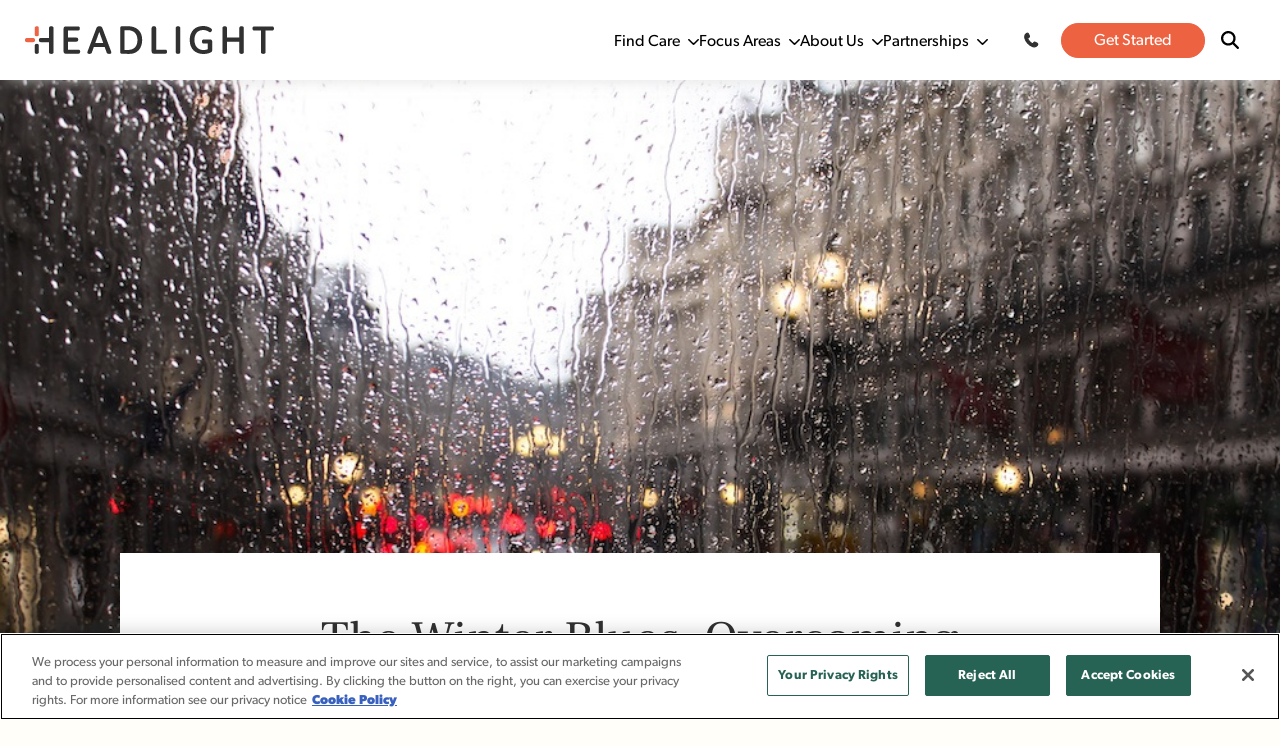

--- FILE ---
content_type: text/html; charset=UTF-8
request_url: https://headlight.health/the-winter-blues-overcoming-seasonal-affective-disorder/
body_size: 25465
content:
<!doctype html>
<html lang="en">
  <head>
    <meta charset="utf-8">
    <meta name="viewport" content="width=device-width, initial-scale=1">
    <link rel="preconnect" href="https://fonts.googleapis.com">
    <link rel="preconnect" href="https://fonts.gstatic.com" crossorigin>
    <!-- Google Tag Manager --><script>(function(w,d,s,l,i){w[l]=w[l]||[];w[l].push({'gtm.start':new Date().getTime(),event:'gtm.js'});var f=d.getElementsByTagName(s)[0],j=d.createElement(s),dl=l!='dataLayer'?'&l='+l:'';j.async=true;j.src='https://www.googletagmanager.com/gtm.js?id='+i+dl;f.parentNode.insertBefore(j,f);})(window,document,'script','dataLayer','GTM-MBQP3VL');</script><!-- End Google Tag Manager -->
    <meta name='robots' content='index, follow, max-image-preview:large, max-snippet:-1, max-video-preview:-1' />
	<style>img:is([sizes="auto" i], [sizes^="auto," i]) { contain-intrinsic-size: 3000px 1500px }</style>
	
	<!-- This site is optimized with the Yoast SEO plugin v24.5 - https://yoast.com/wordpress/plugins/seo/ -->
	<title>Overcoming Seasonal Affective Disorder</title>
	<meta name="description" content="Seasonal affective disorder (SAD) is an intense period of depression, often during the winter months. Learn more today" />
	<link rel="canonical" href="https://headlight.health/the-winter-blues-overcoming-seasonal-affective-disorder/" />
	<meta property="og:locale" content="en_US" />
	<meta property="og:type" content="article" />
	<meta property="og:title" content="Overcoming Seasonal Affective Disorder" />
	<meta property="og:description" content="Seasonal affective disorder (SAD) is an intense period of depression, often during the winter months. Learn more today" />
	<meta property="og:url" content="https://headlight.health/the-winter-blues-overcoming-seasonal-affective-disorder/" />
	<meta property="og:site_name" content="Headlight" />
	<meta property="article:published_time" content="2021-03-28T05:00:00+00:00" />
	<meta property="article:modified_time" content="2024-09-05T15:06:37+00:00" />
	<meta property="og:image" content="https://headlight.health/wp-content/uploads/2022/10/605261f6beec6184d8f0037e_rain.jpeg" />
	<meta property="og:image:width" content="1000" />
	<meta property="og:image:height" content="667" />
	<meta property="og:image:type" content="image/jpeg" />
	<meta name="author" content="sokyahealthdev" />
	<meta name="twitter:card" content="summary_large_image" />
	<meta name="twitter:label1" content="Written by" />
	<meta name="twitter:data1" content="sokyahealthdev" />
	<meta name="twitter:label2" content="Est. reading time" />
	<meta name="twitter:data2" content="4 minutes" />
	<script type="application/ld+json" class="yoast-schema-graph">{"@context":"https://schema.org","@graph":[{"@type":"Article","@id":"https://headlight.health/the-winter-blues-overcoming-seasonal-affective-disorder/#article","isPartOf":{"@id":"https://headlight.health/the-winter-blues-overcoming-seasonal-affective-disorder/"},"author":{"name":"sokyahealthdev","@id":"https://headlight.health/#/schema/person/7b4ea973b5dc44fcde3f27ddbdd33193"},"headline":"The Winter Blues: Overcoming Seasonal Affective Disorder","datePublished":"2021-03-28T05:00:00+00:00","dateModified":"2024-09-05T15:06:37+00:00","mainEntityOfPage":{"@id":"https://headlight.health/the-winter-blues-overcoming-seasonal-affective-disorder/"},"wordCount":648,"publisher":{"@id":"https://headlight.health/#organization"},"image":{"@id":"https://headlight.health/the-winter-blues-overcoming-seasonal-affective-disorder/#primaryimage"},"thumbnailUrl":"https://headlight.health/wp-content/uploads/2022/10/605261f6beec6184d8f0037e_rain.jpeg","keywords":["Blog Entry"],"articleSection":["Depression"],"inLanguage":"en-US"},{"@type":"WebPage","@id":"https://headlight.health/the-winter-blues-overcoming-seasonal-affective-disorder/","url":"https://headlight.health/the-winter-blues-overcoming-seasonal-affective-disorder/","name":"Overcoming Seasonal Affective Disorder","isPartOf":{"@id":"https://headlight.health/#website"},"primaryImageOfPage":{"@id":"https://headlight.health/the-winter-blues-overcoming-seasonal-affective-disorder/#primaryimage"},"image":{"@id":"https://headlight.health/the-winter-blues-overcoming-seasonal-affective-disorder/#primaryimage"},"thumbnailUrl":"https://headlight.health/wp-content/uploads/2022/10/605261f6beec6184d8f0037e_rain.jpeg","datePublished":"2021-03-28T05:00:00+00:00","dateModified":"2024-09-05T15:06:37+00:00","description":"Seasonal affective disorder (SAD) is an intense period of depression, often during the winter months. Learn more today","breadcrumb":{"@id":"https://headlight.health/the-winter-blues-overcoming-seasonal-affective-disorder/#breadcrumb"},"inLanguage":"en-US","potentialAction":[{"@type":"ReadAction","target":["https://headlight.health/the-winter-blues-overcoming-seasonal-affective-disorder/"]}]},{"@type":"ImageObject","inLanguage":"en-US","@id":"https://headlight.health/the-winter-blues-overcoming-seasonal-affective-disorder/#primaryimage","url":"https://headlight.health/wp-content/uploads/2022/10/605261f6beec6184d8f0037e_rain.jpeg","contentUrl":"https://headlight.health/wp-content/uploads/2022/10/605261f6beec6184d8f0037e_rain.jpeg","width":1000,"height":667},{"@type":"BreadcrumbList","@id":"https://headlight.health/the-winter-blues-overcoming-seasonal-affective-disorder/#breadcrumb","itemListElement":[{"@type":"ListItem","position":1,"name":"Home","item":"https://headlight.health/"},{"@type":"ListItem","position":2,"name":"Blog","item":"https://headlight.health/blog/"},{"@type":"ListItem","position":3,"name":"The Winter Blues: Overcoming Seasonal Affective Disorder"}]},{"@type":"WebSite","@id":"https://headlight.health/#website","url":"https://headlight.health/","name":"Headlight","description":"Mental health is a journey - let us be your guide","publisher":{"@id":"https://headlight.health/#organization"},"potentialAction":[{"@type":"SearchAction","target":{"@type":"EntryPoint","urlTemplate":"https://headlight.health/?s={search_term_string}"},"query-input":{"@type":"PropertyValueSpecification","valueRequired":true,"valueName":"search_term_string"}}],"inLanguage":"en-US"},{"@type":"Organization","@id":"https://headlight.health/#organization","name":"Headlight","url":"https://headlight.health/","logo":{"@type":"ImageObject","inLanguage":"en-US","@id":"https://headlight.health/#/schema/logo/image/","url":"https://headlight.health/wp-content/uploads/2024/01/Headlight.png","contentUrl":"https://headlight.health/wp-content/uploads/2024/01/Headlight.png","width":1200,"height":800,"caption":"Headlight"},"image":{"@id":"https://headlight.health/#/schema/logo/image/"}},{"@type":"Person","@id":"https://headlight.health/#/schema/person/7b4ea973b5dc44fcde3f27ddbdd33193","name":"sokyahealthdev","image":{"@type":"ImageObject","inLanguage":"en-US","@id":"https://headlight.health/#/schema/person/image/","url":"https://secure.gravatar.com/avatar/5295c31d68216134f54936893bac397bf1121fc4917c14802349e25bae4241ad?s=96&d=mm&r=g","contentUrl":"https://secure.gravatar.com/avatar/5295c31d68216134f54936893bac397bf1121fc4917c14802349e25bae4241ad?s=96&d=mm&r=g","caption":"sokyahealthdev"}}]}</script>
	<!-- / Yoast SEO plugin. -->


<link rel='dns-prefetch' href='//js.hs-scripts.com' />
<link rel='dns-prefetch' href='//ajax.googleapis.com' />
<link rel='dns-prefetch' href='//use.typekit.net' />
<link rel='stylesheet' id='genesis-blocks-style-css-css' href='https://headlight.health/wp-content/plugins/genesis-blocks/dist/style-blocks.build.css?ver=1741098944' type='text/css' media='all' />
<link rel='stylesheet' id='wp-block-library-css' href='https://headlight.health/wp-includes/css/dist/block-library/style.min.css?ver=6.8.3' type='text/css' media='all' />
<style id='classic-theme-styles-inline-css' type='text/css'>
/*! This file is auto-generated */
.wp-block-button__link{color:#fff;background-color:#32373c;border-radius:9999px;box-shadow:none;text-decoration:none;padding:calc(.667em + 2px) calc(1.333em + 2px);font-size:1.125em}.wp-block-file__button{background:#32373c;color:#fff;text-decoration:none}
</style>
<style id='global-styles-inline-css' type='text/css'>
:root{--wp--preset--aspect-ratio--square: 1;--wp--preset--aspect-ratio--4-3: 4/3;--wp--preset--aspect-ratio--3-4: 3/4;--wp--preset--aspect-ratio--3-2: 3/2;--wp--preset--aspect-ratio--2-3: 2/3;--wp--preset--aspect-ratio--16-9: 16/9;--wp--preset--aspect-ratio--9-16: 9/16;--wp--preset--color--black: #000000;--wp--preset--color--cyan-bluish-gray: #abb8c3;--wp--preset--color--white: #ffffff;--wp--preset--color--pale-pink: #f78da7;--wp--preset--color--vivid-red: #cf2e2e;--wp--preset--color--luminous-vivid-orange: #ff6900;--wp--preset--color--luminous-vivid-amber: #fcb900;--wp--preset--color--light-green-cyan: #7bdcb5;--wp--preset--color--vivid-green-cyan: #00d084;--wp--preset--color--pale-cyan-blue: #8ed1fc;--wp--preset--color--vivid-cyan-blue: #0693e3;--wp--preset--color--vivid-purple: #9b51e0;--wp--preset--gradient--vivid-cyan-blue-to-vivid-purple: linear-gradient(135deg,rgba(6,147,227,1) 0%,rgb(155,81,224) 100%);--wp--preset--gradient--light-green-cyan-to-vivid-green-cyan: linear-gradient(135deg,rgb(122,220,180) 0%,rgb(0,208,130) 100%);--wp--preset--gradient--luminous-vivid-amber-to-luminous-vivid-orange: linear-gradient(135deg,rgba(252,185,0,1) 0%,rgba(255,105,0,1) 100%);--wp--preset--gradient--luminous-vivid-orange-to-vivid-red: linear-gradient(135deg,rgba(255,105,0,1) 0%,rgb(207,46,46) 100%);--wp--preset--gradient--very-light-gray-to-cyan-bluish-gray: linear-gradient(135deg,rgb(238,238,238) 0%,rgb(169,184,195) 100%);--wp--preset--gradient--cool-to-warm-spectrum: linear-gradient(135deg,rgb(74,234,220) 0%,rgb(151,120,209) 20%,rgb(207,42,186) 40%,rgb(238,44,130) 60%,rgb(251,105,98) 80%,rgb(254,248,76) 100%);--wp--preset--gradient--blush-light-purple: linear-gradient(135deg,rgb(255,206,236) 0%,rgb(152,150,240) 100%);--wp--preset--gradient--blush-bordeaux: linear-gradient(135deg,rgb(254,205,165) 0%,rgb(254,45,45) 50%,rgb(107,0,62) 100%);--wp--preset--gradient--luminous-dusk: linear-gradient(135deg,rgb(255,203,112) 0%,rgb(199,81,192) 50%,rgb(65,88,208) 100%);--wp--preset--gradient--pale-ocean: linear-gradient(135deg,rgb(255,245,203) 0%,rgb(182,227,212) 50%,rgb(51,167,181) 100%);--wp--preset--gradient--electric-grass: linear-gradient(135deg,rgb(202,248,128) 0%,rgb(113,206,126) 100%);--wp--preset--gradient--midnight: linear-gradient(135deg,rgb(2,3,129) 0%,rgb(40,116,252) 100%);--wp--preset--font-size--small: 13px;--wp--preset--font-size--medium: 20px;--wp--preset--font-size--large: 36px;--wp--preset--font-size--x-large: 42px;--wp--preset--spacing--20: 0.44rem;--wp--preset--spacing--30: 0.67rem;--wp--preset--spacing--40: 1rem;--wp--preset--spacing--50: 1.5rem;--wp--preset--spacing--60: 2.25rem;--wp--preset--spacing--70: 3.38rem;--wp--preset--spacing--80: 5.06rem;--wp--preset--shadow--natural: 6px 6px 9px rgba(0, 0, 0, 0.2);--wp--preset--shadow--deep: 12px 12px 50px rgba(0, 0, 0, 0.4);--wp--preset--shadow--sharp: 6px 6px 0px rgba(0, 0, 0, 0.2);--wp--preset--shadow--outlined: 6px 6px 0px -3px rgba(255, 255, 255, 1), 6px 6px rgba(0, 0, 0, 1);--wp--preset--shadow--crisp: 6px 6px 0px rgba(0, 0, 0, 1);}:where(.is-layout-flex){gap: 0.5em;}:where(.is-layout-grid){gap: 0.5em;}body .is-layout-flex{display: flex;}.is-layout-flex{flex-wrap: wrap;align-items: center;}.is-layout-flex > :is(*, div){margin: 0;}body .is-layout-grid{display: grid;}.is-layout-grid > :is(*, div){margin: 0;}:where(.wp-block-columns.is-layout-flex){gap: 2em;}:where(.wp-block-columns.is-layout-grid){gap: 2em;}:where(.wp-block-post-template.is-layout-flex){gap: 1.25em;}:where(.wp-block-post-template.is-layout-grid){gap: 1.25em;}.has-black-color{color: var(--wp--preset--color--black) !important;}.has-cyan-bluish-gray-color{color: var(--wp--preset--color--cyan-bluish-gray) !important;}.has-white-color{color: var(--wp--preset--color--white) !important;}.has-pale-pink-color{color: var(--wp--preset--color--pale-pink) !important;}.has-vivid-red-color{color: var(--wp--preset--color--vivid-red) !important;}.has-luminous-vivid-orange-color{color: var(--wp--preset--color--luminous-vivid-orange) !important;}.has-luminous-vivid-amber-color{color: var(--wp--preset--color--luminous-vivid-amber) !important;}.has-light-green-cyan-color{color: var(--wp--preset--color--light-green-cyan) !important;}.has-vivid-green-cyan-color{color: var(--wp--preset--color--vivid-green-cyan) !important;}.has-pale-cyan-blue-color{color: var(--wp--preset--color--pale-cyan-blue) !important;}.has-vivid-cyan-blue-color{color: var(--wp--preset--color--vivid-cyan-blue) !important;}.has-vivid-purple-color{color: var(--wp--preset--color--vivid-purple) !important;}.has-black-background-color{background-color: var(--wp--preset--color--black) !important;}.has-cyan-bluish-gray-background-color{background-color: var(--wp--preset--color--cyan-bluish-gray) !important;}.has-white-background-color{background-color: var(--wp--preset--color--white) !important;}.has-pale-pink-background-color{background-color: var(--wp--preset--color--pale-pink) !important;}.has-vivid-red-background-color{background-color: var(--wp--preset--color--vivid-red) !important;}.has-luminous-vivid-orange-background-color{background-color: var(--wp--preset--color--luminous-vivid-orange) !important;}.has-luminous-vivid-amber-background-color{background-color: var(--wp--preset--color--luminous-vivid-amber) !important;}.has-light-green-cyan-background-color{background-color: var(--wp--preset--color--light-green-cyan) !important;}.has-vivid-green-cyan-background-color{background-color: var(--wp--preset--color--vivid-green-cyan) !important;}.has-pale-cyan-blue-background-color{background-color: var(--wp--preset--color--pale-cyan-blue) !important;}.has-vivid-cyan-blue-background-color{background-color: var(--wp--preset--color--vivid-cyan-blue) !important;}.has-vivid-purple-background-color{background-color: var(--wp--preset--color--vivid-purple) !important;}.has-black-border-color{border-color: var(--wp--preset--color--black) !important;}.has-cyan-bluish-gray-border-color{border-color: var(--wp--preset--color--cyan-bluish-gray) !important;}.has-white-border-color{border-color: var(--wp--preset--color--white) !important;}.has-pale-pink-border-color{border-color: var(--wp--preset--color--pale-pink) !important;}.has-vivid-red-border-color{border-color: var(--wp--preset--color--vivid-red) !important;}.has-luminous-vivid-orange-border-color{border-color: var(--wp--preset--color--luminous-vivid-orange) !important;}.has-luminous-vivid-amber-border-color{border-color: var(--wp--preset--color--luminous-vivid-amber) !important;}.has-light-green-cyan-border-color{border-color: var(--wp--preset--color--light-green-cyan) !important;}.has-vivid-green-cyan-border-color{border-color: var(--wp--preset--color--vivid-green-cyan) !important;}.has-pale-cyan-blue-border-color{border-color: var(--wp--preset--color--pale-cyan-blue) !important;}.has-vivid-cyan-blue-border-color{border-color: var(--wp--preset--color--vivid-cyan-blue) !important;}.has-vivid-purple-border-color{border-color: var(--wp--preset--color--vivid-purple) !important;}.has-vivid-cyan-blue-to-vivid-purple-gradient-background{background: var(--wp--preset--gradient--vivid-cyan-blue-to-vivid-purple) !important;}.has-light-green-cyan-to-vivid-green-cyan-gradient-background{background: var(--wp--preset--gradient--light-green-cyan-to-vivid-green-cyan) !important;}.has-luminous-vivid-amber-to-luminous-vivid-orange-gradient-background{background: var(--wp--preset--gradient--luminous-vivid-amber-to-luminous-vivid-orange) !important;}.has-luminous-vivid-orange-to-vivid-red-gradient-background{background: var(--wp--preset--gradient--luminous-vivid-orange-to-vivid-red) !important;}.has-very-light-gray-to-cyan-bluish-gray-gradient-background{background: var(--wp--preset--gradient--very-light-gray-to-cyan-bluish-gray) !important;}.has-cool-to-warm-spectrum-gradient-background{background: var(--wp--preset--gradient--cool-to-warm-spectrum) !important;}.has-blush-light-purple-gradient-background{background: var(--wp--preset--gradient--blush-light-purple) !important;}.has-blush-bordeaux-gradient-background{background: var(--wp--preset--gradient--blush-bordeaux) !important;}.has-luminous-dusk-gradient-background{background: var(--wp--preset--gradient--luminous-dusk) !important;}.has-pale-ocean-gradient-background{background: var(--wp--preset--gradient--pale-ocean) !important;}.has-electric-grass-gradient-background{background: var(--wp--preset--gradient--electric-grass) !important;}.has-midnight-gradient-background{background: var(--wp--preset--gradient--midnight) !important;}.has-small-font-size{font-size: var(--wp--preset--font-size--small) !important;}.has-medium-font-size{font-size: var(--wp--preset--font-size--medium) !important;}.has-large-font-size{font-size: var(--wp--preset--font-size--large) !important;}.has-x-large-font-size{font-size: var(--wp--preset--font-size--x-large) !important;}
:where(.wp-block-post-template.is-layout-flex){gap: 1.25em;}:where(.wp-block-post-template.is-layout-grid){gap: 1.25em;}
:where(.wp-block-columns.is-layout-flex){gap: 2em;}:where(.wp-block-columns.is-layout-grid){gap: 2em;}
:root :where(.wp-block-pullquote){font-size: 1.5em;line-height: 1.6;}
</style>
<link rel='stylesheet' id='contact-form-7-css' href='https://headlight.health/wp-content/plugins/contact-form-7/includes/css/styles.css?ver=6.0.4' type='text/css' media='all' />
<link rel='stylesheet' id='theme_fonts-css' href='https://use.typekit.net/dup8rhy.css' type='text/css' media='all' />
<link rel='stylesheet' id='theme_css-css' href='https://headlight.health/wp-content/themes/headlight/css/styles.min.css?ver=1741098918' type='text/css' media='all' />
<style id='akismet-widget-style-inline-css' type='text/css'>

			.a-stats {
				--akismet-color-mid-green: #357b49;
				--akismet-color-white: #fff;
				--akismet-color-light-grey: #f6f7f7;

				max-width: 350px;
				width: auto;
			}

			.a-stats * {
				all: unset;
				box-sizing: border-box;
			}

			.a-stats strong {
				font-weight: 600;
			}

			.a-stats a.a-stats__link,
			.a-stats a.a-stats__link:visited,
			.a-stats a.a-stats__link:active {
				background: var(--akismet-color-mid-green);
				border: none;
				box-shadow: none;
				border-radius: 8px;
				color: var(--akismet-color-white);
				cursor: pointer;
				display: block;
				font-family: -apple-system, BlinkMacSystemFont, 'Segoe UI', 'Roboto', 'Oxygen-Sans', 'Ubuntu', 'Cantarell', 'Helvetica Neue', sans-serif;
				font-weight: 500;
				padding: 12px;
				text-align: center;
				text-decoration: none;
				transition: all 0.2s ease;
			}

			/* Extra specificity to deal with TwentyTwentyOne focus style */
			.widget .a-stats a.a-stats__link:focus {
				background: var(--akismet-color-mid-green);
				color: var(--akismet-color-white);
				text-decoration: none;
			}

			.a-stats a.a-stats__link:hover {
				filter: brightness(110%);
				box-shadow: 0 4px 12px rgba(0, 0, 0, 0.06), 0 0 2px rgba(0, 0, 0, 0.16);
			}

			.a-stats .count {
				color: var(--akismet-color-white);
				display: block;
				font-size: 1.5em;
				line-height: 1.4;
				padding: 0 13px;
				white-space: nowrap;
			}
		
</style>
<link rel='stylesheet' id='searchwp-forms-css' href='https://headlight.health/wp-content/plugins/searchwp/assets/css/frontend/search-forms.css?ver=4.3.18' type='text/css' media='all' />
<link rel="https://api.w.org/" href="https://headlight.health/wp-json/" /><link rel="alternate" title="JSON" type="application/json" href="https://headlight.health/wp-json/wp/v2/posts/1498" /><link rel="EditURI" type="application/rsd+xml" title="RSD" href="https://headlight.health/xmlrpc.php?rsd" />
<link rel='shortlink' href='https://headlight.health/?p=1498' />
<link rel="alternate" title="oEmbed (JSON)" type="application/json+oembed" href="https://headlight.health/wp-json/oembed/1.0/embed?url=https%3A%2F%2Fheadlight.health%2Fthe-winter-blues-overcoming-seasonal-affective-disorder%2F" />
<link rel="alternate" title="oEmbed (XML)" type="text/xml+oembed" href="https://headlight.health/wp-json/oembed/1.0/embed?url=https%3A%2F%2Fheadlight.health%2Fthe-winter-blues-overcoming-seasonal-affective-disorder%2F&#038;format=xml" />
			<!-- DO NOT COPY THIS SNIPPET! Start of Page Analytics Tracking for HubSpot WordPress plugin v11.3.37-->
			<script class="hsq-set-content-id" data-content-id="blog-post">
				var _hsq = _hsq || [];
				_hsq.push(["setContentType", "blog-post"]);
			</script>
			<!-- DO NOT COPY THIS SNIPPET! End of Page Analytics Tracking for HubSpot WordPress plugin -->
					<style type="text/css" id="wp-custom-css">
			.insurancePng{
	padding-left: 2%;
	padding-right: 2%;
}
.insurancePngBig{
	padding-left: 4%;
	padding-right: 4%;
}

/* April 2024 Desktop landing page with bullets below banner image */
@media (min-width: 992px) {
	.page-id-56059 .google-review-container .ggle-wrapper .imgBox img {
max-width:380px;		
	}

}

@media (min-width: 992px) {
    .home .content .headerBanner li {
        color:#fff;
        text-align: left
    }
}

.wpcf7 form.wpcf7-form input[type=submit] {
	text-align:center;
}

.testHome{
	min-width:180px;
}

a.btn-details.noWrap{
	width: 100% !important;
}
.moveUp{
	margin-top: -15px;
	margin-bottom: 21px !important;
}

/* google review adjustment */
@media (min-width: 992px) {
  .google-review-container .ggle-wrapper .ggle-box {
    /*right: -22%;*/
    top: 70%;
    /*left: unset;*/
    max-width: 350px;
  }
}
@media (min-width: 1400px) {
  .google-review-container .ggle-wrapper .ggle-box {
    top: 70%;
  }
}
.hbspt-form > form input, form select {
    background-color: #ede8e2;
}
.hbspt-form > form input[value="Submit"] {
    background: #ed6342;
    color: #fff;
    border-color: #ed6342;
    text-align: center;
	  border-radius: 60px;
    padding: 10px 45px;
	  width: 168px;
	font-size: 1.125rem;
    font-weight: 500;
    letter-spacing: 3px;
}
.legal-consent-container .hs-richtext{
	font-size:12px !important;
	padding-bottom:12px;
}

div.hs-form-field{
	font-size: 1rem !important;
    font-weight: 500 !important;
}
span.hs-form-required{
	    margin-left: 5px;
    color: #ed6343;
}

/* new Feb 2025 career pages */
.inner-card{
	margin: 10px;
	padding: 20px;
  max-width: 293px;
  width: 293px;
	border-radius: 10px;
}
#orange-and-beige .wp-element-button{
	  color: #ed6344 !important;
    background-color: #fffef9 !important;
	border: 1px solid #ed6344 !important;
}
.inner-card .wp-block-image{
	height: 100%;
	width: 100%;
	margin-bottom:10px;
	background: white;
}
.orange-and-beige{
	margin-top: 0px;
}
.new-styling p, body.new-styling span{
	font-family: canada-type-gibson, sans-serif !important;
}
.widerBox .gb-container-content{
	padding-left: 0px !important;
	padding-right: 0px !important;
}
.widerBox .gb-layout-column-wrap{
	column-gap:2% !important;
}
.widerBox{
	padding-top: 35px !important;
	padding-bottom: 10px !important;
	margin-bottom: 0px !important;
}
.widerBox .gb-layout-columns-4{
	margin-top:15px !important;
}
.maxWidth680{
	max-width: 680px;
	margin-left: auto;
  margin-right: auto;
}
.old-styling{
	font-family: frank-ruhl-libre-variable,serif !important;
}
.maxWidth989{
	max-width: 989px;
	margin-left: auto;
  margin-right: auto;
	margin-top: 20px;
	margin-bottom: 20px;
}
.noBotMargin{
	margin-bottom: 0px !important;
}
.paddingTop60{
	padding-top: 60px !important;
}
.paddingTop40{
	padding-top: 40px !important;
	padding-left: 40px;
    padding-right: 40px;
}
.column1OurStory{
	max-width: 49%;
}
.column2OurStory{
	max-width: 46%;
}
.widerColumnGap{
	gap: 6em !important;
}
.bottomRadii{
	border-bottom-left-radius: 10px;
	border-bottom-right-radius: 10px;
}
.topRadii img{
	border-top-left-radius: 10px;
	border-top-right-radius: 10px;
}
.values-card{
	margin: 10px;
	padding: 15px;
  max-width: 726px;
  width: 100%;
	border-radius: 10px;
}
.values-card .wp-block-image{
	height: 100%;
	width: 100%;
	margin-bottom:10px;
	background: white;
}
.padding10px{
	padding: 10px;
}
.centerVert figure{
	position: absolute;
  top: 50%;
  -ms-transform: translateY(-50%);
  transform: translateY(-50%);
}
.centerVertCol{
	    margin-top: auto;
    margin-bottom: auto;
}
.marginLeft10{
	margin-left: 10px;
}
.whiteSpace{
	background: white;
}

#noBorderRadius{
	border-radius: 0px;
}
.noBottomMargin{
		margin-bottom: 0px !important;
	}
#fontSize58{
		font-size: 58px;
		line-height: 63px;
		margin-bottom: 15px;
	}
#fontSize16{
		font-size: 16px !important;
		line-height: 23px !important;
	}
.padding5per{
		padding: 5%;
	}
.marginTop15.wp-block-buttons{
		margin-top: 15px;
	}


@media all and (min-width:700px){
	.minHeight216 .inner-card{
	  min-height: 217px;
	}
		.minHeight164 .inner-card{
	  min-height: 164px;
	}
		.minHeight234 .inner-card{
	  min-height: 234px;
	}
	.minHeightStat{
		min-height: 278px;
	}
	.PadTop50{
	padding-top: 52px !important;
}
	.benefits-card{
		min-height: 200px;
	}}

/* remove background 'h' */
.page-id-173575, .page-id-173581, .page-id-173584, .page-id-173589, .page-id-173593, .page-id-16365
{.column-text-img:not(.no-bg-icon).reverse-column-on-mobile .gb-block-layout-column:last-child::before{
	background: none !important;
}}
.page-id-16365 .has-small-font-size{
	color: #292E36;
}


/* new careers page mobile */
@media all and (max-width:700px){
.noShowMobile{
    visibility: hidden;
    display: none;
	}}
@media all and (min-width:700px){
.noShowDesktop{
    visibility: hidden;
    display: none;
	}}


@media all and (max-width:700px){
	/* hard to get .container and .content without page id */
.page-id-173575 .container,	.page-id-173581 .container, .page-id-173584 .container, .page-id-173589 .container, .page-id-173593 .container, .page-id-16365 .container {
	padding-left: 0px;
	padding-right: 0px;
	}
.page-id-173575 .content, .page-id-173581 .content, .page-id-173584 .content, .page-id-173589 .content, .page-id-173593 .content, .page-id-16365 .content{
		padding-top: 0px;
	}
	/* still need to update this one */
.page-id-173575 .wp-block-genesis-blocks-gb-column{
		padding-left: 25px;
	  padding-right: 25px;
	}
.page-id-173581 .wp-block-genesis-blocks-gb-column{
		padding-left: 25px;
	  padding-right: 25px;
	}
	.page-id-173584 .wp-block-genesis-blocks-gb-column{
		padding-left: 25px;
	  padding-right: 25px;
	}
	.page-id-173589 .wp-block-genesis-blocks-gb-column{
		padding-left: 25px;
	  padding-right: 25px;
	}
	.page-id-173593 .wp-block-genesis-blocks-gb-column{
		padding-left: 25px;
	  padding-right: 25px;
	}
		.page-id-16365 .wp-block-genesis-blocks-gb-column{
		padding-left: 25px;
	  padding-right: 25px;
	}
 .fullMobile {
	  padding-left: 0px !important;
	  padding-right: 0px !important;
	}

.page-id-16365 h2.has-small-font-size{
		color: #300A03;
		margin-top: 10px;
	}
.fontSize20 p{
		font-size: 20px !important;
		line-height: 29px !important;
		margin-bottom: 10px !important;
		margin-top: 10px !important;
	}

.page-id-16365 h2.has-small-font-size{
		color: #300A03;
		margin-top: 30px;
	}
.mobPadTop50{
	padding-top: 50px !important;
}
	.headlineMobPad{
		padding-left: 15px;
		padding-right: 15px;
	}
	.fontMob36{
		font-size: 36px !important;
		line-height: 46px !important;
		letter-spacing: 1px;
	}
	.fontMob27{
		font-size: 27px !important;
		line-height: 35px !important;
		letter-spacing: 1px;
	}
 .btn-wide a{
	 width: calc(100vw - 50px);
	}
 .inner-card{
		width: calc(100vw - 50px);
		max-width: calc(100vw - 50px);
		margin-left: auto;
    margin-right: auto;
	}
.noRowGap.wp-block-genesis-blocks-gb-columns .gb-layout-column-wrap{
		row-gap: 0px !important;
	}
 .fullMobile .gb-container-content{
		padding-left:0px;
		padding-right: 0px;
	}
 .fullMobile figure{
		margin: 0px;
	}
	.newStyleH3{
		line-height: 31px;
		margin-left: 25px;
		margin-right: 25px;
		color: #292E36;
		letter-spacing: .1rem;
	}
 .inner-card p{
		font-size: 14px !important;
		line-height: 20px !important;
	 margin-bottom: 0px !important;
	 margin-top: 10px !important;
	}
	#fontSize14{
		font-size: 14px !important;
		line-height: 20px !important;
		margin-bottom: 10px;
		letter-spacing: normal;
	}
 .maxWidth989{
		margin-bottom:0px;
	}
 .noTopMargin{
		margin-top:0px;
	}
	.noBottomMargin{
		margin-bottom: 0px !important;
	}
	#noBottomMargin{
		margin-bottom: 0px !important;
	}
 .fontSize16{
		font-size: 16px !important;
		line-height: 23px !important;
	}
 .padding5per{
		padding: 0px;
	}
 .padding5perMob{
		padding: 5%;
	}
	.addPmargin p{
		margin-top: 10px !important;
		margin-bottom: 10px !important;
	}
 .topRadii img{
		border-top-left-radius: 0px;
    border-top-right-radius: 0px;
	}
 .bottomRadii{
		border-bottom-left-radius: 0px;
    border-bottom-right-radius: 0px;
	}
 .values-card{
		width: calc(100vw - 50px);
    max-width: calc(100vw - 50px);
    margin-left: auto;
    margin-right: auto;
	}
 .values-card .wp-block-image{
		height: 70px;
		width: 70px;
	}
 .values-card .centerVert figure{
		position: inherit;
		transform: none;
	}
 .values-card :where(.wp-block-columns.is-layout-flex) {
		gap: 0px;
	}
	 .noMobileGap :where(.wp-block-columns.is-layout-flex) {
		gap: 0px !important;
	}
	.noMobileGap:where(.wp-block-columns){
		margin-bottom: 0px !important;
	}
	.noMobileGap {
		gap: 0px !important;
	}
	.mobQuotePadding{
		padding-top: 10px;
		padding-bottom: 15px;
	}
 .centerMobile{
		text-align: center;
	}
 .centerMobile p{
		text-align: center;
	}
 .width293{
		width: 293px;
		max-width: 293px;
	  margin-left: calc((100vw - 293px) / 2);
    margin-right: calc((100vw - 293px) / 2);
	}
	.testimonialCard{
		width: 350px !important;
		max-width: 350px !important;
	}
	#fontMob14{
		font-size: 14px !important;
		line-height: 20px !important;
		letter-spacing: normal;
	}
}
#sidescroll .inner-card{
	border: 1px solid #EDE8E3;
}

/* sidescroll  */
#sidescroll{
  overflow-x: scroll;
}
.leaderScrollGen{
	width: 1288px;
}
#scrollContent{
	width: 1270px;
}
#scrollContent5{
	width: 1610px;
}
#scrollContent6{
	width: 1932px;
}
#scrollContent11{
	width: 3892px;
}
#scrollContent17{
	width: 5860px;
}
@media all and (max-width:700px){
	.leaderScrollGen{
		width: 350px;
	}}
/* Hide scrollbar for Chrome, Safari and Opera */
#sidescroll::-webkit-scrollbar {
  display: none;
}
/* Hide scrollbar for IE, Edge and Firefox */
#sidescroll {
  -ms-overflow-style: none;  /* IE and Edge */
  scrollbar-width: none;  /* Firefox */
}
#slideLeft, #slideRight{
	border: 0px;
	padding: 0px;
	border-radius: 10px;
}
#slideLeft figure, #slideRight figure{
	margin: 0px;
	padding: 0px;
}

/* single career pages */
.span-orange span{
	color:#ED6344;
}
.testimonialCard {
	margin: 10px;
	padding: 20px;
  max-width: 836px;
  width: 100%;
	border-radius: 10px;
	margin-left: auto;
	margin-right: auto;
}
.testimonialCard p.new-styling{
	line-height: 26px;
	font-size: 20px;
}
.testimonialCard img{
	height: 30px;
	width: 100%;
	margin-bottom:10px;
	background: white;
	margin-top: 10px;
}
.benefits-card{
	margin: 10px;
	padding: 20px;
  max-width: 350px;
  width: 350px;
	border-radius: 10px;
/*	min-height: 200px;*/
	margin-left: auto;
  margin-right: auto;
}

.benefits-card .wp-block-image{
	height: 100%;
	width: 100%;
	margin-bottom:10px;
	background: white;
}
.leadership-card .wp-block-image{
	margin: 0px;
	margin-top: 15px;
}
.leadership-card .has-text-color{
	margin-top: 5px;
	margin-bottom: 5px;
}		</style>
		    <!-- Start VWO Async SmartCode -->
    <link rel="preconnect" href="https://dev.visualwebsiteoptimizer.com" />
    <script type='text/javascript' id='vwoCode'>
    window._vwo_code || (function() {
    var account_id=831956,
    version=2.1,
    settings_tolerance=2000,
    hide_element='body',
    hide_element_style = 'opacity:0 !important;filter:alpha(opacity=0) !important;background:none !important',
    /* DO NOT EDIT BELOW THIS LINE */
    f=false,w=window,d=document,v=d.querySelector('#vwoCode'),cK='_vwo_'+account_id+'_settings',cc={};try{var c=JSON.parse(localStorage.getItem('_vwo_'+account_id+'_config'));cc=c&&typeof c==='object'?c:{}}catch(e){}var stT=cc.stT==='session'?w.sessionStorage:w.localStorage;code={use_existing_jquery:function(){return typeof use_existing_jquery!=='undefined'?use_existing_jquery:undefined},library_tolerance:function(){return typeof library_tolerance!=='undefined'?library_tolerance:undefined},settings_tolerance:function(){return cc.sT||settings_tolerance},hide_element_style:function(){return'{'+(cc.hES||hide_element_style)+'}'},hide_element:function(){if(performance.getEntriesByName('first-contentful-paint')[0]){return''}return typeof cc.hE==='string'?cc.hE:hide_element},getVersion:function(){return version},finish:function(e){if(!f){f=true;var t=d.getElementById('_vis_opt_path_hides');if(t)t.parentNode.removeChild(t);if(e)(new Image).src='https://dev.visualwebsiteoptimizer.com/ee.gif?a='+account_id+e}},finished:function(){return f},addScript:function(e){var t=d.createElement('script');t.type='text/javascript';if(e.src){t.src=e.src}else{t.text=e.text}d.getElementsByTagName('head')[0].appendChild(t)},load:function(e,t){var i=this.getSettings(),n=d.createElement('script'),r=this;t=t||{};if(i){n.textContent=i;d.getElementsByTagName('head')[0].appendChild(n);if(!w.VWO||VWO.caE){stT.removeItem(cK);r.load(e)}}else{var o=new XMLHttpRequest;o.open('GET',e,true);o.withCredentials=!t.dSC;o.responseType=t.responseType||'text';o.onload=function(){if(t.onloadCb){return t.onloadCb(o,e)}if(o.status===200){_vwo_code.addScript({text:o.responseText})}else{_vwo_code.finish('&e=loading_failure:'+e)}};o.onerror=function(){if(t.onerrorCb){return t.onerrorCb(e)}_vwo_code.finish('&e=loading_failure:'+e)};o.send()}},getSettings:function(){try{var e=stT.getItem(cK);if(!e){return}e=JSON.parse(e);if(Date.now()>e.e){stT.removeItem(cK);return}return e.s}catch(e){return}},init:function(){if(d.URL.indexOf('__vwo_disable__')>-1)return;var e=this.settings_tolerance();w._vwo_settings_timer=setTimeout(function(){_vwo_code.finish();stT.removeItem(cK)},e);var t;if(this.hide_element()!=='body'){t=d.createElement('style');var i=this.hide_element(),n=i?i+this.hide_element_style():'',r=d.getElementsByTagName('head')[0];t.setAttribute('id','_vis_opt_path_hides');v&&t.setAttribute('nonce',v.nonce);t.setAttribute('type','text/css');if(t.styleSheet)t.styleSheet.cssText=n;else t.appendChild(d.createTextNode(n));r.appendChild(t)}else{t=d.getElementsByTagName('head')[0];var n=d.createElement('div');n.style.cssText='z-index: 2147483647 !important;position: fixed !important;left: 0 !important;top: 0 !important;width: 100% !important;height: 100% !important;background: white !important;';n.setAttribute('id','_vis_opt_path_hides');n.classList.add('_vis_hide_layer');t.parentNode.insertBefore(n,t.nextSibling)}var o='https://dev.visualwebsiteoptimizer.com/j.php?a='+account_id+'&u='+encodeURIComponent(d.URL)+'&vn='+version;if(w.location.search.indexOf('_vwo_xhr')!==-1){this.addScript({src:o})}else{this.load(o+'&x=true')}}};w._vwo_code=code;code.init();})();
    </script>
    <!-- End VWO Async SmartCode -->
    <link rel="apple-touch-icon" sizes="180x180" href="https://headlight.health/wp-content/themes/headlight/img/favicon/apple-touch-icon.png">
<link rel="icon" type="image/png" sizes="32x32" href="https://headlight.health/wp-content/themes/headlight/img/favicon/favicon-32x32.png">
<link rel="icon" type="image/png" sizes="16x16" href="https://headlight.health/wp-content/themes/headlight/img/favicon/favicon-16x16.png">
<link rel="manifest" href="https://headlight.health/wp-content/themes/headlight/img/favicon/site.webmanifest">
<link rel="mask-icon" href="https://headlight.health/wp-content/themes/headlight/img/favicon/safari-pinned-tab.svg" color="#ea6961">
<link rel="shortcut icon" href="https://headlight.health/wp-content/themes/headlight/img/favicon/favicon.ico">
<meta name="msapplication-TileColor" content="#fffef9">
<meta name="msapplication-config" content="https://headlight.health/wp-content/themes/headlight/img/favicon/browserconfig.xml">
<meta name="theme-color" content="#fffef9">

      

  </head>

    <body class="wp-singular post-template-default single single-post postid-1498 single-format-standard wp-theme-headlight">
    <noscript><iframe src="https://www.googletagmanager.com/ns.html?id=GTM-MBQP3VL"height="0" width="0" style="display:none;visibility:hidden"></iframe></noscript>

    <a class="skip-link screen-reader-text" href="#content">Skip to content</a>
            <header class="header ">
      	  	<div class="container-fluid">
			  <a class="header-logo" href="https://headlight.health">
                   
				  <svg width="249px" height="28px" viewBox="0 0 249 28" version="1.1" xmlns="http://www.w3.org/2000/svg" xmlns:xlink="http://www.w3.org/1999/xlink">
    <defs>
        <rect id="path-1" x="0" y="0" width="249" height="28"></rect>
    </defs>
    <g id="Website-Design-Comps-V1" stroke="none" stroke-width="1" fill="none" fill-rule="evenodd">
        <g id="Headlight---Website-Design---About-Page---Desktop---V2" transform="translate(-598, -139)">
            <g id="Layer_1-Copy" transform="translate(598, 139)">
                <mask id="mask-2" fill="white">
                    <use xlink:href="#path-1"></use>
                </mask>
                <g id="Clip" fill-rule="nonzero"></g>
                <g id="Clip-path-group" mask="url(#mask-2)" fill-rule="nonzero">
                    <g id="Group">
                        <path d="M24.0315361,15.6740089 L24.0315361,26.0704841 C24.0315361,27.2863431 24.7756811,27.9118939 26.3252556,27.9118939 C27.8748301,27.9118939 28.5752025,27.2863431 28.5752025,26.0704841 L28.5752025,2.09691644 C28.5752025,0.881057409 27.8223022,0.255506605 26.3252556,0.255506605 C24.828209,0.255506605 24.0315361,0.881057409 24.0315361,2.09691644 L24.0315361,15.6740089 Z" id="Vector" fill="#313131"></path>
                        <path d="M51.3810911,11.6123347 C52.5892339,11.6123347 53.2108148,12.2819379 53.2108148,13.6211449 C53.2108148,14.9603518 52.5892339,15.6299543 51.3810911,15.6299543 L42.9678672,15.6299543 L42.9678672,23.6387645 L53.342136,23.6387645 C54.5502789,23.6387645 55.1718597,24.3083686 55.1718597,25.6475756 C55.1718597,26.9867826 54.5502789,27.7004389 53.342136,27.7004389 L40.9280302,27.7004389 C39.2996637,27.7004389 38.590538,26.9867827 38.590538,25.3568268 L38.590538,2.81057259 C38.590538,1.17180615 39.2996637,0.466960311 40.9280302,0.466960311 L53.0444775,0.466960311 C54.2526203,0.466960311 54.8742012,1.13656379 54.8742012,2.47577075 C54.8742012,3.81497771 54.2526203,4.52863379 53.0444775,4.52863379 L42.9678672,4.52863379 L42.9678672,11.6123347 L51.3810911,11.6123347 Z" id="Vector" fill="#313131"></path>
                        <path d="M78.2841481,17.1013208 L74.2832698,5.91189438 L70.2473719,17.1013208 L78.2841481,17.1013208 Z M86.3647003,26.6167387 C86.3647003,27.3744479 85.8656837,27.9118939 84.2022987,27.9118939 C82.4513672,27.9118939 81.9523517,27.3215852 81.5759014,26.2819376 L79.7024051,21.0396462 L68.8291216,21.0396462 L66.9556254,26.2819376 C66.5791751,27.3744487 66.0013663,27.9118939 64.4167733,27.9118939 C62.8321802,27.9118939 62.3331604,27.3656374 62.3331604,26.6167387 C62.3331604,26.1585889 62.5432725,25.4889868 62.709611,25.0660793 L71.2016331,2.64317185 C71.8669871,0.837004482 72.5323376,0.255506605 74.4058344,0.255506605 C76.2793313,0.255506605 76.9446884,0.845815046 77.6100424,2.64317185 L85.9794932,25.0660793 C86.1458317,25.4801763 86.3559438,26.1585889 86.3559438,26.6167387" id="Vector" fill="#313131"></path>
                        <path d="M140.240875,23.6387651 C141.449018,23.6387651 142.070596,24.3083692 142.070596,25.6475762 C142.070596,26.9867832 141.449018,27.7004395 140.240875,27.7004395 L128.956122,27.7004395 C127.327755,27.7004395 126.618629,26.9867833 126.618629,25.3568274 L126.618629,2.09691639 C126.618629,0.88105739 127.371526,0.255506605 128.912346,0.255506605 C130.453165,0.255506605 131.162299,0.88105739 131.162299,2.09691639 L131.162299,23.6387651 L140.240875,23.6387651 Z" id="Vector" fill="#313131"></path>
                        <path d="M155.272613,26.0704841 C155.272613,27.2863431 154.519706,27.9118939 153.022659,27.9118939 C151.525612,27.9118939 150.728943,27.2863431 150.728943,26.0704841 L150.728943,2.09691644 C150.728943,0.881057409 151.481839,0.255506605 153.022659,0.255506605 C154.563479,0.255506605 155.272613,0.881057409 155.272613,2.09691644 L155.272613,26.0704841 Z" id="Vector" fill="#313131"></path>
                        <path d="M102.350718,24.0176207 L99.610506,24.0176207 L99.610506,4.18502194 L102.350718,4.14977968 C108.890448,4.14977968 112.471102,7.75330487 112.471102,14.1233489 C112.471102,20.4933929 108.96924,24.0176207 102.350718,24.0176207 Z M102.271923,0.167400867 L97.4831236,0.211453727 C95.9423037,0.211453727 95.1894073,0.837004274 95.1894073,2.05286329 L95.1894073,26.0264319 C95.1894073,27.2422909 95.9423037,27.86784 97.4831236,27.86784 L101.177591,27.86784 L104.443081,27.8942724 C112.479858,27.8942724 117.181112,22.1850225 117.181112,14.0000006 C117.181112,5.24229175 111.849519,0.167400867 102.271923,0.167400867 Z" id="Vector" fill="#313131"></path>
                        <path d="M178.796385,17.6035234 C177.588243,17.6035234 176.966665,16.93392 176.966665,15.5506601 C176.966665,14.1674002 177.588243,13.4977968 178.796385,13.4977968 L184.915896,13.4977968 C186.535508,13.4977968 187.244638,14.211453 187.244638,15.8414089 L187.244638,23.8502195 C187.244638,25.2775322 186.789389,26.0264315 185.11725,26.7400879 C183.497638,27.4537442 180.827475,28 178.244851,28 C170.418187,28 164.710144,23.0132153 164.710144,14 C164.710144,4.98678474 170.330638,0 178.07851,0 C180.704908,0 183.077418,0.590308319 185.038461,1.7621145 C186.369169,2.56387662 186.999509,3.26872227 186.999509,4.07048439 C186.999509,5.03083682 186.001479,6.24669603 185.003448,6.24669603 C184.416886,6.24669603 183.917863,5.82378843 182.998624,5.2863435 C181.624143,4.49339199 179.960757,4.02643178 178.08726,4.02643178 C172.878239,4.02643178 169.420154,7.55066078 169.420154,13.8766517 C169.420154,20.2026426 173.044579,24.0176208 178.376166,24.0176208 C179.995777,24.0176208 181.624149,23.6828185 182.744745,23.2599111 L182.744745,17.6035234 L178.787636,17.6035234 L178.796385,17.6035234 Z" id="Vector" fill="#313131"></path>
                        <path d="M218.848946,2.09691644 L218.848946,26.0704841 C218.848946,27.2863431 218.096052,27.9118939 216.599005,27.9118939 C215.101959,27.9118939 214.305276,27.2863431 214.305276,26.0704841 L214.305276,15.6740089 L201.978728,15.6740089 L201.978728,26.0704841 C201.978728,27.2863431 201.225821,27.9118939 199.728775,27.9118939 C198.231728,27.9118939 197.435059,27.2863431 197.435059,26.0704841 L197.435059,2.09691644 C197.435059,0.881057409 198.187955,0.255506605 199.728775,0.255506605 C201.269595,0.255506605 201.978728,0.881057409 201.978728,2.09691644 L201.978728,11.6123352 L214.305276,11.6123352 L214.305276,2.09691644 C214.305276,0.881057409 215.058185,0.255506605 216.599005,0.255506605 C218.139825,0.255506605 218.848946,0.881057409 218.848946,2.09691644 Z" id="Vector" fill="#313131"></path>
                        <path d="M240.542998,26.0704835 C240.542998,27.2863425 239.790102,27.9118932 238.249282,27.9118932 C236.708462,27.9118932 235.955539,27.2863425 235.955539,26.0704835 L235.955539,4.52863392 L229.328282,4.52863392 C228.120139,4.52863392 227.498535,3.85903074 227.498535,2.47577081 C227.498535,1.09251089 228.120139,0.466960311 229.328282,0.466960311 L247.152755,0.466960311 C248.360898,0.466960311 248.982475,1.13656381 248.982475,2.47577081 C248.982475,3.81497781 248.360898,4.52863392 247.152755,4.52863392 L240.534235,4.52863392 L240.534235,26.0704835 L240.542998,26.0704835 Z" id="Vector" fill="#313131"></path>
                        <path d="M8.16809576,12.0352421 L1.86474223,12.0352421 C0.639090148,12.0352421 0,12.7136562 0,14.0881054 C0,15.4625547 0.639090148,16.1409688 1.86474223,16.1409688 L8.1593409,16.1409688 C9.39374764,16.1409688 10.0240831,15.4537442 10.0240831,14.0881054 C10.0240831,12.7224667 9.38499299,12.0352421 8.1593409,12.0352421" id="Vector" fill="#ED6343"></path>
                        <path d="M23.8039176,12.0352421 L15.714613,12.0352421 C14.4802061,12.0352421 13.8498697,12.7224667 13.8498697,14.0881054 C13.8498697,15.4537442 14.4889608,16.1409688 15.714613,16.1409688 L23.8039176,16.1409688 C25.0383245,16.1409688 25.6686592,15.4537442 25.6686592,14.0881054 C25.6686592,12.7224667 25.0295698,12.0352421 23.8039176,12.0352421 Z" id="Vector" fill="#313131"></path>
                        <path d="M13.8411145,26.035241 L13.8411145,19.7004406 C13.8411145,18.4581499 13.1582504,17.8237877 11.8012784,17.8237877 C10.4443064,17.8237877 9.76144314,18.4669604 9.76144314,19.7004406 L9.76144314,26.035241 C9.76144314,27.2775317 10.4443064,27.9118938 11.8012784,27.9118938 C13.1582504,27.9118938 13.8411145,27.2687211 13.8411145,26.035241 Z" id="Vector" fill="#313131"></path>
                        <path d="M13.8411145,8.46695979 L13.8411145,2.13215862 C13.8411145,0.889867946 13.1582504,0.255506605 11.8012784,0.255506605 C10.4443064,0.255506605 9.76144314,0.89867851 9.76144314,2.13215862 L9.76144314,8.46695979 C9.76144314,9.70925047 10.4443064,10.3436118 11.8012784,10.3436118 C13.1582504,10.3436118 13.8411145,9.7004399 13.8411145,8.46695979 Z" id="Vector" fill="#ED6343"></path>
                    </g>
                </g>
            </g>
        </g>
    </g>
</svg>			  </a>
        <div class="mobile-menu-overlay"></div>
        <a class="mobile-head btn-nav-phone" href="tel:800-930-0803">
          <span class="btn-nav-phone-icon">
            <svg viewBox="0 0 13 14" version="1.1" xmlns="http://www.w3.org/2000/svg" xmlns:xlink="http://www.w3.org/1999/xlink">
              <g id="Navigation-Menu-Updates" stroke="none" stroke-width="1"  fill-rule="evenodd">
                <g id="Headlight---Search-Takeover-Inactive" transform="translate(-1118, -26)" stroke="#fff">
                  <g id="Group-2" transform="translate(1113, 21)">
                    <path d="M7.30254054,6.44388073 C8.17105331,5.76281871 8.92113251,5.88300613 9.27643319,6.68425557 C9.98703454,8.12650456 10.5002466,8.84762906 9.98703454,9.40850366 C9.03956607,10.0495032 8.36844257,10.370003 8.72374325,11.051065 C9.4343446,12.7737513 10.8160694,14.2560628 12.4741393,15.1374372 C13.1057849,15.5380619 13.4610856,14.8569999 14.1716869,13.9756255 C14.7638547,13.4948758 15.4349782,14.0156879 16.8167031,14.8569999 C17.5667823,15.2976871 17.6062601,16.0188115 16.8956588,16.8601235 C12.7504842,21.5874952 2.36780893,10.3299405 7.30254054,6.44388073 Z" id="Path"></path>
                  </g>
                </g>
                </g>
            </svg>
          </span>
          <span class="phone">
            800-930-0803          </span>
        </a>
        <button type="button" class="navbar-toggle" aria-controls="primary-menu" aria-expanded="false">
          <span class="visually-hidden">Toggle Navigation</span>
          <span class="icon-bar"></span>
          <span class="icon-bar"></span>
          <span class="icon-bar"></span>
			  </button>
			  <nav class="main-navigation">
          <div class="main-navigation__header">
            <a class="header-logo" href="https://headlight.health">
              <img src="https://headlight.health/wp-content/themes/headlight/img/headlight-logo.png" alt="Headlight" />
            </a>
            <a class="main-navigation__call-now btn btn-header btn-outline" href="tel:800-930-0803">Call Now</a>
          </div>
          <div class="menu-header-menu-container"><ul id="menu-header-menu" class="menu"><li id="menu-item-173880" class="menu-item menu-item-type-custom menu-item-object-custom menu-item-has-children menu-item-173880"><a href="https://headlight.health/provider">Find Care</a>
<ul class="sub-menu">
	<li id="menu-item-174377" class="menu-item menu-item-type-custom menu-item-object-custom menu-item-174377"><a href="https://headlight.health/provider?search=%7B%22patientState%22%3A%22AK%22%2C%22page%22%3A1%7D">Alaska</a></li>
	<li id="menu-item-174379" class="menu-item menu-item-type-custom menu-item-object-custom menu-item-174379"><a href="https://headlight.health/provider?search=%7B%22patientState%22%3A%22CA%22%2C%22page%22%3A1%7D">California</a></li>
	<li id="menu-item-174380" class="menu-item menu-item-type-custom menu-item-object-custom menu-item-174380"><a href="https://headlight.health/provider?search=%7B%22specializations%22%3A%5B%5D%2C%22patientState%22%3A%22CO%22%2C%22page%22%3A1%7D">Colorado</a></li>
	<li id="menu-item-174381" class="menu-item menu-item-type-custom menu-item-object-custom menu-item-174381"><a href="https://headlight.health/provider?search=%7B%22specializations%22%3A%5B%5D%2C%22patientState%22%3A%22OR%22%2C%22page%22%3A1%7D">Oregon</a></li>
	<li id="menu-item-174382" class="menu-item menu-item-type-custom menu-item-object-custom menu-item-174382"><a href="https://headlight.health/provider?search=%7B%22specializations%22%3A%5B%5D%2C%22patientState%22%3A%22TX%22%2C%22page%22%3A1%7D">Texas</a></li>
	<li id="menu-item-174383" class="menu-item menu-item-type-custom menu-item-object-custom menu-item-174383"><a href="https://headlight.health/provider?search=%7B%22specializations%22%3A%5B%5D%2C%22patientState%22%3A%22WA%22%2C%22page%22%3A1%7D">Washington</a></li>
</ul>
</li>
<li id="menu-item-147" class="menu-item menu-item-type-custom menu-item-object-custom menu-item-has-children menu-item-147"><a href="/focus-areas">Focus Areas</a>
<ul class="sub-menu">
	<li id="menu-item-56476" class="three-column-sub menu-item menu-item-type-post_type menu-item-object-page menu-item-has-children menu-item-56476"><a href="https://headlight.health/treatments/">Common Therapies</a>
	<ul class="sub-menu">
		<li id="menu-item-15831" class="menu-item menu-item-type-post_type menu-item-object-page menu-item-15831"><a href="https://headlight.health/acceptance-and-commitment-therapy-act/">Acceptance and Commitment Therapy (ACT)</a></li>
		<li id="menu-item-15832" class="menu-item menu-item-type-post_type menu-item-object-page menu-item-15832"><a href="https://headlight.health/cognitive-behavioral-therapy-cbt/">Cognitive Behavioral Therapy (CBT)</a></li>
		<li id="menu-item-15833" class="menu-item menu-item-type-post_type menu-item-object-page menu-item-15833"><a href="https://headlight.health/couples-therapy/">Couples Therapy</a></li>
		<li id="menu-item-15834" class="menu-item menu-item-type-post_type menu-item-object-page menu-item-15834"><a href="https://headlight.health/dialectical-behavior-therapy-dbt/">Dialectical Behavior Therapy (DBT)</a></li>
		<li id="menu-item-15838" class="menu-item menu-item-type-post_type menu-item-object-page menu-item-15838"><a href="https://headlight.health/eye-movement-desensitization-and-reprocessing-emdr/">Eye Movement Desensitization and Reprocessing (EMDR)</a></li>
		<li id="menu-item-174384" class="menu-item menu-item-type-custom menu-item-object-custom menu-item-174384"><a href="https://headlight.health/treatments/">Other Therapies</a></li>
	</ul>
</li>
	<li id="menu-item-174386" class="menu-item menu-item-type-custom menu-item-object-custom menu-item-has-children menu-item-174386"><a href="https://headlight.health/focus-areas/">Common Specialties</a>
	<ul class="sub-menu">
		<li id="menu-item-152" class="menu-item menu-item-type-custom menu-item-object-custom menu-item-152"><a href="/anxiety">Anxiety</a></li>
		<li id="menu-item-171" class="menu-item menu-item-type-post_type menu-item-object-page menu-item-171"><a href="https://headlight.health/depression/">Depression</a></li>
		<li id="menu-item-375" class="menu-item menu-item-type-post_type menu-item-object-page menu-item-375"><a href="https://headlight.health/adhd/">Attention Deficit Hyperactivity Disorder</a></li>
		<li id="menu-item-377" class="menu-item menu-item-type-post_type menu-item-object-page menu-item-377"><a href="https://headlight.health/bipolar-disorder/">Bipolar Disorder</a></li>
		<li id="menu-item-15860" class="menu-item menu-item-type-post_type menu-item-object-page menu-item-15860"><a href="https://headlight.health/ptsd/">Post-Traumatic Stress Disorder (PTSD)</a></li>
		<li id="menu-item-15856" class="menu-item menu-item-type-post_type menu-item-object-page menu-item-15856"><a href="https://headlight.health/stress-treatments/">Stress</a></li>
		<li id="menu-item-174387" class="menu-item menu-item-type-custom menu-item-object-custom menu-item-174387"><a href="https://headlight.health/focus-areas/">Other Specialties</a></li>
	</ul>
</li>
	<li id="menu-item-16150" class="menu-item menu-item-type-post_type menu-item-object-page menu-item-16150"><a href="https://headlight.health/esketamine-treatment/">Spravato®</a></li>
</ul>
</li>
<li id="menu-item-164" class="menu-item menu-item-type-post_type menu-item-object-page menu-item-has-children menu-item-164"><a href="https://headlight.health/about/">About Us</a>
<ul class="sub-menu">
	<li id="menu-item-172" class="menu-item menu-item-type-post_type menu-item-object-page menu-item-172"><a href="https://headlight.health/about/">About Us</a></li>
	<li id="menu-item-16370" class="menu-item menu-item-type-post_type menu-item-object-page menu-item-16370"><a href="https://headlight.health/join-our-team/">Careers</a></li>
	<li id="menu-item-176" class="menu-item menu-item-type-post_type menu-item-object-page menu-item-176"><a href="https://headlight.health/insurance/">Insurance</a></li>
	<li id="menu-item-163" class="menu-item menu-item-type-post_type menu-item-object-page menu-item-163"><a href="https://headlight.health/locations/">Locations</a></li>
	<li id="menu-item-343" class="menu-item menu-item-type-post_type menu-item-object-page current_page_parent menu-item-343"><a href="https://headlight.health/blog/">Blog</a></li>
	<li id="menu-item-15898" class="menu-item menu-item-type-post_type menu-item-object-page menu-item-15898"><a href="https://headlight.health/faq/">FAQ</a></li>
</ul>
</li>
<li id="menu-item-15916" class="menu-item menu-item-type-post_type menu-item-object-page menu-item-has-children menu-item-15916"><a href="https://headlight.health/partners/">Partnerships</a>
<ul class="sub-menu">
	<li id="menu-item-60802" class="menu-item menu-item-type-post_type menu-item-object-page menu-item-60802"><a href="https://headlight.health/partners/">Partners</a></li>
	<li id="menu-item-60801" class="menu-item menu-item-type-post_type menu-item-object-page menu-item-60801"><a href="https://headlight.health/referrals/">Partner Referral Form</a></li>
</ul>
</li>
<li id="menu-item-16794" class="show-on-mobile menu-item menu-item-type-post_type menu-item-object-page menu-item-16794"><a href="https://headlight.health/contact/">Get Started</a></li>
</ul></div>
          <a class="main-header btn-nav-phone" href="tel:800-930-0803">
            <span class="btn-nav-phone-icon">
            <svg viewBox="0 0 13 14" version="1.1" xmlns="http://www.w3.org/2000/svg" xmlns:xlink="http://www.w3.org/1999/xlink">
                    <g id="Navigation-Menu-Updates" stroke="none" stroke-width="1"  fill-rule="evenodd">
                        <g id="Headlight---Search-Takeover-Inactive" transform="translate(-1118, -26)" stroke="#fff">
                            <g id="Group-2" transform="translate(1113, 21)">
                                <path d="M7.30254054,6.44388073 C8.17105331,5.76281871 8.92113251,5.88300613 9.27643319,6.68425557 C9.98703454,8.12650456 10.5002466,8.84762906 9.98703454,9.40850366 C9.03956607,10.0495032 8.36844257,10.370003 8.72374325,11.051065 C9.4343446,12.7737513 10.8160694,14.2560628 12.4741393,15.1374372 C13.1057849,15.5380619 13.4610856,14.8569999 14.1716869,13.9756255 C14.7638547,13.4948758 15.4349782,14.0156879 16.8167031,14.8569999 C17.5667823,15.2976871 17.6062601,16.0188115 16.8956588,16.8601235 C12.7504842,21.5874952 2.36780893,10.3299405 7.30254054,6.44388073 Z" id="Path"></path>
                            </g>
                        </g>
                    </g>
                </svg>
            </span>
            <span class="phone">
              800-930-0803            </span>
          </a>
				  <a href="https://headlight.health/contact/" class="btn btn-primary btn-header main-navigation__contact-us">Get Started</a>

          <form role="search"  id="searchform"  class="searchbox" method="get"  action="https://headlight.health/" >
              <div class="input-box">
                <input type="text" class="searchbox-input" onkeyup="buttonUp();"  value="" name="s" id="s" placeholder="Search" >
                <input type="submit" class="searchbox-submit" value="" />
                <span class="searchbox-icon">
                  <svg class="magnify" xmlns="http://www.w3.org/2000/svg" viewBox="0 0 512 512">
                    <path d="M416 208c0 45.9-14.9 88.3-40 122.7L502.6 457.4c12.5 12.5 12.5 32.8 0 45.3s-32.8 12.5-45.3 0L330.7 376c-34.4 25.2-76.8 40-122.7 40C93.1 416 0 322.9 0 208S93.1 0 208 0S416 93.1 416 208zM208 352a144 144 0 1 0 0-288 144 144 0 1 0 0 288z"/>
                  </svg>
                  <svg class="search-close" xmlns="http://www.w3.org/2000/svg" viewBox="0 0 512 512">
                    <path d="M256 48a208 208 0 1 1 0 416 208 208 0 1 1 0-416zm0 464A256 256 0 1 0 256 0a256 256 0 1 0 0 512zM175 175c-9.4 9.4-9.4 24.6 0 33.9l47 47-47 47c-9.4 9.4-9.4 24.6 0 33.9s24.6 9.4 33.9 0l47-47 47 47c9.4 9.4 24.6 9.4 33.9 0s9.4-24.6 0-33.9l-47-47 47-47c9.4-9.4 9.4-24.6 0-33.9s-24.6-9.4-33.9 0l-47 47-47-47c-9.4-9.4-24.6-9.4-33.9 0z"/>
                  </svg>
                </span>
              </div>
          </form>

          <div class="main-navigation__footer">
            <div class="main-navigation__footer-img"></div>
            <div class="main-navigation__footer-cta">
              <h5 class="main-navigation__footer-heading">Start your mental health journey, today</h5>
              <a class="main-navigation__footer-btn btn btn-header btn-primary" href="https://headlight.health/provider">Start Your Journey</a>
              <a class="main-navigation__footer-btn btn btn-header btn-inverse" href="tel:800-930-0803">Call Now</a>
            </div>
            <span class="main-navigation__copyright">&copy; 2026 Headlight</span>
          </div>
        </nav>
		  </div>
          </header>

    <main class="content" id="content">
		  <div class="container ">

<section class="singleBanner" style="background-image: url(https://headlight.health/wp-content/uploads/2022/10/605261f6beec6184d8f0037e_rain.jpeg);">
    <div class="container h-100">
        <div class="row h-100 position-relative">
     
        </div>
    </div>
</section>
<div class="single-main-content">
  <div class="container-lg">
    <div class="postContent">
      <div class="row justify-content-center w-100">
        <div class="col-lg-10 p-0">
          <h1 class="text-lg-center mb-4">The Winter Blues: Overcoming Seasonal Affective Disorder</h1>
          <div class="postInfo">
            <ul class="post-info-list">
              <li class="category-item">Category: Depression</li><li class="post-date-item">March 28, 2021</li>            </ul>

            <div class="share-buttons">
              <span>Share this Article: </span>
              <a href="https://www.facebook.com/sharer/sharer.php?u=https%3A%2F%2Fheadlight.health%2Fthe-winter-blues-overcoming-seasonal-affective-disorder%2F" target="_blank" class="share-button"><svg xmlns="http://www.w3.org/2000/svg" width="9" height="15" viewBox="0 0 9 15" fill="none"><path d="M6.71846 2.44262H8.06202V0.18857C7.83066 0.15811 7.03345 0.0888824 6.10522 0.0888824C4.16794 0.0888824 2.84111 1.26298 2.84111 3.42011V5.40555H0.703125V7.92543H2.84111V14.2667H5.46132V7.92543H7.51289L7.83902 5.40555H5.46132V3.66933C5.46132 2.94105 5.6648 2.44262 6.71846 2.44262Z" fill="white"/></svg></a><a href="https://twitter.com/intent/tweet?url=https%3A%2F%2Fheadlight.health%2Fthe-winter-blues-overcoming-seasonal-affective-disorder%2F&text=The+Winter+Blues%3A+Overcoming+Seasonal+Affective+Disorder" target="_blank" class="share-button"><svg xmlns="http://www.w3.org/2000/svg" width="17" height="14" viewBox="0 0 17 14" fill="none"><path d="M15.1082 3.98177C15.1178 4.11962 15.1178 4.25746 15.1178 4.39658C15.1178 8.6355 11.8669 13.5243 5.92252 13.5243V13.5217C4.16652 13.5243 2.44701 13.025 0.96875 12.0836C1.22409 12.114 1.4807 12.1293 1.73796 12.1299C3.19318 12.1312 4.6068 11.6465 5.75165 10.754C4.36875 10.728 3.15606 9.83292 2.73242 8.52624C3.21686 8.61898 3.71601 8.59993 4.19148 8.47097C2.68379 8.1686 1.59909 6.85367 1.59909 5.32656V5.28591C2.04833 5.53428 2.55132 5.67213 3.06583 5.68738C1.64581 4.74532 1.20809 2.87011 2.06561 1.40399C3.70641 3.40815 6.1273 4.62653 8.72609 4.75549C8.46563 3.64129 8.82144 2.47372 9.66104 1.69048C10.9627 0.475911 13.0098 0.538164 14.2334 1.8296C14.9572 1.68794 15.6509 1.42432 16.2857 1.0508C16.0444 1.79339 15.5395 2.42418 14.865 2.82501C15.5056 2.75005 16.1315 2.57981 16.7208 2.32C16.287 2.9654 15.7405 3.52758 15.1082 3.98177Z" fill="white"/></svg></a><a href="https://www.linkedin.com/shareArticle?url=https%3A%2F%2Fheadlight.health%2Fthe-winter-blues-overcoming-seasonal-affective-disorder%2F&title=The+Winter+Blues%3A+Overcoming+Seasonal+Affective+Disorder" target="_blank" class="share-button"><svg xmlns="http://www.w3.org/2000/svg" width="17" height="14" fill="#fff" class="bi bi-linkedin" viewBox="0 0 16 16"><path d="M0 1.146C0 .513.526 0 1.175 0h13.65C15.474 0 16 .513 16 1.146v13.708c0 .633-.526 1.146-1.175 1.146H1.175C.526 16 0 15.487 0 14.854V1.146zm4.943 12.248V6.169H2.542v7.225h2.401m-1.2-8.212c.837 0 1.358-.554 1.358-1.248-.015-.709-.52-1.248-1.342-1.248-.822 0-1.359.54-1.359 1.248 0 .694.521 1.248 1.327 1.248h.016zm4.908 8.212V9.359c0-.216.016-.432.08-.586.173-.431.568-.878 1.232-.878.869 0 1.216.662 1.216 1.634v3.865h2.401V9.25c0-2.22-1.184-3.252-2.764-3.252-1.274 0-1.845.7-2.165 1.193v.025h-.016a5.54 5.54 0 0 1 .016-.025V6.169h-2.4c.03.678 0 7.225 0 7.225h2.4"/></svg></a><a href="/cdn-cgi/l/email-protection#[base64]" class="share-button"><svg xmlns="http://www.w3.org/2000/svg" width="14" height="11" viewBox="0 0 14 11" fill="none">
              <path fill-rule="evenodd" clip-rule="evenodd" d="M0.315 10.6906C0.525 10.8969 0.77 11 1.05 11H12.95C13.23 11 13.475 10.8969 13.685 10.6906C13.895 10.4844 14 10.2437 14 9.96875V1.03125C14 0.75625 13.895 0.515625 13.685 0.309375C13.475 0.103125 13.23 0 12.95 0H1.05C0.77 0 0.525 0.103125 0.315 0.309375C0.105 0.515625 0 0.75625 0 1.03125V9.96875C0 10.2437 0.105 10.4844 0.315 10.6906ZM12.95 1.97656L7 5.80937L1.05 1.97656V1.03125L7 4.77812L12.95 1.03125V1.97656Z" fill="white"/>
              </svg></a>            </div>
          </div>
        <hr class="grayLight mb-5" ></hr>
      </div>
    </div>
    
    <div class="col-lg-10">
      <p>The holidays have ended, and a new year has kicked off. Many of us may have already let go of our New Year’s resolutions, overwhelmed by the demands of work, school, and social life. If you’re one of the determined few, you might still be chasing those goals. This time of year often feels like a pause, as we wait between the holiday rush and the arrival of spring. Life keeps moving, but it&#8217;s easy to slip into a routine that feels stagnant. For those outside warmer places like Florida, the cold, snowy, or rainy weather only deepens that sense of gloom.</p>
<p>From late fall to early spring, many people experience an energy drain and darkened moods. You might notice friends withdrawing or feel isolated yourself. Several factors contribute to this, and this is the time when many people develop Seasonal Affective Disorder (SAD), a condition that fittingly goes by the acronym SAD.</p>
<h3>What Are the Signs and Symptoms of SAD?</h3>
<p>As the days grow shorter in fall and winter, some people experience the “winter blues,” where mood dips with the lack of sunlight. When spring arrives and the days get longer, these feelings tend to improve. But for some, the impact is more severe, affecting their thoughts, feelings, and ability to function. The <a href="https://www.nimh.nih.gov/">National Institute of Mental Health (NIMH)</a> notes that in most cases, symptoms of SAD begin in late fall or early winter and fade by spring or summer, known as winter-pattern SAD or winter depression. Less common is summer-pattern SAD, where depressive episodes occur in warmer months.</p>
<p>Symptoms of SAD often resemble those of major <a href="https://headlight.health/major-depressive-disorder-depression/">depression</a>: feeling down most of the day, losing interest in activities, changes in appetite or weight, and sleep problems. Other signs include sluggishness, low energy, feelings of hopelessness, difficulty concentrating, and even thoughts of death or suicide. If these thoughts arise, seeking help is crucial. The National Suicide Hotline is available 24/7 at 800-273-8255.</p>
<p>Common symptoms of SAD also include oversleeping (hypersomnia) and overeating, particularly craving comfort foods high in carbs and sweets, leading to weight gain. These habits can worsen depression, creating a cycle of inactivity that feels impossible to break. People may also isolate themselves, withdrawing to their rooms and avoiding social interaction for long periods.</p>
<h3>Causes of SAD</h3>
<p>Several factors can lead to Seasonal Affective Disorder. During winter, less sunlight affects the body&#8217;s internal clock, or circadian rhythm, throwing off sleep patterns and mood. The drop in sunlight also lowers serotonin levels—a neurotransmitter that regulates mood, sleep, and digestion—leading to depression. Another factor is melatonin, a hormone tied to the sleep-wake cycle, which is also influenced by sunlight. Together, disruptions in serotonin and melatonin levels during the darker months impact mood and energy, contributing to SAD.</p>
<h3>How Is SAD Treated?</h3>
<p>Light therapy, used since the 1980s, remains one of the most effective treatments for SAD. This therapy involves daily exposure to bright light to compensate for the lack of natural sunlight during winter. Individuals typically sit in front of a light box for 30 to 45 minutes each morning, from fall through spring. Despite how unusual it may sound, light therapy has shown promising results, offering quick relief from symptoms.</p>
<p>Cognitive-behavioral therapy (CBT), a form of talk therapy, also helps treat SAD by focusing on changing negative thought patterns. CBT, adapted for SAD, teaches individuals to associate winter with positive experiences rather than isolation. Group activities, such as ice skating, snowboarding, or group walks, encourage socialization and shift the mindset away from seeing winter as a time of withdrawal.</p>
<p>Medication is another option for treating SAD. Many medications prescribed for SAD are similar to those used for persistent depression, but they are typically discontinued during the summer when symptoms ease. Medication helps boost mood and motivation during the darker months when SAD tends to take hold.</p>
      <div class="share-buttons">
            <span>Share this Article: </span>
          <a href="https://www.facebook.com/sharer/sharer.php?u=https%3A%2F%2Fheadlight.health%2Fthe-winter-blues-overcoming-seasonal-affective-disorder%2F" target="_blank" class="share-button"><svg xmlns="http://www.w3.org/2000/svg" width="9" height="15" viewBox="0 0 9 15" fill="none">
          <path d="M6.71846 2.44262H8.06202V0.18857C7.83066 0.15811 7.03345 0.0888824 6.10522 0.0888824C4.16794 0.0888824 2.84111 1.26298 2.84111 3.42011V5.40555H0.703125V7.92543H2.84111V14.2667H5.46132V7.92543H7.51289L7.83902 5.40555H5.46132V3.66933C5.46132 2.94105 5.6648 2.44262 6.71846 2.44262Z" fill="white"/>
          </svg></a><a href="https://twitter.com/intent/tweet?url=https%3A%2F%2Fheadlight.health%2Fthe-winter-blues-overcoming-seasonal-affective-disorder%2F&text=The+Winter+Blues%3A+Overcoming+Seasonal+Affective+Disorder" target="_blank" class="share-button"><svg xmlns="http://www.w3.org/2000/svg" width="17" height="14" viewBox="0 0 17 14" fill="none">
          <path d="M15.1082 3.98177C15.1178 4.11962 15.1178 4.25746 15.1178 4.39658C15.1178 8.6355 11.8669 13.5243 5.92252 13.5243V13.5217C4.16652 13.5243 2.44701 13.025 0.96875 12.0836C1.22409 12.114 1.4807 12.1293 1.73796 12.1299C3.19318 12.1312 4.6068 11.6465 5.75165 10.754C4.36875 10.728 3.15606 9.83292 2.73242 8.52624C3.21686 8.61898 3.71601 8.59993 4.19148 8.47097C2.68379 8.1686 1.59909 6.85367 1.59909 5.32656V5.28591C2.04833 5.53428 2.55132 5.67213 3.06583 5.68738C1.64581 4.74532 1.20809 2.87011 2.06561 1.40399C3.70641 3.40815 6.1273 4.62653 8.72609 4.75549C8.46563 3.64129 8.82144 2.47372 9.66104 1.69048C10.9627 0.475911 13.0098 0.538164 14.2334 1.8296C14.9572 1.68794 15.6509 1.42432 16.2857 1.0508C16.0444 1.79339 15.5395 2.42418 14.865 2.82501C15.5056 2.75005 16.1315 2.57981 16.7208 2.32C16.287 2.9654 15.7405 3.52758 15.1082 3.98177Z" fill="white"/>
          </svg></a><a href="https://www.linkedin.com/shareArticle?url=https%3A%2F%2Fheadlight.health%2Fthe-winter-blues-overcoming-seasonal-affective-disorder%2F&title=The+Winter+Blues%3A+Overcoming+Seasonal+Affective+Disorder" target="_blank" class="share-button"><svg xmlns="http://www.w3.org/2000/svg" width="17" height="14" fill="#fff" class="bi bi-linkedin" viewBox="0 0 16 16">
          <path d="M0 1.146C0 .513.526 0 1.175 0h13.65C15.474 0 16 .513 16 1.146v13.708c0 .633-.526 1.146-1.175 1.146H1.175C.526 16 0 15.487 0 14.854V1.146zm4.943 12.248V6.169H2.542v7.225h2.401m-1.2-8.212c.837 0 1.358-.554 1.358-1.248-.015-.709-.52-1.248-1.342-1.248-.822 0-1.359.54-1.359 1.248 0 .694.521 1.248 1.327 1.248h.016zm4.908 8.212V9.359c0-.216.016-.432.08-.586.173-.431.568-.878 1.232-.878.869 0 1.216.662 1.216 1.634v3.865h2.401V9.25c0-2.22-1.184-3.252-2.764-3.252-1.274 0-1.845.7-2.165 1.193v.025h-.016a5.54 5.54 0 0 1 .016-.025V6.169h-2.4c.03.678 0 7.225 0 7.225h2.4"/>
          </svg></a><a href="/cdn-cgi/l/email-protection#[base64]" class="share-button"><svg xmlns="http://www.w3.org/2000/svg" width="14" height="11" viewBox="0 0 14 11" fill="none">
          <path fill-rule="evenodd" clip-rule="evenodd" d="M0.315 10.6906C0.525 10.8969 0.77 11 1.05 11H12.95C13.23 11 13.475 10.8969 13.685 10.6906C13.895 10.4844 14 10.2437 14 9.96875V1.03125C14 0.75625 13.895 0.515625 13.685 0.309375C13.475 0.103125 13.23 0 12.95 0H1.05C0.77 0 0.525 0.103125 0.315 0.309375C0.105 0.515625 0 0.75625 0 1.03125V9.96875C0 10.2437 0.105 10.4844 0.315 10.6906ZM12.95 1.97656L7 5.80937L1.05 1.97656V1.03125L7 4.77812L12.95 1.03125V1.97656Z" fill="white"/>
          </svg></a>      </div>
    </div>
  </div>
</div>
<section class="relatedArticle">
  <div class="container">
            <div class="related-posts mt-5 mb-5">
          <h3 class="font-700 mb-4" >Related Articles</h3>
          <div class="row g-5">
                          <div class="col-lg-4 col-sm-6 col-12 mb-5">
                <div class="smallCard">
                  <div class="post-thumbnail">
                    <a href="https://headlight.health/why-it-is-important-to-prioritize-your-mental-health/">
                    <img width="1024" height="342" src="https://headlight.health/wp-content/uploads/2024/06/contact-4-e1732566881814-1024x342.jpg" class="img-fluid wp-post-image" alt="Female prioritizing her mental health and laughing at her phone" decoding="async" fetchpriority="high" srcset="https://headlight.health/wp-content/uploads/2024/06/contact-4-e1732566881814-1024x342.jpg 1024w, https://headlight.health/wp-content/uploads/2024/06/contact-4-e1732566881814-300x100.jpg 300w, https://headlight.health/wp-content/uploads/2024/06/contact-4-e1732566881814-768x256.jpg 768w, https://headlight.health/wp-content/uploads/2024/06/contact-4-e1732566881814-1536x512.jpg 1536w, https://headlight.health/wp-content/uploads/2024/06/contact-4-e1732566881814.jpg 1955w" sizes="(max-width: 1024px) 100vw, 1024px" />                    </a>
                  </div>
                  <div class="post-categories my-3">
                      <a href="https://headlight.health/category/chaos-anxiety/" rel="category tag">Anxiety</a>, <a href="https://headlight.health/category/mood-depression/" rel="category tag">Depression</a>, <a href="https://headlight.health/category/general/" rel="category tag">General</a>, <a href="https://headlight.health/category/therapy/" rel="category tag">Therapy</a>, <a href="https://headlight.health/category/thrive-wellness/" rel="category tag">Wellness</a>                  </div>
                  <h4 class="post-title mb-3">
                    <a href="https://headlight.health/why-it-is-important-to-prioritize-your-mental-health/">
                      Why It Is Important To Prioritize Your Mental Health                      </a>
                  </h4>
                  <div class="post-content mb-3">
                    In today’s fast-paced world, where the demands of work, family, and social obligations can be overwhelming, taking care of our mental health often falls by&hellip;                  </div>
                  <a class="read-more" href="https://headlight.health/why-it-is-important-to-prioritize-your-mental-health/" class="">Read More</a>
                </div>
              </div>
                          <div class="col-lg-4 col-sm-6 col-12 mb-5">
                <div class="smallCard">
                  <div class="post-thumbnail">
                    <a href="https://headlight.health/which-is-right-for-me-therapy-or-psychiatry/">
                    <img width="1024" height="683" src="https://headlight.health/wp-content/uploads/2024/06/contact-5-1024x683.jpg" class="img-fluid wp-post-image" alt="" decoding="async" srcset="https://headlight.health/wp-content/uploads/2024/06/contact-5-1024x683.jpg 1024w, https://headlight.health/wp-content/uploads/2024/06/contact-5-300x200.jpg 300w, https://headlight.health/wp-content/uploads/2024/06/contact-5-768x512.jpg 768w, https://headlight.health/wp-content/uploads/2024/06/contact-5-1536x1024.jpg 1536w, https://headlight.health/wp-content/uploads/2024/06/contact-5-600x400.jpg 600w, https://headlight.health/wp-content/uploads/2024/06/contact-5.jpg 1728w" sizes="(max-width: 1024px) 100vw, 1024px" />                    </a>
                  </div>
                  <div class="post-categories my-3">
                      <a href="https://headlight.health/category/chaos-anxiety/" rel="category tag">Anxiety</a>, <a href="https://headlight.health/category/mood-depression/" rel="category tag">Depression</a>, <a href="https://headlight.health/category/general/" rel="category tag">General</a>, <a href="https://headlight.health/category/therapy/" rel="category tag">Therapy</a>                  </div>
                  <h4 class="post-title mb-3">
                    <a href="https://headlight.health/which-is-right-for-me-therapy-or-psychiatry/">
                      Which Is Right For Me: Therapy or Psychiatry                     </a>
                  </h4>
                  <div class="post-content mb-3">
                    Navigating the complexities of mental health can be challenging, and understanding the distinct roles of therapy and psychiatry is essential when you are in the&hellip;                  </div>
                  <a class="read-more" href="https://headlight.health/which-is-right-for-me-therapy-or-psychiatry/" class="">Read More</a>
                </div>
              </div>
                          <div class="col-lg-4 col-sm-6 col-12 mb-5">
                <div class="smallCard">
                  <div class="post-thumbnail">
                    <a href="https://headlight.health/embrace-the-change-maintaining-mental-health-as-summer-gives-way-to-fall/">
                    <img width="1024" height="683" src="https://headlight.health/wp-content/uploads/2023/09/pexels-vlada-karpovich-9969147-scaled-1-1024x683.jpg" class="img-fluid wp-post-image" alt="" decoding="async" srcset="https://headlight.health/wp-content/uploads/2023/09/pexels-vlada-karpovich-9969147-scaled-1-1024x683.jpg 1024w, https://headlight.health/wp-content/uploads/2023/09/pexels-vlada-karpovich-9969147-scaled-1-300x200.jpg 300w, https://headlight.health/wp-content/uploads/2023/09/pexels-vlada-karpovich-9969147-scaled-1-768x512.jpg 768w, https://headlight.health/wp-content/uploads/2023/09/pexels-vlada-karpovich-9969147-scaled-1-1536x1024.jpg 1536w, https://headlight.health/wp-content/uploads/2023/09/pexels-vlada-karpovich-9969147-scaled-1-2048x1366.jpg 2048w, https://headlight.health/wp-content/uploads/2023/09/pexels-vlada-karpovich-9969147-scaled-1-600x400.jpg 600w" sizes="(max-width: 1024px) 100vw, 1024px" />                    </a>
                  </div>
                  <div class="post-categories my-3">
                      <a href="https://headlight.health/category/mood-depression/" rel="category tag">Depression</a>, <a href="https://headlight.health/category/peace-mindfulness/" rel="category tag">Mindfulness</a>                  </div>
                  <h4 class="post-title mb-3">
                    <a href="https://headlight.health/embrace-the-change-maintaining-mental-health-as-summer-gives-way-to-fall/">
                      Embracing Change: Maintaining Mental Health into Fall                    </a>
                  </h4>
                  <div class="post-content mb-3">
                    As the vibrant colors of summer gradually yield to the cozy embrace of fall, our thoughts naturally turn toward pumpkin spice lattes, warm sweaters, and&hellip;                  </div>
                  <a class="read-more" href="https://headlight.health/embrace-the-change-maintaining-mental-health-as-summer-gives-way-to-fall/" class="">Read More</a>
                </div>
              </div>
                      </div>      
        </div>   
              

    
<div style="background-color:#ece7e1" class="wp-block-genesis-blocks-gb-container cta-columns cta-columns--with-img gb-block-container"><div class="gb-container-inside"><div class="gb-container-content">
<div class="wp-block-columns is-layout-flex wp-container-core-columns-is-layout-9d6595d7 wp-block-columns-is-layout-flex">
<div class="wp-block-column is-layout-flow wp-block-column-is-layout-flow" style="flex-basis:33.33%">
<figure class="wp-block-image size-full"><img loading="lazy" decoding="async" width="466" height="259" src="https://headlight.health/wp-content/uploads/2023/12/cta-image.webp" alt="" class="wp-image-246" srcset="https://headlight.health/wp-content/uploads/2023/12/cta-image.webp 466w, https://headlight.health/wp-content/uploads/2023/12/cta-image-300x167.webp 300w" sizes="auto, (max-width: 466px) 100vw, 466px" /></figure>
</div>



<div class="wp-block-column is-layout-flow wp-block-column-is-layout-flow" style="flex-basis:66.66%">
<h3 class="wp-block-heading">More than 50% of Americans struggle with mental health.</h3>



<p>Headlight is now collaborating with health plans and companies to make therapy more accessible and affordable. <strong>Get scheduled now.</strong></p>



<div class="wp-block-buttons is-layout-flex wp-block-buttons-is-layout-flex">
<div class="wp-block-button is-style-outline is-style-outline--1"><a class="wp-block-button__link wp-element-button" href="https://my.headlight.health/get-started">Contact Us</a></div>
</div>
</div>
</div>
</div></div></div>
  </div>
</section>

</div><!-- container -->
	</main><!-- content -->
	<footer class="footer">
		<div class="pre-footer">
			<div class="container">
				<ul>
					<li><strong>988:</strong> Call or text the National Suicide Prevention Lifeline for 24/7 emotional support.</li>
					<li><strong>911:</strong> If you’re having a medical or mental health emergency, call 911 or go to your local ER.</li>
				</ul>
			</div>
		</div>
		<div class="main-footer">
			<div class="container">
				<div class="footer-brand-navigation">
          <div class="footer-logo-group">
            <a class="footer-logo" href="https://headlight.health">
                            <img src="https://headlight.health/wp-content/themes/headlight/img/headlight-logo-white.png" alt="Headlight" loading="lazy" />
            </a>
            <span class="copyright">&copy; 2026 Headlight | <a href="https://headlight.health/privacy-policy/">Privacy</a></span>
          </div>
			<nav class="footer-navigation">
				<div class="menu-footer-menu-container"><ul id="menu-footer-menu" class="menu"><li id="menu-item-192" class="menu-item menu-item-type-custom menu-item-object-custom menu-item-192"><a href="https://headlight.health/provider">Find Care</a></li>
<li id="menu-item-174373" class="menu-item menu-item-type-post_type menu-item-object-page menu-item-174373"><a href="https://headlight.health/join-our-team/">Join our team</a></li>
<li id="menu-item-194" class="menu-item menu-item-type-custom menu-item-object-custom menu-item-194"><a href="https://headlight.health/insurance/">Insurance Coverage</a></li>
<li id="menu-item-195" class="menu-item menu-item-type-post_type menu-item-object-page menu-item-195"><a href="https://headlight.health/locations/">Locations</a></li>
<li id="menu-item-18989" class="menu-item menu-item-type-post_type menu-item-object-page menu-item-18989"><a href="https://headlight.health/terms-of-service/">Terms Of Service</a></li>
<li id="menu-item-112068" class="menu-item menu-item-type-post_type menu-item-object-page menu-item-privacy-policy menu-item-112068"><a rel="privacy-policy" href="https://headlight.health/privacy-policy/">Privacy Policy</a></li>
<li id="menu-item-173883" class="menu-item menu-item-type-custom menu-item-object-custom menu-item-173883"><a href="https://www.mbc.ca.gov/Download/Documents/SampleNotice-OpenPaymentsDatabase.pdf">California Open Payments Notice</a></li>
</ul></div>				<a href="https://headlight.health/support/" class="btn btn-outline-white-2 btn-header footer__contact-us">Contact Us</a>
			</nav>
		</div>
        <ul class="footer-social">
          <li><a href="https://www.facebook.com/headlighthealth"><svg version="1.1" id="Capa_1" title="Facebook Logo" xmlns="http://www.w3.org/2000/svg" xmlns:xlink="http://www.w3.org/1999/xlink" x="0px" y="0px"	 viewBox="0 0 290 290" style="enable-background:new 0 0 290 290;" xml:space="preserve">
<path d="M205.807,0h-15.694c-43.62,0-79.107,35.488-79.107,79.108v33.386H84.193c-2.761,0-5,2.239-5,5v40c0,2.761,2.239,5,5,5	h26.811V285c0,2.761,2.239,5,5,5h40c2.761,0,5-2.239,5-5V162.494h39.786c2.761,0,5-2.239,5-5v-40c0-2.761-2.239-5-5-5h-39.786
	V79.108c0-16.05,13.058-29.108,29.107-29.108h15.694c2.761,0,5-2.239,5-5V5C210.807,2.239,208.568,0,205.807,0z"/>
</svg></a></li>
          <li><a href="https://twitter.com/HeadlightHealth"><svg version="1.1" id="Capa_2" title="Twitter Logo" xmlns="http://www.w3.org/2000/svg" xmlns:xlink="http://www.w3.org/1999/xlink" x="0px" y="0px"	 viewBox="0 0 512 512" style="enable-background:new 0 0 512 512;" xml:space="preserve">
		<path d="M512,97.248c-19.04,8.352-39.328,13.888-60.48,16.576c21.76-12.992,38.368-33.408,46.176-58.016
			c-20.288,12.096-42.688,20.64-66.56,25.408C411.872,60.704,384.416,48,354.464,48c-58.112,0-104.896,47.168-104.896,104.992
			c0,8.32,0.704,16.32,2.432,23.936c-87.264-4.256-164.48-46.08-216.352-109.792c-9.056,15.712-14.368,33.696-14.368,53.056
			c0,36.352,18.72,68.576,46.624,87.232c-16.864-0.32-33.408-5.216-47.424-12.928c0,0.32,0,0.736,0,1.152
			c0,51.008,36.384,93.376,84.096,103.136c-8.544,2.336-17.856,3.456-27.52,3.456c-6.72,0-13.504-0.384-19.872-1.792
			c13.6,41.568,52.192,72.128,98.08,73.12c-35.712,27.936-81.056,44.768-130.144,44.768c-8.608,0-16.864-0.384-25.12-1.44
			C46.496,446.88,101.6,464,161.024,464c193.152,0,298.752-160,298.752-298.688c0-4.64-0.16-9.12-0.384-13.568
			C480.224,136.96,497.728,118.496,512,97.248z"/>
</svg></a></li>
          <li><a href="https://www.instagram.com/headlighthealth/"><svg xmlns="http://www.w3.org/2000/svg" width="24" height="24" viewBox="0 0 24 24" title="Twitter Icon"><path d="M12 2.163c3.204 0 3.584.012 4.85.07 3.252.148 4.771 1.691 4.919 4.919.058 1.265.069 1.645.069 4.849 0 3.205-.012 3.584-.069 4.849-.149 3.225-1.664 4.771-4.919 4.919-1.266.058-1.644.07-4.85.07-3.204 0-3.584-.012-4.849-.07-3.26-.149-4.771-1.699-4.919-4.92-.058-1.265-.07-1.644-.07-4.849 0-3.204.013-3.583.07-4.849.149-3.227 1.664-4.771 4.919-4.919 1.266-.057 1.645-.069 4.849-.069zm0-2.163c-3.259 0-3.667.014-4.947.072-4.358.2-6.78 2.618-6.98 6.98-.059 1.281-.073 1.689-.073 4.948 0 3.259.014 3.668.072 4.948.2 4.358 2.618 6.78 6.98 6.98 1.281.058 1.689.072 4.948.072 3.259 0 3.668-.014 4.948-.072 4.354-.2 6.782-2.618 6.979-6.98.059-1.28.073-1.689.073-4.948 0-3.259-.014-3.667-.072-4.947-.196-4.354-2.617-6.78-6.979-6.98-1.281-.059-1.69-.073-4.949-.073zm0 5.838c-3.403 0-6.162 2.759-6.162 6.162s2.759 6.163 6.162 6.163 6.162-2.759 6.162-6.163c0-3.403-2.759-6.162-6.162-6.162zm0 10.162c-2.209 0-4-1.79-4-4 0-2.209 1.791-4 4-4s4 1.791 4 4c0 2.21-1.791 4-4 4zm6.406-11.845c-.796 0-1.441.645-1.441 1.44s.645 1.44 1.441 1.44c.795 0 1.439-.645 1.439-1.44s-.644-1.44-1.439-1.44z"/></svg></a></li>
          <li><a href="https://www.linkedin.com/company/headlighthealth/"><svg role="img" viewBox="0 0 24 24" xmlns="http://www.w3.org/2000/svg"><title>LinkedIn</title><path d="M20.447 20.452h-3.554v-5.569c0-1.328-.027-3.037-1.852-3.037-1.853 0-2.136 1.445-2.136 2.939v5.667H9.351V9h3.414v1.561h.046c.477-.9 1.637-1.85 3.37-1.85 3.601 0 4.267 2.37 4.267 5.455v6.286zM5.337 7.433c-1.144 0-2.063-.926-2.063-2.065 0-1.138.92-2.063 2.063-2.063 1.14 0 2.064.925 2.064 2.063 0 1.139-.925 2.065-2.064 2.065zm1.782 13.019H3.555V9h3.564v11.452zM22.225 0H1.771C.792 0 0 .774 0 1.729v20.542C0 23.227.792 24 1.771 24h20.451C23.2 24 24 23.227 24 22.271V1.729C24 .774 23.2 0 22.222 0h.003z"/></svg></a></li>
          <!-- <li><a href="#"><svg role="img" viewBox="0 0 24 24" xmlns="http://www.w3.org/2000/svg"><title>Snapchat</title><path d="M12.206.793c.99 0 4.347.276 5.93 3.821.529 1.193.403 3.219.299 4.847l-.003.06c-.012.18-.022.345-.03.51.075.045.203.09.401.09.3-.016.659-.12 1.033-.301.165-.088.344-.104.464-.104.182 0 .359.029.509.09.45.149.734.479.734.838.015.449-.39.839-1.213 1.168-.089.029-.209.075-.344.119-.45.135-1.139.36-1.333.81-.09.224-.061.524.12.868l.015.015c.06.136 1.526 3.475 4.791 4.014.255.044.435.27.42.509 0 .075-.015.149-.045.225-.24.569-1.273.988-3.146 1.271-.059.091-.12.375-.164.57-.029.179-.074.36-.134.553-.076.271-.27.405-.555.405h-.03c-.135 0-.313-.031-.538-.074-.36-.075-.765-.135-1.273-.135-.3 0-.599.015-.913.074-.6.104-1.123.464-1.723.884-.853.599-1.826 1.288-3.294 1.288-.06 0-.119-.015-.18-.015h-.149c-1.468 0-2.427-.675-3.279-1.288-.599-.42-1.107-.779-1.707-.884-.314-.045-.629-.074-.928-.074-.54 0-.958.089-1.272.149-.211.043-.391.074-.54.074-.374 0-.523-.224-.583-.42-.061-.192-.09-.389-.135-.567-.046-.181-.105-.494-.166-.57-1.918-.222-2.95-.642-3.189-1.226-.031-.063-.052-.15-.055-.225-.015-.243.165-.465.42-.509 3.264-.54 4.73-3.879 4.791-4.02l.016-.029c.18-.345.224-.645.119-.869-.195-.434-.884-.658-1.332-.809-.121-.029-.24-.074-.346-.119-1.107-.435-1.257-.93-1.197-1.273.09-.479.674-.793 1.168-.793.146 0 .27.029.383.074.42.194.789.3 1.104.3.234 0 .384-.06.465-.105l-.046-.569c-.098-1.626-.225-3.651.307-4.837C7.392 1.077 10.739.807 11.727.807l.419-.015h.06z"/></svg></a></li> -->
        </ul>
			</div>
		</div>
	</footer>
	<div class="overlay"></div>

	<script data-cfasync="false" src="/cdn-cgi/scripts/5c5dd728/cloudflare-static/email-decode.min.js"></script><script>
		var userAgent = navigator.userAgent;
		// console.log(userAgent);
	</script>
	
	<script type="speculationrules">
{"prefetch":[{"source":"document","where":{"and":[{"href_matches":"\/*"},{"not":{"href_matches":["\/wp-*.php","\/wp-admin\/*","\/wp-content\/uploads\/*","\/wp-content\/*","\/wp-content\/plugins\/*","\/wp-content\/themes\/headlight\/*","\/*\\?(.+)"]}},{"not":{"selector_matches":"a[rel~=\"nofollow\"]"}},{"not":{"selector_matches":".no-prefetch, .no-prefetch a"}}]},"eagerness":"conservative"}]}
</script>
	<script type="text/javascript">
		function genesisBlocksShare( url, title, w, h ){
			var left = ( window.innerWidth / 2 )-( w / 2 );
			var top  = ( window.innerHeight / 2 )-( h / 2 );
			return window.open(url, title, 'toolbar=no, location=no, directories=no, status=no, menubar=no, scrollbars=no, resizable=no, copyhistory=no, width=600, height=600, top='+top+', left='+left);
		}
	</script>
	<style id='block-style-variation-styles-inline-css' type='text/css'>
:root :where(.wp-block-button.is-style-outline--1 .wp-block-button__link){background: transparent none;border-color: currentColor;border-width: 2px;border-style: solid;color: currentColor;padding-top: 0.667em;padding-right: 1.33em;padding-bottom: 0.667em;padding-left: 1.33em;}
</style>
<style id='core-block-supports-inline-css' type='text/css'>
.wp-container-core-columns-is-layout-9d6595d7{flex-wrap:nowrap;}
</style>
<script type="text/javascript" src="https://headlight.health/wp-includes/js/dist/hooks.min.js?ver=4d63a3d491d11ffd8ac6" id="wp-hooks-js"></script>
<script type="text/javascript" src="https://headlight.health/wp-includes/js/dist/i18n.min.js?ver=5e580eb46a90c2b997e6" id="wp-i18n-js"></script>
<script type="text/javascript" id="wp-i18n-js-after">
/* <![CDATA[ */
wp.i18n.setLocaleData( { 'text direction\u0004ltr': [ 'ltr' ] } );
/* ]]> */
</script>
<script type="text/javascript" src="https://headlight.health/wp-content/plugins/contact-form-7/includes/swv/js/index.js?ver=6.0.4" id="swv-js"></script>
<script type="text/javascript" id="contact-form-7-js-before">
/* <![CDATA[ */
var wpcf7 = {
    "api": {
        "root": "https:\/\/headlight.health\/wp-json\/",
        "namespace": "contact-form-7\/v1"
    },
    "cached": 1
};
/* ]]> */
</script>
<script type="text/javascript" src="https://headlight.health/wp-content/plugins/contact-form-7/includes/js/index.js?ver=6.0.4" id="contact-form-7-js"></script>
<script type="text/javascript" id="leadin-script-loader-js-js-extra">
/* <![CDATA[ */
var leadin_wordpress = {"userRole":"visitor","pageType":"post","leadinPluginVersion":"11.3.37"};
/* ]]> */
</script>
<script type="text/javascript" src="https://js.hs-scripts.com/48000910.js?integration=WordPress&amp;ver=11.3.37" id="leadin-script-loader-js-js"></script>
<script type="text/javascript" src="https://headlight.health/wp-content/plugins/genesis-blocks/dist/assets/js/dismiss.js?ver=1741098944" id="genesis-blocks-dismiss-js-js"></script>
<script type="text/javascript" src="//ajax.googleapis.com/ajax/libs/jquery/3.6.0/jquery.min.js?ver=1741098918" id="jquery-js"></script>
<script type="text/javascript" src="https://headlight.health/wp-content/themes/headlight/js/footer-scripts.min.js?ver=1741098918" id="footer-js-js"></script>

	
		<script>
			
				// Define the timezone you want to check against (PST)
				const timezone = 'America/Los_Angeles';

				// Get the current time in PST
				const now = dayjs().tz(timezone);

				// Define the start and end times - default to 9:00 - 17:00 if something goes wrong
				const startTime = dayjs().tz(timezone).set('hour', 9).set('minute', 0);
            	const endTime = dayjs().tz(timezone).set('hour', 17).set('minute', 0);

				// Get the day of the week (0 = Sunday, 1 = Monday, ..., 6 = Saturday)
				const dayOfWeek = now.day();

				// Check if the current time is between 9am and 5pm PST and if it's Monday to Friday
				const isWithinBusinessHours = now.isAfter(startTime) && now.isBefore(endTime) && dayOfWeek >= 1 && dayOfWeek <= 5;

				

			if (isWithinBusinessHours) {
				console.log('The current time is within timed business hours OR the widget is set to ON. Loading chat widget.');


				var target = document.body;
				var observer = new MutationObserver(function(mutations) {
					mutations.forEach(function(mutation) {
						if (mutation.addedNodes.length && mutation.addedNodes[0].className === 'five9-frame') {
							console.log("Mutation detected that Five9 Widget was added", mutation);
							document.getElementsByClassName('five9-text')[0].innerText = "Chat With Us";
							document.getElementsByClassName('five9-text')[1].innerText = "Chat With Us";
							//observer.disconnect();
						}
					});
				});

				var config = { attributes: false, childList: true, characterData: false };
				observer.observe(target, config);

				 // Load the external script dynamically
				 var script = document.createElement('script');
    			script.src = "https://app.five9.com/consoles/SocialWidget/five9-social-widget.min.js";
				script.onload = function() {
					var options = {
						"rootUrl": "https://app.five9.com/consoles/",
						"type": "chat",
						"title": "Headlight Health",
						"tenant": "SokyaHealth",
						"profiles": "Headlight-Chat-LandingPage",
						"showProfiles": false,
						"autostart": true,
						"ga": "G-VHRCEXKKRP",
						"theme": "https://headlight.health/wp-content/themes/headlight/css/chat1.css",
						"logo": "https://headlight.health/wp-content/themes/headlight/img/svg/headlight-logo.svg",
						"surveyOptions": {
							"showComment": true,
							"requireComment": false
						},
						"fields": {
							"name": {
							"value": "",
							"show": true,
							"label": "Name"
							},
							"email": {
							"value": "",
							"show": false,
							"label": "Email"
							},
							"UserLocale": {
							"value": "en",
							"show": false
							}
						},
						"playSoundOnMessage": true,
						"allowCustomerToControlSoundPlay": false,
						"showEmailButton": true,
						"hideDuringAfterHours": false,
						"useBusinessHours": true,
						"showPrintButton": false,
						"allowUsabilityMenu": false,
						"enableCallback": false,
						"callbackList": "",
						"allowRequestLiveAgent": false
					};
					Five9SocialWidget.addWidget(options);
				};
				document.head.appendChild(script);

			} else {
				console.log('The current time is outside business hours. Chat widget will not be loaded.');
			}
		</script>


	
<script>(function(){function c(){var b=a.contentDocument||a.contentWindow.document;if(b){var d=b.createElement('script');d.innerHTML="window.__CF$cv$params={r:'9bf03b7edc77620a',t:'MTc2ODU5Mzk3Ni4wMDAwMDA='};var a=document.createElement('script');a.nonce='';a.src='/cdn-cgi/challenge-platform/scripts/jsd/main.js';document.getElementsByTagName('head')[0].appendChild(a);";b.getElementsByTagName('head')[0].appendChild(d)}}if(document.body){var a=document.createElement('iframe');a.height=1;a.width=1;a.style.position='absolute';a.style.top=0;a.style.left=0;a.style.border='none';a.style.visibility='hidden';document.body.appendChild(a);if('loading'!==document.readyState)c();else if(window.addEventListener)document.addEventListener('DOMContentLoaded',c);else{var e=document.onreadystatechange||function(){};document.onreadystatechange=function(b){e(b);'loading'!==document.readyState&&(document.onreadystatechange=e,c())}}}})();</script></body>
</html>


--- FILE ---
content_type: text/css
request_url: https://headlight.health/wp-content/themes/headlight/css/styles.min.css?ver=1741098918
body_size: 42767
content:
@charset "UTF-8";.width-1{width:1%}.width-2{width:2%}.width-3{width:3%}.width-4{width:4%}.width-5{width:5%}.width-6{width:6%}.width-7{width:7%}.width-8{width:8%}.width-9{width:9%}.width-10{width:10%}.width-11{width:11%}.width-12{width:12%}.width-13{width:13%}.width-14{width:14%}.width-15{width:15%}.width-16{width:16%}.width-17{width:17%}.width-18{width:18%}.width-19{width:19%}.width-20{width:20%}.width-21{width:21%}.width-22{width:22%}.width-23{width:23%}.width-24{width:24%}.width-25{width:25%}.width-26{width:26%}.width-27{width:27%}.width-28{width:28%}.width-29{width:29%}.width-30{width:30%}.width-31{width:31%}.width-32{width:32%}.width-33{width:33%}.width-34{width:34%}.width-35{width:35%}.width-36{width:36%}.width-37{width:37%}.width-38{width:38%}.width-39{width:39%}.width-40{width:40%}.width-41{width:41%}.width-42{width:42%}.width-43{width:43%}.width-44{width:44%}.width-45{width:45%}.width-46{width:46%}.width-47{width:47%}.width-48{width:48%}.width-49{width:49%}.width-50{width:50%}.width-51{width:51%}.width-52{width:52%}.width-53{width:53%}.width-54{width:54%}.width-55{width:55%}.width-56{width:56%}.width-57{width:57%}.width-58{width:58%}.width-59{width:59%}.width-60{width:60%}.width-61{width:61%}.width-62{width:62%}.width-63{width:63%}.width-64{width:64%}.width-65{width:65%}.width-66{width:66%}.width-67{width:67%}.width-68{width:68%}.width-69{width:69%}.width-70{width:70%}.width-71{width:71%}.width-72{width:72%}.width-73{width:73%}.width-74{width:74%}.width-75{width:75%}.width-76{width:76%}.width-77{width:77%}.width-78{width:78%}.width-79{width:79%}.width-80{width:80%}.width-81{width:81%}.width-82{width:82%}.width-83{width:83%}.width-84{width:84%}.width-85{width:85%}.width-86{width:86%}.width-87{width:87%}.width-88{width:88%}.width-89{width:89%}.width-90{width:90%}.width-91{width:91%}.width-92{width:92%}.width-93{width:93%}.width-94{width:94%}.width-95{width:95%}.width-96{width:96%}.width-97{width:97%}.width-98{width:98%}.width-99{width:99%}.width-100{width:100%}.lineheight-1{line-height:1px}.lineheight-2{line-height:2px}.lineheight-3{line-height:3px}.lineheight-4{line-height:4px}.lineheight-5{line-height:5px}.lineheight-6{line-height:6px}.lineheight-7{line-height:7px}.lineheight-8{line-height:8px}.lineheight-9{line-height:9px}.lineheight-10{line-height:10px}.lineheight-11{line-height:11px}.lineheight-12{line-height:12px}.lineheight-13{line-height:13px}.lineheight-14{line-height:14px}.lineheight-15{line-height:15px}.lineheight-16{line-height:16px}.lineheight-17{line-height:17px}.lineheight-18{line-height:18px}.lineheight-19{line-height:19px}.lineheight-20{line-height:20px}.lineheight-21{line-height:21px}.lineheight-22{line-height:22px}.lineheight-23{line-height:23px}.lineheight-24{line-height:24px}.lineheight-25{line-height:25px}.lineheight-26{line-height:26px}.lineheight-27{line-height:27px}.lineheight-28{line-height:28px}.lineheight-29{line-height:29px}.lineheight-30{line-height:30px}.lineheight-31{line-height:31px}.lineheight-32{line-height:32px}.lineheight-33{line-height:33px}.lineheight-34{line-height:34px}.lineheight-35{line-height:35px}.lineheight-36{line-height:36px}.lineheight-37{line-height:37px}.lineheight-38{line-height:38px}.lineheight-39{line-height:39px}.lineheight-40{line-height:40px}.lineheight-41{line-height:41px}.lineheight-42{line-height:42px}.lineheight-43{line-height:43px}.lineheight-44{line-height:44px}.lineheight-45{line-height:45px}.lineheight-46{line-height:46px}.lineheight-47{line-height:47px}.lineheight-48{line-height:48px}.lineheight-49{line-height:49px}.lineheight-50{line-height:50px}.lineheight-51{line-height:51px}.lineheight-52{line-height:52px}.lineheight-53{line-height:53px}.lineheight-54{line-height:54px}.lineheight-55{line-height:55px}.lineheight-56{line-height:56px}.lineheight-57{line-height:57px}.lineheight-58{line-height:58px}.lineheight-59{line-height:59px}.lineheight-60{line-height:60px}.lineheight-61{line-height:61px}.lineheight-62{line-height:62px}.lineheight-63{line-height:63px}.lineheight-64{line-height:64px}.lineheight-65{line-height:65px}.lineheight-66{line-height:66px}.lineheight-67{line-height:67px}.lineheight-68{line-height:68px}.lineheight-69{line-height:69px}.lineheight-70{line-height:70px}.lineheight-71{line-height:71px}.lineheight-72{line-height:72px}.lineheight-73{line-height:73px}.lineheight-74{line-height:74px}.lineheight-75{line-height:75px}.lineheight-76{line-height:76px}.lineheight-77{line-height:77px}.lineheight-78{line-height:78px}.lineheight-79{line-height:79px}.lineheight-80{line-height:80px}.lineheight-81{line-height:81px}.lineheight-82{line-height:82px}.lineheight-83{line-height:83px}.lineheight-84{line-height:84px}.lineheight-85{line-height:85px}.lineheight-86{line-height:86px}.lineheight-87{line-height:87px}.lineheight-88{line-height:88px}.lineheight-89{line-height:89px}.lineheight-90{line-height:90px}.lineheight-91{line-height:91px}.lineheight-92{line-height:92px}.lineheight-93{line-height:93px}.lineheight-94{line-height:94px}.lineheight-95{line-height:95px}.lineheight-96{line-height:96px}.lineheight-97{line-height:97px}.lineheight-98{line-height:98px}.lineheight-99{line-height:99px}.lineheight-100{line-height:100px}@font-face{font-family:icomoon;src:url("../fonts/icomoon.eot?zaimmt");src:url("../fonts/icomoon.eot?zaimmt#iefix") format("embedded-opentype"),url("../fonts/icomoon.ttf?zaimmt") format("truetype"),url("../fonts/icomoon.woff?zaimmt") format("woff"),url("../fonts/icomoon.svg?zaimmt#icomoon") format("svg");font-weight:400;font-style:normal;font-display:block}[class*=" icon-"],[class^=icon-]{font-family:icomoon!important;speak:never;font-style:normal;font-weight:400;font-variant:normal;text-transform:none;line-height:1;-webkit-font-smoothing:antialiased;-moz-osx-font-smoothing:grayscale}.icon-chevron-down:before{content:"\e900"}.icon-chevron-left:before{content:"\e901"}.icon-chevron-right:before{content:"\e902"}.icon-chevron-up:before{content:"\e903"}/*!
 * Bootstrap v5.1.3 (https://getbootstrap.com/)
 * Copyright 2011-2021 The Bootstrap Authors
 * Copyright 2011-2021 Twitter, Inc.
 * Licensed under MIT (https://github.com/twbs/bootstrap/blob/main/LICENSE)
 */:root{--bs-blue:#0d6efd;--bs-indigo:#6610f2;--bs-purple:#6f42c1;--bs-pink:#d63384;--bs-red:#dc3545;--bs-orange:#ED6342;--bs-yellow:#ffc107;--bs-green:#198754;--bs-teal:#20c997;--bs-cyan:#0dcaf0;--bs-white:#fff;--bs-gray:#6c757d;--bs-gray-dark:#343a40;--bs-gray-100:#f8f9fa;--bs-gray-200:#e9ecef;--bs-gray-300:#dee2e6;--bs-gray-400:#ced4da;--bs-gray-500:#adb5bd;--bs-gray-600:#6c757d;--bs-gray-700:#495057;--bs-gray-800:#343a40;--bs-gray-900:#212529;--bs-primary:#ED6342;--bs-secondary:#036354;--bs-success:#198754;--bs-info:#0dcaf0;--bs-warning:#ffc107;--bs-danger:#dc3545;--bs-light:#f8f9fa;--bs-dark:#212529;--bs-primary-rgb:237,99,66;--bs-secondary-rgb:3,99,84;--bs-success-rgb:25,135,84;--bs-info-rgb:13,202,240;--bs-warning-rgb:255,193,7;--bs-danger-rgb:220,53,69;--bs-light-rgb:248,249,250;--bs-dark-rgb:33,37,41;--bs-white-rgb:255,255,255;--bs-black-rgb:48,10,3;--bs-body-color-rgb:49,49,49;--bs-body-bg-rgb:255,254,249;--bs-font-sans-serif:"canada-type-gibson",sans-serif;--bs-font-monospace:SFMono-Regular,Menlo,Monaco,Consolas,"Liberation Mono","Courier New",monospace;--bs-gradient:linear-gradient(180deg, rgba(255, 255, 255, 0.15), rgba(255, 255, 255, 0));--bs-body-font-family:var(--bs-font-sans-serif);--bs-body-font-size:1rem;--bs-body-font-weight:400;--bs-body-line-height:1.5;--bs-body-color:#313131;--bs-body-bg:#FFFEF9}*,::after,::before{-webkit-box-sizing:border-box;box-sizing:border-box}@media (prefers-reduced-motion:no-preference){:root{scroll-behavior:smooth}}body{margin:0;font-family:var(--bs-body-font-family);font-size:var(--bs-body-font-size);font-weight:var(--bs-body-font-weight);line-height:var(--bs-body-line-height);color:var(--bs-body-color);text-align:var(--bs-body-text-align);background-color:var(--bs-body-bg);-webkit-text-size-adjust:100%;-webkit-tap-highlight-color:rgba(48,10,3,0)}hr{margin:1rem 0;color:inherit;background-color:currentColor;border:0;opacity:.25}hr:not([size]){height:1px}.h1,.h2,.h3,.h4,.h5,.h6,h1,h2,h3,h4,h5,h6{margin-top:0;margin-bottom:.5rem;font-family:frank-ruhl-libre-variable,serif;font-weight:500;line-height:1.2;color:#313131}.h1,h1{font-size:calc(1.375rem + 1.5vw)}@media (min-width:1200px){.h1,h1{font-size:2.5rem}}.h2,h2{font-size:calc(1.325rem + .9vw)}@media (min-width:1200px){.h2,h2{font-size:2rem}}.h3,h3{font-size:calc(1.3rem + .6vw)}@media (min-width:1200px){.h3,h3{font-size:1.75rem}}.h4,h4{font-size:calc(1.275rem + .3vw)}@media (min-width:1200px){.h4,h4{font-size:1.5rem}}.h5,h5{font-size:1.25rem}.h6,h6{font-size:1rem}p{margin-top:0;margin-bottom:1rem}abbr[data-bs-original-title],abbr[title]{-webkit-text-decoration:underline dotted;text-decoration:underline dotted;cursor:help;text-decoration-skip-ink:none}address{margin-bottom:1rem;font-style:normal;line-height:inherit}ol,ul{padding-left:2rem}dl,ol,ul{margin-top:0;margin-bottom:1rem}ol ol,ol ul,ul ol,ul ul{margin-bottom:0}dt{font-weight:700}dd{margin-bottom:.5rem;margin-left:0}blockquote{margin:0 0 1rem}b,strong{font-weight:bolder}.small,small{font-size:.875em}.mark,mark{padding:.2em;background-color:#fcf8e3}sub,sup{position:relative;font-size:.75em;line-height:0;vertical-align:baseline}sub{bottom:-.25em}sup{top:-.5em}a{color:#ed6342;text-decoration:underline}a:hover{color:#42bcb1}a:not([href]):not([class]),a:not([href]):not([class]):hover{color:inherit;text-decoration:none}code,kbd,pre,samp{font-family:var(--bs-font-monospace);font-size:1em;direction:ltr;unicode-bidi:bidi-override}pre{display:block;margin-top:0;margin-bottom:1rem;overflow:auto;font-size:.875em}pre code{font-size:inherit;color:inherit;word-break:normal}code{font-size:.875em;color:#d63384;word-wrap:break-word}a>code{color:inherit}kbd{padding:.2rem .4rem;font-size:.875em;color:#fff;background-color:#212529;border-radius:.2rem}kbd kbd{padding:0;font-size:1em;font-weight:700}figure{margin:0 0 1rem}img,svg{vertical-align:middle}table{caption-side:bottom;border-collapse:collapse}caption{padding-top:.5rem;padding-bottom:.5rem;color:#6c757d;text-align:left}th{text-align:inherit;text-align:-webkit-match-parent}tbody,td,tfoot,th,thead,tr{border-color:inherit;border-style:solid;border-width:0}label{display:inline-block}button{border-radius:0}button:focus:not(:focus-visible){outline:0}button,input,optgroup,select,textarea{margin:0;font-family:inherit;font-size:inherit;line-height:inherit}button,select{text-transform:none}[role=button]{cursor:pointer}select{word-wrap:normal}select:disabled{opacity:1}[list]::-webkit-calendar-picker-indicator{display:none}[type=button],[type=reset],[type=submit],button{-webkit-appearance:button}[type=button]:not(:disabled),[type=reset]:not(:disabled),[type=submit]:not(:disabled),button:not(:disabled){cursor:pointer}::-moz-focus-inner{padding:0;border-style:none}textarea{resize:vertical}fieldset{min-width:0;padding:0;margin:0;border:0}legend{float:left;width:100%;padding:0;margin-bottom:.5rem;font-size:calc(1.275rem + .3vw);line-height:inherit}@media (min-width:1200px){legend{font-size:1.5rem}}legend+*{clear:left}::-webkit-datetime-edit-day-field,::-webkit-datetime-edit-fields-wrapper,::-webkit-datetime-edit-hour-field,::-webkit-datetime-edit-minute,::-webkit-datetime-edit-month-field,::-webkit-datetime-edit-text,::-webkit-datetime-edit-year-field{padding:0}::-webkit-inner-spin-button{height:auto}[type=search]{outline-offset:-2px;-webkit-appearance:textfield}::-webkit-search-decoration{-webkit-appearance:none}::-webkit-color-swatch-wrapper{padding:0}::file-selector-button{font:inherit}::-webkit-file-upload-button{font:inherit;-webkit-appearance:button}output{display:inline-block}iframe{border:0}summary{display:list-item;cursor:pointer}progress{vertical-align:baseline}[hidden]{display:none!important}.lead{font-size:1.25rem;font-weight:300}.display-1{font-size:calc(1.625rem + 4.5vw);font-weight:300;line-height:1.2}@media (min-width:1200px){.display-1{font-size:5rem}}.display-2{font-size:calc(1.575rem + 3.9vw);font-weight:300;line-height:1.2}@media (min-width:1200px){.display-2{font-size:4.5rem}}.display-3{font-size:calc(1.525rem + 3.3vw);font-weight:300;line-height:1.2}@media (min-width:1200px){.display-3{font-size:4rem}}.display-4{font-size:calc(1.475rem + 2.7vw);font-weight:300;line-height:1.2}@media (min-width:1200px){.display-4{font-size:3.5rem}}.display-5{font-size:calc(1.425rem + 2.1vw);font-weight:300;line-height:1.2}@media (min-width:1200px){.display-5{font-size:3rem}}.display-6{font-size:calc(1.375rem + 1.5vw);font-weight:300;line-height:1.2}@media (min-width:1200px){.display-6{font-size:2.5rem}}.list-unstyled{padding-left:0;list-style:none}.list-inline{padding-left:0;list-style:none}.list-inline-item{display:inline-block}.list-inline-item:not(:last-child){margin-right:.5rem}.initialism{font-size:.875em;text-transform:uppercase}.blockquote{margin-bottom:1rem;font-size:1.25rem}.blockquote>:last-child{margin-bottom:0}.blockquote-footer{margin-top:-1rem;margin-bottom:1rem;font-size:.875em;color:#6c757d}.blockquote-footer::before{content:"— "}.container,.container-fluid,.container-lg,.container-md,.container-sm,.container-xl,.container-xxl,.is-style-full-width>.wp-block-group__inner-container{width:100%;padding-right:var(--bs-gutter-x,.75rem);padding-left:var(--bs-gutter-x,.75rem);margin-right:auto;margin-left:auto}@media (min-width:576px){.container,.container-sm,.is-style-full-width>.wp-block-group__inner-container{max-width:540px}}@media (min-width:768px){.container,.container-md,.container-sm,.is-style-full-width>.wp-block-group__inner-container{max-width:720px}}@media (min-width:992px){.container,.container-lg,.container-md,.container-sm,.is-style-full-width>.wp-block-group__inner-container{max-width:960px}}@media (min-width:1200px){.container,.container-lg,.container-md,.container-sm,.container-xl,.is-style-full-width>.wp-block-group__inner-container{max-width:1140px}}@media (min-width:1400px){.container,.container-lg,.container-md,.container-sm,.container-xl,.container-xxl,.is-style-full-width>.wp-block-group__inner-container{max-width:1320px}}.row{--bs-gutter-x:1.5rem;--bs-gutter-y:0;display:-webkit-box;display:-ms-flexbox;display:flex;-ms-flex-wrap:wrap;flex-wrap:wrap;margin-top:calc(-1 * var(--bs-gutter-y));margin-right:calc(-.5 * var(--bs-gutter-x));margin-left:calc(-.5 * var(--bs-gutter-x))}.row>*{-ms-flex-negative:0;flex-shrink:0;width:100%;max-width:100%;padding-right:calc(var(--bs-gutter-x) * .5);padding-left:calc(var(--bs-gutter-x) * .5);margin-top:var(--bs-gutter-y)}.col{-webkit-box-flex:1;-ms-flex:1 0 0%;flex:1 0 0%}.row-cols-auto>*{-webkit-box-flex:0;-ms-flex:0 0 auto;flex:0 0 auto;width:auto}.row-cols-1>*{-webkit-box-flex:0;-ms-flex:0 0 auto;flex:0 0 auto;width:100%}.row-cols-2>*{-webkit-box-flex:0;-ms-flex:0 0 auto;flex:0 0 auto;width:50%}.row-cols-3>*{-webkit-box-flex:0;-ms-flex:0 0 auto;flex:0 0 auto;width:33.3333333333%}.row-cols-4>*{-webkit-box-flex:0;-ms-flex:0 0 auto;flex:0 0 auto;width:25%}.row-cols-5>*{-webkit-box-flex:0;-ms-flex:0 0 auto;flex:0 0 auto;width:20%}.row-cols-6>*{-webkit-box-flex:0;-ms-flex:0 0 auto;flex:0 0 auto;width:16.6666666667%}.col-auto{-webkit-box-flex:0;-ms-flex:0 0 auto;flex:0 0 auto;width:auto}.col-1{-webkit-box-flex:0;-ms-flex:0 0 auto;flex:0 0 auto;width:8.33333333%}.col-2{-webkit-box-flex:0;-ms-flex:0 0 auto;flex:0 0 auto;width:16.66666667%}.col-3{-webkit-box-flex:0;-ms-flex:0 0 auto;flex:0 0 auto;width:25%}.col-4{-webkit-box-flex:0;-ms-flex:0 0 auto;flex:0 0 auto;width:33.33333333%}.col-5{-webkit-box-flex:0;-ms-flex:0 0 auto;flex:0 0 auto;width:41.66666667%}.col-6{-webkit-box-flex:0;-ms-flex:0 0 auto;flex:0 0 auto;width:50%}.col-7{-webkit-box-flex:0;-ms-flex:0 0 auto;flex:0 0 auto;width:58.33333333%}.col-8{-webkit-box-flex:0;-ms-flex:0 0 auto;flex:0 0 auto;width:66.66666667%}.col-9{-webkit-box-flex:0;-ms-flex:0 0 auto;flex:0 0 auto;width:75%}.col-10{-webkit-box-flex:0;-ms-flex:0 0 auto;flex:0 0 auto;width:83.33333333%}.col-11{-webkit-box-flex:0;-ms-flex:0 0 auto;flex:0 0 auto;width:91.66666667%}.col-12{-webkit-box-flex:0;-ms-flex:0 0 auto;flex:0 0 auto;width:100%}.offset-1{margin-left:8.33333333%}.offset-2{margin-left:16.66666667%}.offset-3{margin-left:25%}.offset-4{margin-left:33.33333333%}.offset-5{margin-left:41.66666667%}.offset-6{margin-left:50%}.offset-7{margin-left:58.33333333%}.offset-8{margin-left:66.66666667%}.offset-9{margin-left:75%}.offset-10{margin-left:83.33333333%}.offset-11{margin-left:91.66666667%}.g-0,.gx-0{--bs-gutter-x:0}.g-0,.gy-0{--bs-gutter-y:0}.g-1,.gx-1{--bs-gutter-x:0.25rem}.g-1,.gy-1{--bs-gutter-y:0.25rem}.g-2,.gx-2{--bs-gutter-x:0.5rem}.g-2,.gy-2{--bs-gutter-y:0.5rem}.g-3,.gx-3{--bs-gutter-x:1rem}.g-3,.gy-3{--bs-gutter-y:1rem}.g-4,.gx-4{--bs-gutter-x:1.5rem}.g-4,.gy-4{--bs-gutter-y:1.5rem}.g-5,.gx-5{--bs-gutter-x:3rem}.g-5,.gy-5{--bs-gutter-y:3rem}@media (min-width:576px){.col-sm{-webkit-box-flex:1;-ms-flex:1 0 0%;flex:1 0 0%}.row-cols-sm-auto>*{-webkit-box-flex:0;-ms-flex:0 0 auto;flex:0 0 auto;width:auto}.row-cols-sm-1>*{-webkit-box-flex:0;-ms-flex:0 0 auto;flex:0 0 auto;width:100%}.row-cols-sm-2>*{-webkit-box-flex:0;-ms-flex:0 0 auto;flex:0 0 auto;width:50%}.row-cols-sm-3>*{-webkit-box-flex:0;-ms-flex:0 0 auto;flex:0 0 auto;width:33.3333333333%}.row-cols-sm-4>*{-webkit-box-flex:0;-ms-flex:0 0 auto;flex:0 0 auto;width:25%}.row-cols-sm-5>*{-webkit-box-flex:0;-ms-flex:0 0 auto;flex:0 0 auto;width:20%}.row-cols-sm-6>*{-webkit-box-flex:0;-ms-flex:0 0 auto;flex:0 0 auto;width:16.6666666667%}.col-sm-auto{-webkit-box-flex:0;-ms-flex:0 0 auto;flex:0 0 auto;width:auto}.col-sm-1{-webkit-box-flex:0;-ms-flex:0 0 auto;flex:0 0 auto;width:8.33333333%}.col-sm-2{-webkit-box-flex:0;-ms-flex:0 0 auto;flex:0 0 auto;width:16.66666667%}.col-sm-3{-webkit-box-flex:0;-ms-flex:0 0 auto;flex:0 0 auto;width:25%}.col-sm-4{-webkit-box-flex:0;-ms-flex:0 0 auto;flex:0 0 auto;width:33.33333333%}.col-sm-5{-webkit-box-flex:0;-ms-flex:0 0 auto;flex:0 0 auto;width:41.66666667%}.col-sm-6{-webkit-box-flex:0;-ms-flex:0 0 auto;flex:0 0 auto;width:50%}.col-sm-7{-webkit-box-flex:0;-ms-flex:0 0 auto;flex:0 0 auto;width:58.33333333%}.col-sm-8{-webkit-box-flex:0;-ms-flex:0 0 auto;flex:0 0 auto;width:66.66666667%}.col-sm-9{-webkit-box-flex:0;-ms-flex:0 0 auto;flex:0 0 auto;width:75%}.col-sm-10{-webkit-box-flex:0;-ms-flex:0 0 auto;flex:0 0 auto;width:83.33333333%}.col-sm-11{-webkit-box-flex:0;-ms-flex:0 0 auto;flex:0 0 auto;width:91.66666667%}.col-sm-12{-webkit-box-flex:0;-ms-flex:0 0 auto;flex:0 0 auto;width:100%}.offset-sm-0{margin-left:0}.offset-sm-1{margin-left:8.33333333%}.offset-sm-2{margin-left:16.66666667%}.offset-sm-3{margin-left:25%}.offset-sm-4{margin-left:33.33333333%}.offset-sm-5{margin-left:41.66666667%}.offset-sm-6{margin-left:50%}.offset-sm-7{margin-left:58.33333333%}.offset-sm-8{margin-left:66.66666667%}.offset-sm-9{margin-left:75%}.offset-sm-10{margin-left:83.33333333%}.offset-sm-11{margin-left:91.66666667%}.g-sm-0,.gx-sm-0{--bs-gutter-x:0}.g-sm-0,.gy-sm-0{--bs-gutter-y:0}.g-sm-1,.gx-sm-1{--bs-gutter-x:0.25rem}.g-sm-1,.gy-sm-1{--bs-gutter-y:0.25rem}.g-sm-2,.gx-sm-2{--bs-gutter-x:0.5rem}.g-sm-2,.gy-sm-2{--bs-gutter-y:0.5rem}.g-sm-3,.gx-sm-3{--bs-gutter-x:1rem}.g-sm-3,.gy-sm-3{--bs-gutter-y:1rem}.g-sm-4,.gx-sm-4{--bs-gutter-x:1.5rem}.g-sm-4,.gy-sm-4{--bs-gutter-y:1.5rem}.g-sm-5,.gx-sm-5{--bs-gutter-x:3rem}.g-sm-5,.gy-sm-5{--bs-gutter-y:3rem}}@media (min-width:768px){.col-md{-webkit-box-flex:1;-ms-flex:1 0 0%;flex:1 0 0%}.row-cols-md-auto>*{-webkit-box-flex:0;-ms-flex:0 0 auto;flex:0 0 auto;width:auto}.row-cols-md-1>*{-webkit-box-flex:0;-ms-flex:0 0 auto;flex:0 0 auto;width:100%}.row-cols-md-2>*{-webkit-box-flex:0;-ms-flex:0 0 auto;flex:0 0 auto;width:50%}.row-cols-md-3>*{-webkit-box-flex:0;-ms-flex:0 0 auto;flex:0 0 auto;width:33.3333333333%}.row-cols-md-4>*{-webkit-box-flex:0;-ms-flex:0 0 auto;flex:0 0 auto;width:25%}.row-cols-md-5>*{-webkit-box-flex:0;-ms-flex:0 0 auto;flex:0 0 auto;width:20%}.row-cols-md-6>*{-webkit-box-flex:0;-ms-flex:0 0 auto;flex:0 0 auto;width:16.6666666667%}.col-md-auto{-webkit-box-flex:0;-ms-flex:0 0 auto;flex:0 0 auto;width:auto}.col-md-1{-webkit-box-flex:0;-ms-flex:0 0 auto;flex:0 0 auto;width:8.33333333%}.col-md-2{-webkit-box-flex:0;-ms-flex:0 0 auto;flex:0 0 auto;width:16.66666667%}.col-md-3{-webkit-box-flex:0;-ms-flex:0 0 auto;flex:0 0 auto;width:25%}.col-md-4{-webkit-box-flex:0;-ms-flex:0 0 auto;flex:0 0 auto;width:33.33333333%}.col-md-5{-webkit-box-flex:0;-ms-flex:0 0 auto;flex:0 0 auto;width:41.66666667%}.col-md-6{-webkit-box-flex:0;-ms-flex:0 0 auto;flex:0 0 auto;width:50%}.col-md-7{-webkit-box-flex:0;-ms-flex:0 0 auto;flex:0 0 auto;width:58.33333333%}.col-md-8{-webkit-box-flex:0;-ms-flex:0 0 auto;flex:0 0 auto;width:66.66666667%}.col-md-9{-webkit-box-flex:0;-ms-flex:0 0 auto;flex:0 0 auto;width:75%}.col-md-10{-webkit-box-flex:0;-ms-flex:0 0 auto;flex:0 0 auto;width:83.33333333%}.col-md-11{-webkit-box-flex:0;-ms-flex:0 0 auto;flex:0 0 auto;width:91.66666667%}.col-md-12{-webkit-box-flex:0;-ms-flex:0 0 auto;flex:0 0 auto;width:100%}.offset-md-0{margin-left:0}.offset-md-1{margin-left:8.33333333%}.offset-md-2{margin-left:16.66666667%}.offset-md-3{margin-left:25%}.offset-md-4{margin-left:33.33333333%}.offset-md-5{margin-left:41.66666667%}.offset-md-6{margin-left:50%}.offset-md-7{margin-left:58.33333333%}.offset-md-8{margin-left:66.66666667%}.offset-md-9{margin-left:75%}.offset-md-10{margin-left:83.33333333%}.offset-md-11{margin-left:91.66666667%}.g-md-0,.gx-md-0{--bs-gutter-x:0}.g-md-0,.gy-md-0{--bs-gutter-y:0}.g-md-1,.gx-md-1{--bs-gutter-x:0.25rem}.g-md-1,.gy-md-1{--bs-gutter-y:0.25rem}.g-md-2,.gx-md-2{--bs-gutter-x:0.5rem}.g-md-2,.gy-md-2{--bs-gutter-y:0.5rem}.g-md-3,.gx-md-3{--bs-gutter-x:1rem}.g-md-3,.gy-md-3{--bs-gutter-y:1rem}.g-md-4,.gx-md-4{--bs-gutter-x:1.5rem}.g-md-4,.gy-md-4{--bs-gutter-y:1.5rem}.g-md-5,.gx-md-5{--bs-gutter-x:3rem}.g-md-5,.gy-md-5{--bs-gutter-y:3rem}}@media (min-width:992px){.col-lg{-webkit-box-flex:1;-ms-flex:1 0 0%;flex:1 0 0%}.row-cols-lg-auto>*{-webkit-box-flex:0;-ms-flex:0 0 auto;flex:0 0 auto;width:auto}.row-cols-lg-1>*{-webkit-box-flex:0;-ms-flex:0 0 auto;flex:0 0 auto;width:100%}.row-cols-lg-2>*{-webkit-box-flex:0;-ms-flex:0 0 auto;flex:0 0 auto;width:50%}.row-cols-lg-3>*{-webkit-box-flex:0;-ms-flex:0 0 auto;flex:0 0 auto;width:33.3333333333%}.row-cols-lg-4>*{-webkit-box-flex:0;-ms-flex:0 0 auto;flex:0 0 auto;width:25%}.row-cols-lg-5>*{-webkit-box-flex:0;-ms-flex:0 0 auto;flex:0 0 auto;width:20%}.row-cols-lg-6>*{-webkit-box-flex:0;-ms-flex:0 0 auto;flex:0 0 auto;width:16.6666666667%}.col-lg-auto{-webkit-box-flex:0;-ms-flex:0 0 auto;flex:0 0 auto;width:auto}.col-lg-1{-webkit-box-flex:0;-ms-flex:0 0 auto;flex:0 0 auto;width:8.33333333%}.col-lg-2{-webkit-box-flex:0;-ms-flex:0 0 auto;flex:0 0 auto;width:16.66666667%}.col-lg-3{-webkit-box-flex:0;-ms-flex:0 0 auto;flex:0 0 auto;width:25%}.col-lg-4{-webkit-box-flex:0;-ms-flex:0 0 auto;flex:0 0 auto;width:33.33333333%}.col-lg-5{-webkit-box-flex:0;-ms-flex:0 0 auto;flex:0 0 auto;width:41.66666667%}.col-lg-6{-webkit-box-flex:0;-ms-flex:0 0 auto;flex:0 0 auto;width:50%}.col-lg-7{-webkit-box-flex:0;-ms-flex:0 0 auto;flex:0 0 auto;width:58.33333333%}.col-lg-8{-webkit-box-flex:0;-ms-flex:0 0 auto;flex:0 0 auto;width:66.66666667%}.col-lg-9{-webkit-box-flex:0;-ms-flex:0 0 auto;flex:0 0 auto;width:75%}.col-lg-10{-webkit-box-flex:0;-ms-flex:0 0 auto;flex:0 0 auto;width:83.33333333%}.col-lg-11{-webkit-box-flex:0;-ms-flex:0 0 auto;flex:0 0 auto;width:91.66666667%}.col-lg-12{-webkit-box-flex:0;-ms-flex:0 0 auto;flex:0 0 auto;width:100%}.offset-lg-0{margin-left:0}.offset-lg-1{margin-left:8.33333333%}.offset-lg-2{margin-left:16.66666667%}.offset-lg-3{margin-left:25%}.offset-lg-4{margin-left:33.33333333%}.offset-lg-5{margin-left:41.66666667%}.offset-lg-6{margin-left:50%}.offset-lg-7{margin-left:58.33333333%}.offset-lg-8{margin-left:66.66666667%}.offset-lg-9{margin-left:75%}.offset-lg-10{margin-left:83.33333333%}.offset-lg-11{margin-left:91.66666667%}.g-lg-0,.gx-lg-0{--bs-gutter-x:0}.g-lg-0,.gy-lg-0{--bs-gutter-y:0}.g-lg-1,.gx-lg-1{--bs-gutter-x:0.25rem}.g-lg-1,.gy-lg-1{--bs-gutter-y:0.25rem}.g-lg-2,.gx-lg-2{--bs-gutter-x:0.5rem}.g-lg-2,.gy-lg-2{--bs-gutter-y:0.5rem}.g-lg-3,.gx-lg-3{--bs-gutter-x:1rem}.g-lg-3,.gy-lg-3{--bs-gutter-y:1rem}.g-lg-4,.gx-lg-4{--bs-gutter-x:1.5rem}.g-lg-4,.gy-lg-4{--bs-gutter-y:1.5rem}.g-lg-5,.gx-lg-5{--bs-gutter-x:3rem}.g-lg-5,.gy-lg-5{--bs-gutter-y:3rem}}@media (min-width:1200px){.col-xl{-webkit-box-flex:1;-ms-flex:1 0 0%;flex:1 0 0%}.row-cols-xl-auto>*{-webkit-box-flex:0;-ms-flex:0 0 auto;flex:0 0 auto;width:auto}.row-cols-xl-1>*{-webkit-box-flex:0;-ms-flex:0 0 auto;flex:0 0 auto;width:100%}.row-cols-xl-2>*{-webkit-box-flex:0;-ms-flex:0 0 auto;flex:0 0 auto;width:50%}.row-cols-xl-3>*{-webkit-box-flex:0;-ms-flex:0 0 auto;flex:0 0 auto;width:33.3333333333%}.row-cols-xl-4>*{-webkit-box-flex:0;-ms-flex:0 0 auto;flex:0 0 auto;width:25%}.row-cols-xl-5>*{-webkit-box-flex:0;-ms-flex:0 0 auto;flex:0 0 auto;width:20%}.row-cols-xl-6>*{-webkit-box-flex:0;-ms-flex:0 0 auto;flex:0 0 auto;width:16.6666666667%}.col-xl-auto{-webkit-box-flex:0;-ms-flex:0 0 auto;flex:0 0 auto;width:auto}.col-xl-1{-webkit-box-flex:0;-ms-flex:0 0 auto;flex:0 0 auto;width:8.33333333%}.col-xl-2{-webkit-box-flex:0;-ms-flex:0 0 auto;flex:0 0 auto;width:16.66666667%}.col-xl-3{-webkit-box-flex:0;-ms-flex:0 0 auto;flex:0 0 auto;width:25%}.col-xl-4{-webkit-box-flex:0;-ms-flex:0 0 auto;flex:0 0 auto;width:33.33333333%}.col-xl-5{-webkit-box-flex:0;-ms-flex:0 0 auto;flex:0 0 auto;width:41.66666667%}.col-xl-6{-webkit-box-flex:0;-ms-flex:0 0 auto;flex:0 0 auto;width:50%}.col-xl-7{-webkit-box-flex:0;-ms-flex:0 0 auto;flex:0 0 auto;width:58.33333333%}.col-xl-8{-webkit-box-flex:0;-ms-flex:0 0 auto;flex:0 0 auto;width:66.66666667%}.col-xl-9{-webkit-box-flex:0;-ms-flex:0 0 auto;flex:0 0 auto;width:75%}.col-xl-10{-webkit-box-flex:0;-ms-flex:0 0 auto;flex:0 0 auto;width:83.33333333%}.col-xl-11{-webkit-box-flex:0;-ms-flex:0 0 auto;flex:0 0 auto;width:91.66666667%}.col-xl-12{-webkit-box-flex:0;-ms-flex:0 0 auto;flex:0 0 auto;width:100%}.offset-xl-0{margin-left:0}.offset-xl-1{margin-left:8.33333333%}.offset-xl-2{margin-left:16.66666667%}.offset-xl-3{margin-left:25%}.offset-xl-4{margin-left:33.33333333%}.offset-xl-5{margin-left:41.66666667%}.offset-xl-6{margin-left:50%}.offset-xl-7{margin-left:58.33333333%}.offset-xl-8{margin-left:66.66666667%}.offset-xl-9{margin-left:75%}.offset-xl-10{margin-left:83.33333333%}.offset-xl-11{margin-left:91.66666667%}.g-xl-0,.gx-xl-0{--bs-gutter-x:0}.g-xl-0,.gy-xl-0{--bs-gutter-y:0}.g-xl-1,.gx-xl-1{--bs-gutter-x:0.25rem}.g-xl-1,.gy-xl-1{--bs-gutter-y:0.25rem}.g-xl-2,.gx-xl-2{--bs-gutter-x:0.5rem}.g-xl-2,.gy-xl-2{--bs-gutter-y:0.5rem}.g-xl-3,.gx-xl-3{--bs-gutter-x:1rem}.g-xl-3,.gy-xl-3{--bs-gutter-y:1rem}.g-xl-4,.gx-xl-4{--bs-gutter-x:1.5rem}.g-xl-4,.gy-xl-4{--bs-gutter-y:1.5rem}.g-xl-5,.gx-xl-5{--bs-gutter-x:3rem}.g-xl-5,.gy-xl-5{--bs-gutter-y:3rem}}@media (min-width:1400px){.col-xxl{-webkit-box-flex:1;-ms-flex:1 0 0%;flex:1 0 0%}.row-cols-xxl-auto>*{-webkit-box-flex:0;-ms-flex:0 0 auto;flex:0 0 auto;width:auto}.row-cols-xxl-1>*{-webkit-box-flex:0;-ms-flex:0 0 auto;flex:0 0 auto;width:100%}.row-cols-xxl-2>*{-webkit-box-flex:0;-ms-flex:0 0 auto;flex:0 0 auto;width:50%}.row-cols-xxl-3>*{-webkit-box-flex:0;-ms-flex:0 0 auto;flex:0 0 auto;width:33.3333333333%}.row-cols-xxl-4>*{-webkit-box-flex:0;-ms-flex:0 0 auto;flex:0 0 auto;width:25%}.row-cols-xxl-5>*{-webkit-box-flex:0;-ms-flex:0 0 auto;flex:0 0 auto;width:20%}.row-cols-xxl-6>*{-webkit-box-flex:0;-ms-flex:0 0 auto;flex:0 0 auto;width:16.6666666667%}.col-xxl-auto{-webkit-box-flex:0;-ms-flex:0 0 auto;flex:0 0 auto;width:auto}.col-xxl-1{-webkit-box-flex:0;-ms-flex:0 0 auto;flex:0 0 auto;width:8.33333333%}.col-xxl-2{-webkit-box-flex:0;-ms-flex:0 0 auto;flex:0 0 auto;width:16.66666667%}.col-xxl-3{-webkit-box-flex:0;-ms-flex:0 0 auto;flex:0 0 auto;width:25%}.col-xxl-4{-webkit-box-flex:0;-ms-flex:0 0 auto;flex:0 0 auto;width:33.33333333%}.col-xxl-5{-webkit-box-flex:0;-ms-flex:0 0 auto;flex:0 0 auto;width:41.66666667%}.col-xxl-6{-webkit-box-flex:0;-ms-flex:0 0 auto;flex:0 0 auto;width:50%}.col-xxl-7{-webkit-box-flex:0;-ms-flex:0 0 auto;flex:0 0 auto;width:58.33333333%}.col-xxl-8{-webkit-box-flex:0;-ms-flex:0 0 auto;flex:0 0 auto;width:66.66666667%}.col-xxl-9{-webkit-box-flex:0;-ms-flex:0 0 auto;flex:0 0 auto;width:75%}.col-xxl-10{-webkit-box-flex:0;-ms-flex:0 0 auto;flex:0 0 auto;width:83.33333333%}.col-xxl-11{-webkit-box-flex:0;-ms-flex:0 0 auto;flex:0 0 auto;width:91.66666667%}.col-xxl-12{-webkit-box-flex:0;-ms-flex:0 0 auto;flex:0 0 auto;width:100%}.offset-xxl-0{margin-left:0}.offset-xxl-1{margin-left:8.33333333%}.offset-xxl-2{margin-left:16.66666667%}.offset-xxl-3{margin-left:25%}.offset-xxl-4{margin-left:33.33333333%}.offset-xxl-5{margin-left:41.66666667%}.offset-xxl-6{margin-left:50%}.offset-xxl-7{margin-left:58.33333333%}.offset-xxl-8{margin-left:66.66666667%}.offset-xxl-9{margin-left:75%}.offset-xxl-10{margin-left:83.33333333%}.offset-xxl-11{margin-left:91.66666667%}.g-xxl-0,.gx-xxl-0{--bs-gutter-x:0}.g-xxl-0,.gy-xxl-0{--bs-gutter-y:0}.g-xxl-1,.gx-xxl-1{--bs-gutter-x:0.25rem}.g-xxl-1,.gy-xxl-1{--bs-gutter-y:0.25rem}.g-xxl-2,.gx-xxl-2{--bs-gutter-x:0.5rem}.g-xxl-2,.gy-xxl-2{--bs-gutter-y:0.5rem}.g-xxl-3,.gx-xxl-3{--bs-gutter-x:1rem}.g-xxl-3,.gy-xxl-3{--bs-gutter-y:1rem}.g-xxl-4,.gx-xxl-4{--bs-gutter-x:1.5rem}.g-xxl-4,.gy-xxl-4{--bs-gutter-y:1.5rem}.g-xxl-5,.gx-xxl-5{--bs-gutter-x:3rem}.g-xxl-5,.gy-xxl-5{--bs-gutter-y:3rem}}.accordion-button{position:relative;display:-webkit-box;display:-ms-flexbox;display:flex;-webkit-box-align:center;-ms-flex-align:center;align-items:center;width:100%;padding:1rem 1.25rem;font-size:1rem;color:#313131;text-align:left;background-color:#fffef9;border:0;border-radius:0;overflow-anchor:none;-webkit-transition:color .15s ease-in-out,background-color .15s ease-in-out,border-color .15s ease-in-out,border-radius .15s ease,-webkit-box-shadow .15s ease-in-out;transition:color .15s ease-in-out,background-color .15s ease-in-out,border-color .15s ease-in-out,border-radius .15s ease,-webkit-box-shadow .15s ease-in-out;transition:color .15s ease-in-out,background-color .15s ease-in-out,border-color .15s ease-in-out,box-shadow .15s ease-in-out,border-radius .15s ease;transition:color .15s ease-in-out,background-color .15s ease-in-out,border-color .15s ease-in-out,box-shadow .15s ease-in-out,border-radius .15s ease,-webkit-box-shadow .15s ease-in-out}@media (prefers-reduced-motion:reduce){.accordion-button{-webkit-transition:none;transition:none}}.accordion-button:not(.collapsed){color:#d5593b;background-color:#fdefec;-webkit-box-shadow:inset 0 -1px 0 rgba(48,10,3,.125);box-shadow:inset 0 -1px 0 rgba(48,10,3,.125)}.accordion-button:not(.collapsed)::after{background-image:url("data:image/svg+xml,%3csvg xmlns='http://www.w3.org/2000/svg' viewBox='0 0 16 16' fill='%23d5593b'%3e%3cpath fill-rule='evenodd' d='M1.646 4.646a.5.5 0 0 1 .708 0L8 10.293l5.646-5.647a.5.5 0 0 1 .708.708l-6 6a.5.5 0 0 1-.708 0l-6-6a.5.5 0 0 1 0-.708z'/%3e%3c/svg%3e");-webkit-transform:rotate(-180deg);transform:rotate(-180deg)}.accordion-button::after{-ms-flex-negative:0;flex-shrink:0;width:1.25rem;height:1.25rem;margin-left:auto;content:"";background-image:url("data:image/svg+xml,%3csvg xmlns='http://www.w3.org/2000/svg' viewBox='0 0 16 16' fill='%23313131'%3e%3cpath fill-rule='evenodd' d='M1.646 4.646a.5.5 0 0 1 .708 0L8 10.293l5.646-5.647a.5.5 0 0 1 .708.708l-6 6a.5.5 0 0 1-.708 0l-6-6a.5.5 0 0 1 0-.708z'/%3e%3c/svg%3e");background-repeat:no-repeat;background-size:1.25rem;-webkit-transition:-webkit-transform .2s ease-in-out;transition:-webkit-transform .2s ease-in-out;transition:transform .2s ease-in-out;transition:transform .2s ease-in-out,-webkit-transform .2s ease-in-out}@media (prefers-reduced-motion:reduce){.accordion-button::after{-webkit-transition:none;transition:none}}.accordion-button:hover{z-index:2}.accordion-button:focus{z-index:3;border-color:#f6b1a1;outline:0;-webkit-box-shadow:0 0 0 .25rem rgba(237,99,66,.25);box-shadow:0 0 0 .25rem rgba(237,99,66,.25)}.accordion-header{margin-bottom:0}.accordion-item{background-color:#fffef9;border:1px solid rgba(48,10,3,.125)}.accordion-item:first-of-type{border-top-left-radius:.25rem;border-top-right-radius:.25rem}.accordion-item:first-of-type .accordion-button{border-top-left-radius:calc(.25rem - 1px);border-top-right-radius:calc(.25rem - 1px)}.accordion-item:not(:first-of-type){border-top:0}.accordion-item:last-of-type{border-bottom-right-radius:.25rem;border-bottom-left-radius:.25rem}.accordion-item:last-of-type .accordion-button.collapsed{border-bottom-right-radius:calc(.25rem - 1px);border-bottom-left-radius:calc(.25rem - 1px)}.accordion-item:last-of-type .accordion-collapse{border-bottom-right-radius:.25rem;border-bottom-left-radius:.25rem}.accordion-body{padding:1rem 1.25rem}.accordion-flush .accordion-collapse{border-width:0}.accordion-flush .accordion-item{border-right:0;border-left:0;border-radius:0}.accordion-flush .accordion-item:first-child{border-top:0}.accordion-flush .accordion-item:last-child{border-bottom:0}.accordion-flush .accordion-item .accordion-button{border-radius:0}.clearfix::after{display:block;clear:both;content:""}.link-primary{color:#ed6342}.link-primary:focus,.link-primary:hover{color:#f18268}.link-secondary{color:#036354}.link-secondary:focus,.link-secondary:hover{color:#024f43}.link-success{color:#198754}.link-success:focus,.link-success:hover{color:#146c43}.link-info{color:#0dcaf0}.link-info:focus,.link-info:hover{color:#3dd5f3}.link-warning{color:#ffc107}.link-warning:focus,.link-warning:hover{color:#ffcd39}.link-danger{color:#dc3545}.link-danger:focus,.link-danger:hover{color:#b02a37}.link-light{color:#f8f9fa}.link-light:focus,.link-light:hover{color:#f9fafb}.link-dark{color:#212529}.link-dark:focus,.link-dark:hover{color:#1a1e21}.ratio{position:relative;width:100%}.ratio::before{display:block;padding-top:var(--bs-aspect-ratio);content:""}.ratio>*{position:absolute;top:0;left:0;width:100%;height:100%}.ratio-1x1{--bs-aspect-ratio:100%}.ratio-4x3{--bs-aspect-ratio:75%}.ratio-16x9{--bs-aspect-ratio:56.25%}.ratio-21x9{--bs-aspect-ratio:42.8571428571%}.fixed-top{position:fixed;top:0;right:0;left:0;z-index:1030}.fixed-bottom{position:fixed;right:0;bottom:0;left:0;z-index:1030}.sticky-top{position:sticky;top:0;z-index:1020}@media (min-width:576px){.sticky-sm-top{position:sticky;top:0;z-index:1020}}@media (min-width:768px){.sticky-md-top{position:sticky;top:0;z-index:1020}}@media (min-width:992px){.sticky-lg-top{position:sticky;top:0;z-index:1020}}@media (min-width:1200px){.sticky-xl-top{position:sticky;top:0;z-index:1020}}@media (min-width:1400px){.sticky-xxl-top{position:sticky;top:0;z-index:1020}}.hstack{display:-webkit-box;display:-ms-flexbox;display:flex;-webkit-box-orient:horizontal;-webkit-box-direction:normal;-ms-flex-direction:row;flex-direction:row;-webkit-box-align:center;-ms-flex-align:center;align-items:center;-ms-flex-item-align:stretch;align-self:stretch}.vstack{display:-webkit-box;display:-ms-flexbox;display:flex;-webkit-box-flex:1;-ms-flex:1 1 auto;flex:1 1 auto;-webkit-box-orient:vertical;-webkit-box-direction:normal;-ms-flex-direction:column;flex-direction:column;-ms-flex-item-align:stretch;align-self:stretch}.visually-hidden,.visually-hidden-focusable:not(:focus):not(:focus-within){position:absolute!important;width:1px!important;height:1px!important;padding:0!important;margin:-1px!important;overflow:hidden!important;clip:rect(0,0,0,0)!important;white-space:nowrap!important;border:0!important}.stretched-link::after{position:absolute;top:0;right:0;bottom:0;left:0;z-index:1;content:""}.text-truncate{overflow:hidden;text-overflow:ellipsis;white-space:nowrap}.vr{display:inline-block;-ms-flex-item-align:stretch;align-self:stretch;width:1px;min-height:1em;background-color:currentColor;opacity:.25}.align-baseline{vertical-align:baseline!important}.align-top{vertical-align:top!important}.align-middle{vertical-align:middle!important}.align-bottom{vertical-align:bottom!important}.align-text-bottom{vertical-align:text-bottom!important}.align-text-top{vertical-align:text-top!important}.float-start{float:left!important}.float-end{float:right!important}.float-none{float:none!important}.opacity-0{opacity:0!important}.opacity-25{opacity:.25!important}.opacity-50{opacity:.5!important}.opacity-75{opacity:.75!important}.opacity-100{opacity:1!important}.overflow-auto{overflow:auto!important}.overflow-hidden{overflow:hidden!important}.overflow-visible{overflow:visible!important}.overflow-scroll{overflow:scroll!important}.d-inline{display:inline!important}.d-inline-block{display:inline-block!important}.d-block{display:block!important}.d-grid{display:grid!important}.d-table{display:table!important}.d-table-row{display:table-row!important}.d-table-cell{display:table-cell!important}.d-flex{display:-webkit-box!important;display:-ms-flexbox!important;display:flex!important}.d-inline-flex{display:-webkit-inline-box!important;display:-ms-inline-flexbox!important;display:inline-flex!important}.d-none{display:none!important}.shadow{-webkit-box-shadow:0 .5rem 1rem rgba(48,10,3,.15)!important;box-shadow:0 .5rem 1rem rgba(48,10,3,.15)!important}.shadow-sm{-webkit-box-shadow:0 .125rem .25rem rgba(48,10,3,.075)!important;box-shadow:0 .125rem .25rem rgba(48,10,3,.075)!important}.shadow-lg{-webkit-box-shadow:0 1rem 3rem rgba(48,10,3,.175)!important;box-shadow:0 1rem 3rem rgba(48,10,3,.175)!important}.shadow-none{-webkit-box-shadow:none!important;box-shadow:none!important}.position-static{position:static!important}.position-relative{position:relative!important}.position-absolute{position:absolute!important}.position-fixed{position:fixed!important}.position-sticky{position:sticky!important}.top-0{top:0!important}.top-50{top:50%!important}.top-100{top:100%!important}.bottom-0{bottom:0!important}.bottom-50{bottom:50%!important}.bottom-100{bottom:100%!important}.start-0{left:0!important}.start-50{left:50%!important}.start-100{left:100%!important}.end-0{right:0!important}.end-50{right:50%!important}.end-100{right:100%!important}.translate-middle{-webkit-transform:translate(-50%,-50%)!important;transform:translate(-50%,-50%)!important}.translate-middle-x{-webkit-transform:translateX(-50%)!important;transform:translateX(-50%)!important}.translate-middle-y{-webkit-transform:translateY(-50%)!important;transform:translateY(-50%)!important}.border{border:1px solid #dee2e6!important}.border-0{border:0!important}.border-top{border-top:1px solid #dee2e6!important}.border-top-0{border-top:0!important}.border-end{border-right:1px solid #dee2e6!important}.border-end-0{border-right:0!important}.border-bottom{border-bottom:1px solid #dee2e6!important}.border-bottom-0{border-bottom:0!important}.border-start{border-left:1px solid #dee2e6!important}.border-start-0{border-left:0!important}.border-primary{border-color:#ed6342!important}.border-secondary{border-color:#036354!important}.border-success{border-color:#198754!important}.border-info{border-color:#0dcaf0!important}.border-warning{border-color:#ffc107!important}.border-danger{border-color:#dc3545!important}.border-light{border-color:#f8f9fa!important}.border-dark{border-color:#212529!important}.border-white{border-color:#fff!important}.border-1{border-width:1px!important}.border-2{border-width:2px!important}.border-3{border-width:3px!important}.border-4{border-width:4px!important}.border-5{border-width:5px!important}.w-25{width:25%!important}.w-50{width:50%!important}.w-75{width:75%!important}.w-100{width:100%!important}.w-auto{width:auto!important}.mw-100{max-width:100%!important}.vw-100{width:100vw!important}.min-vw-100{min-width:100vw!important}.h-25{height:25%!important}.h-50{height:50%!important}.h-75{height:75%!important}.h-100{height:100%!important}.h-auto{height:auto!important}.mh-100{max-height:100%!important}.vh-100{height:100vh!important}.min-vh-100{min-height:100vh!important}.flex-fill{-webkit-box-flex:1!important;-ms-flex:1 1 auto!important;flex:1 1 auto!important}.flex-row{-webkit-box-orient:horizontal!important;-webkit-box-direction:normal!important;-ms-flex-direction:row!important;flex-direction:row!important}.flex-column{-webkit-box-orient:vertical!important;-webkit-box-direction:normal!important;-ms-flex-direction:column!important;flex-direction:column!important}.flex-row-reverse{-webkit-box-orient:horizontal!important;-webkit-box-direction:reverse!important;-ms-flex-direction:row-reverse!important;flex-direction:row-reverse!important}.flex-column-reverse{-webkit-box-orient:vertical!important;-webkit-box-direction:reverse!important;-ms-flex-direction:column-reverse!important;flex-direction:column-reverse!important}.flex-grow-0{-webkit-box-flex:0!important;-ms-flex-positive:0!important;flex-grow:0!important}.flex-grow-1{-webkit-box-flex:1!important;-ms-flex-positive:1!important;flex-grow:1!important}.flex-shrink-0{-ms-flex-negative:0!important;flex-shrink:0!important}.flex-shrink-1{-ms-flex-negative:1!important;flex-shrink:1!important}.flex-wrap{-ms-flex-wrap:wrap!important;flex-wrap:wrap!important}.flex-nowrap{-ms-flex-wrap:nowrap!important;flex-wrap:nowrap!important}.flex-wrap-reverse{-ms-flex-wrap:wrap-reverse!important;flex-wrap:wrap-reverse!important}.gap-0{gap:0!important}.gap-1{gap:.25rem!important}.gap-2{gap:.5rem!important}.gap-3{gap:1rem!important}.gap-4{gap:1.5rem!important}.gap-5{gap:3rem!important}.justify-content-start{-webkit-box-pack:start!important;-ms-flex-pack:start!important;justify-content:flex-start!important}.justify-content-end{-webkit-box-pack:end!important;-ms-flex-pack:end!important;justify-content:flex-end!important}.justify-content-center{-webkit-box-pack:center!important;-ms-flex-pack:center!important;justify-content:center!important}.justify-content-between{-webkit-box-pack:justify!important;-ms-flex-pack:justify!important;justify-content:space-between!important}.justify-content-around{-ms-flex-pack:distribute!important;justify-content:space-around!important}.justify-content-evenly{-webkit-box-pack:space-evenly!important;-ms-flex-pack:space-evenly!important;justify-content:space-evenly!important}.align-items-start{-webkit-box-align:start!important;-ms-flex-align:start!important;align-items:flex-start!important}.align-items-end{-webkit-box-align:end!important;-ms-flex-align:end!important;align-items:flex-end!important}.align-items-center{-webkit-box-align:center!important;-ms-flex-align:center!important;align-items:center!important}.align-items-baseline{-webkit-box-align:baseline!important;-ms-flex-align:baseline!important;align-items:baseline!important}.align-items-stretch{-webkit-box-align:stretch!important;-ms-flex-align:stretch!important;align-items:stretch!important}.align-content-start{-ms-flex-line-pack:start!important;align-content:flex-start!important}.align-content-end{-ms-flex-line-pack:end!important;align-content:flex-end!important}.align-content-center{-ms-flex-line-pack:center!important;align-content:center!important}.align-content-between{-ms-flex-line-pack:justify!important;align-content:space-between!important}.align-content-around{-ms-flex-line-pack:distribute!important;align-content:space-around!important}.align-content-stretch{-ms-flex-line-pack:stretch!important;align-content:stretch!important}.align-self-auto{-ms-flex-item-align:auto!important;align-self:auto!important}.align-self-start{-ms-flex-item-align:start!important;align-self:flex-start!important}.align-self-end{-ms-flex-item-align:end!important;align-self:flex-end!important}.align-self-center{-ms-flex-item-align:center!important;align-self:center!important}.align-self-baseline{-ms-flex-item-align:baseline!important;align-self:baseline!important}.align-self-stretch{-ms-flex-item-align:stretch!important;align-self:stretch!important}.order-first{-webkit-box-ordinal-group:0!important;-ms-flex-order:-1!important;order:-1!important}.order-0{-webkit-box-ordinal-group:1!important;-ms-flex-order:0!important;order:0!important}.order-1{-webkit-box-ordinal-group:2!important;-ms-flex-order:1!important;order:1!important}.order-2{-webkit-box-ordinal-group:3!important;-ms-flex-order:2!important;order:2!important}.order-3{-webkit-box-ordinal-group:4!important;-ms-flex-order:3!important;order:3!important}.order-4{-webkit-box-ordinal-group:5!important;-ms-flex-order:4!important;order:4!important}.order-5{-webkit-box-ordinal-group:6!important;-ms-flex-order:5!important;order:5!important}.order-last{-webkit-box-ordinal-group:7!important;-ms-flex-order:6!important;order:6!important}.m-0{margin:0!important}.m-1{margin:.25rem!important}.m-2{margin:.5rem!important}.m-3{margin:1rem!important}.m-4{margin:1.5rem!important}.m-5{margin:3rem!important}.m-auto{margin:auto!important}.mx-0{margin-right:0!important;margin-left:0!important}.mx-1{margin-right:.25rem!important;margin-left:.25rem!important}.mx-2{margin-right:.5rem!important;margin-left:.5rem!important}.mx-3{margin-right:1rem!important;margin-left:1rem!important}.mx-4{margin-right:1.5rem!important;margin-left:1.5rem!important}.mx-5{margin-right:3rem!important;margin-left:3rem!important}.mx-auto{margin-right:auto!important;margin-left:auto!important}.my-0{margin-top:0!important;margin-bottom:0!important}.my-1{margin-top:.25rem!important;margin-bottom:.25rem!important}.my-2{margin-top:.5rem!important;margin-bottom:.5rem!important}.my-3{margin-top:1rem!important;margin-bottom:1rem!important}.my-4{margin-top:1.5rem!important;margin-bottom:1.5rem!important}.my-5{margin-top:3rem!important;margin-bottom:3rem!important}.my-auto{margin-top:auto!important;margin-bottom:auto!important}.mt-0{margin-top:0!important}.mt-1{margin-top:.25rem!important}.mt-2{margin-top:.5rem!important}.mt-3{margin-top:1rem!important}.mt-4{margin-top:1.5rem!important}.mt-5{margin-top:3rem!important}.mt-auto{margin-top:auto!important}.me-0{margin-right:0!important}.me-1{margin-right:.25rem!important}.me-2{margin-right:.5rem!important}.me-3{margin-right:1rem!important}.me-4{margin-right:1.5rem!important}.me-5{margin-right:3rem!important}.me-auto{margin-right:auto!important}.mb-0{margin-bottom:0!important}.mb-1{margin-bottom:.25rem!important}.mb-2{margin-bottom:.5rem!important}.mb-3{margin-bottom:1rem!important}.mb-4{margin-bottom:1.5rem!important}.mb-5{margin-bottom:3rem!important}.mb-auto{margin-bottom:auto!important}.ms-0{margin-left:0!important}.ms-1{margin-left:.25rem!important}.ms-2{margin-left:.5rem!important}.ms-3{margin-left:1rem!important}.ms-4{margin-left:1.5rem!important}.ms-5{margin-left:3rem!important}.ms-auto{margin-left:auto!important}.m-n1{margin:-.25rem!important}.m-n2{margin:-.5rem!important}.m-n3{margin:-1rem!important}.m-n4{margin:-1.5rem!important}.m-n5{margin:-3rem!important}.mx-n1{margin-right:-.25rem!important;margin-left:-.25rem!important}.mx-n2{margin-right:-.5rem!important;margin-left:-.5rem!important}.mx-n3{margin-right:-1rem!important;margin-left:-1rem!important}.mx-n4{margin-right:-1.5rem!important;margin-left:-1.5rem!important}.mx-n5{margin-right:-3rem!important;margin-left:-3rem!important}.my-n1{margin-top:-.25rem!important;margin-bottom:-.25rem!important}.my-n2{margin-top:-.5rem!important;margin-bottom:-.5rem!important}.my-n3{margin-top:-1rem!important;margin-bottom:-1rem!important}.my-n4{margin-top:-1.5rem!important;margin-bottom:-1.5rem!important}.my-n5{margin-top:-3rem!important;margin-bottom:-3rem!important}.mt-n1{margin-top:-.25rem!important}.mt-n2{margin-top:-.5rem!important}.mt-n3{margin-top:-1rem!important}.mt-n4{margin-top:-1.5rem!important}.mt-n5{margin-top:-3rem!important}.me-n1{margin-right:-.25rem!important}.me-n2{margin-right:-.5rem!important}.me-n3{margin-right:-1rem!important}.me-n4{margin-right:-1.5rem!important}.me-n5{margin-right:-3rem!important}.mb-n1{margin-bottom:-.25rem!important}.mb-n2{margin-bottom:-.5rem!important}.mb-n3{margin-bottom:-1rem!important}.mb-n4{margin-bottom:-1.5rem!important}.mb-n5{margin-bottom:-3rem!important}.ms-n1{margin-left:-.25rem!important}.ms-n2{margin-left:-.5rem!important}.ms-n3{margin-left:-1rem!important}.ms-n4{margin-left:-1.5rem!important}.ms-n5{margin-left:-3rem!important}.p-0{padding:0!important}.p-1{padding:.25rem!important}.p-2{padding:.5rem!important}.p-3{padding:1rem!important}.p-4{padding:1.5rem!important}.p-5{padding:3rem!important}.px-0{padding-right:0!important;padding-left:0!important}.px-1{padding-right:.25rem!important;padding-left:.25rem!important}.px-2{padding-right:.5rem!important;padding-left:.5rem!important}.px-3{padding-right:1rem!important;padding-left:1rem!important}.px-4{padding-right:1.5rem!important;padding-left:1.5rem!important}.px-5{padding-right:3rem!important;padding-left:3rem!important}.py-0{padding-top:0!important;padding-bottom:0!important}.py-1{padding-top:.25rem!important;padding-bottom:.25rem!important}.py-2{padding-top:.5rem!important;padding-bottom:.5rem!important}.py-3{padding-top:1rem!important;padding-bottom:1rem!important}.py-4{padding-top:1.5rem!important;padding-bottom:1.5rem!important}.py-5{padding-top:3rem!important;padding-bottom:3rem!important}.pt-0{padding-top:0!important}.pt-1{padding-top:.25rem!important}.pt-2{padding-top:.5rem!important}.pt-3{padding-top:1rem!important}.pt-4{padding-top:1.5rem!important}.pt-5{padding-top:3rem!important}.pe-0{padding-right:0!important}.pe-1{padding-right:.25rem!important}.pe-2{padding-right:.5rem!important}.pe-3{padding-right:1rem!important}.pe-4{padding-right:1.5rem!important}.pe-5{padding-right:3rem!important}.pb-0{padding-bottom:0!important}.pb-1{padding-bottom:.25rem!important}.pb-2{padding-bottom:.5rem!important}.pb-3{padding-bottom:1rem!important}.pb-4{padding-bottom:1.5rem!important}.pb-5{padding-bottom:3rem!important}.ps-0{padding-left:0!important}.ps-1{padding-left:.25rem!important}.ps-2{padding-left:.5rem!important}.ps-3{padding-left:1rem!important}.ps-4{padding-left:1.5rem!important}.ps-5{padding-left:3rem!important}.font-monospace{font-family:var(--bs-font-monospace)!important}.fs-1{font-size:calc(1.375rem + 1.5vw)!important}.fs-2{font-size:calc(1.325rem + .9vw)!important}.fs-3{font-size:calc(1.3rem + .6vw)!important}.fs-4{font-size:calc(1.275rem + .3vw)!important}.fs-5{font-size:1.25rem!important}.fs-6{font-size:1rem!important}.fst-italic{font-style:italic!important}.fst-normal{font-style:normal!important}.fw-light{font-weight:300!important}.fw-lighter{font-weight:lighter!important}.fw-normal{font-weight:400!important}.fw-bold{font-weight:700!important}.fw-bolder{font-weight:bolder!important}.lh-1{line-height:1!important}.lh-sm{line-height:1.25!important}.lh-base{line-height:1.5!important}.lh-lg{line-height:2!important}.text-start{text-align:left!important}.text-end{text-align:right!important}.text-center{text-align:center!important}.text-decoration-none{text-decoration:none!important}.text-decoration-underline{text-decoration:underline!important}.text-decoration-line-through{text-decoration:line-through!important}.text-lowercase{text-transform:lowercase!important}.text-uppercase{text-transform:uppercase!important}.text-capitalize{text-transform:capitalize!important}.text-wrap{white-space:normal!important}.text-nowrap{white-space:nowrap!important}.text-break{word-wrap:break-word!important;word-break:break-word!important}.text-primary{--bs-text-opacity:1;color:rgba(var(--bs-primary-rgb),var(--bs-text-opacity))!important}.text-secondary{--bs-text-opacity:1;color:rgba(var(--bs-secondary-rgb),var(--bs-text-opacity))!important}.text-success{--bs-text-opacity:1;color:rgba(var(--bs-success-rgb),var(--bs-text-opacity))!important}.text-info{--bs-text-opacity:1;color:rgba(var(--bs-info-rgb),var(--bs-text-opacity))!important}.text-warning{--bs-text-opacity:1;color:rgba(var(--bs-warning-rgb),var(--bs-text-opacity))!important}.text-danger{--bs-text-opacity:1;color:rgba(var(--bs-danger-rgb),var(--bs-text-opacity))!important}.text-light{--bs-text-opacity:1;color:rgba(var(--bs-light-rgb),var(--bs-text-opacity))!important}.text-dark{--bs-text-opacity:1;color:rgba(var(--bs-dark-rgb),var(--bs-text-opacity))!important}.text-black{--bs-text-opacity:1;color:rgba(var(--bs-black-rgb),var(--bs-text-opacity))!important}.text-white{--bs-text-opacity:1;color:rgba(var(--bs-white-rgb),var(--bs-text-opacity))!important}.text-body{--bs-text-opacity:1;color:rgba(var(--bs-body-color-rgb),var(--bs-text-opacity))!important}.text-muted{--bs-text-opacity:1;color:#6c757d!important}.text-black-50{--bs-text-opacity:1;color:rgba(48,10,3,.5)!important}.text-white-50{--bs-text-opacity:1;color:rgba(255,255,255,.5)!important}.text-reset{--bs-text-opacity:1;color:inherit!important}.text-opacity-25{--bs-text-opacity:0.25}.text-opacity-50{--bs-text-opacity:0.5}.text-opacity-75{--bs-text-opacity:0.75}.text-opacity-100{--bs-text-opacity:1}.bg-primary{--bs-bg-opacity:1;background-color:rgba(var(--bs-primary-rgb),var(--bs-bg-opacity))!important}.bg-secondary{--bs-bg-opacity:1;background-color:rgba(var(--bs-secondary-rgb),var(--bs-bg-opacity))!important}.bg-success{--bs-bg-opacity:1;background-color:rgba(var(--bs-success-rgb),var(--bs-bg-opacity))!important}.bg-info{--bs-bg-opacity:1;background-color:rgba(var(--bs-info-rgb),var(--bs-bg-opacity))!important}.bg-warning{--bs-bg-opacity:1;background-color:rgba(var(--bs-warning-rgb),var(--bs-bg-opacity))!important}.bg-danger{--bs-bg-opacity:1;background-color:rgba(var(--bs-danger-rgb),var(--bs-bg-opacity))!important}.bg-light{--bs-bg-opacity:1;background-color:rgba(var(--bs-light-rgb),var(--bs-bg-opacity))!important}.bg-dark{--bs-bg-opacity:1;background-color:rgba(var(--bs-dark-rgb),var(--bs-bg-opacity))!important}.bg-black{--bs-bg-opacity:1;background-color:rgba(var(--bs-black-rgb),var(--bs-bg-opacity))!important}.bg-white{--bs-bg-opacity:1;background-color:rgba(var(--bs-white-rgb),var(--bs-bg-opacity))!important}.bg-body{--bs-bg-opacity:1;background-color:rgba(var(--bs-body-bg-rgb),var(--bs-bg-opacity))!important}.bg-transparent{--bs-bg-opacity:1;background-color:transparent!important}.bg-opacity-10{--bs-bg-opacity:0.1}.bg-opacity-25{--bs-bg-opacity:0.25}.bg-opacity-50{--bs-bg-opacity:0.5}.bg-opacity-75{--bs-bg-opacity:0.75}.bg-opacity-100{--bs-bg-opacity:1}.bg-gradient{background-image:var(--bs-gradient)!important}.user-select-all{-webkit-user-select:all!important;-moz-user-select:all!important;-ms-user-select:all!important;user-select:all!important}.user-select-auto{-webkit-user-select:auto!important;-moz-user-select:auto!important;-ms-user-select:auto!important;user-select:auto!important}.user-select-none{-webkit-user-select:none!important;-moz-user-select:none!important;-ms-user-select:none!important;user-select:none!important}.pe-none{pointer-events:none!important}.pe-auto{pointer-events:auto!important}.rounded{border-radius:.25rem!important}.rounded-0{border-radius:0!important}.rounded-1{border-radius:.2rem!important}.rounded-2{border-radius:.25rem!important}.rounded-3{border-radius:.3rem!important}.rounded-circle{border-radius:50%!important}.rounded-pill{border-radius:50rem!important}.rounded-top{border-top-left-radius:.25rem!important;border-top-right-radius:.25rem!important}.rounded-end{border-top-right-radius:.25rem!important;border-bottom-right-radius:.25rem!important}.rounded-bottom{border-bottom-right-radius:.25rem!important;border-bottom-left-radius:.25rem!important}.rounded-start{border-bottom-left-radius:.25rem!important;border-top-left-radius:.25rem!important}.visible{visibility:visible!important}.invisible{visibility:hidden!important}@media (min-width:576px){.float-sm-start{float:left!important}.float-sm-end{float:right!important}.float-sm-none{float:none!important}.d-sm-inline{display:inline!important}.d-sm-inline-block{display:inline-block!important}.d-sm-block{display:block!important}.d-sm-grid{display:grid!important}.d-sm-table{display:table!important}.d-sm-table-row{display:table-row!important}.d-sm-table-cell{display:table-cell!important}.d-sm-flex{display:-webkit-box!important;display:-ms-flexbox!important;display:flex!important}.d-sm-inline-flex{display:-webkit-inline-box!important;display:-ms-inline-flexbox!important;display:inline-flex!important}.d-sm-none{display:none!important}.flex-sm-fill{-webkit-box-flex:1!important;-ms-flex:1 1 auto!important;flex:1 1 auto!important}.flex-sm-row{-webkit-box-orient:horizontal!important;-webkit-box-direction:normal!important;-ms-flex-direction:row!important;flex-direction:row!important}.flex-sm-column{-webkit-box-orient:vertical!important;-webkit-box-direction:normal!important;-ms-flex-direction:column!important;flex-direction:column!important}.flex-sm-row-reverse{-webkit-box-orient:horizontal!important;-webkit-box-direction:reverse!important;-ms-flex-direction:row-reverse!important;flex-direction:row-reverse!important}.flex-sm-column-reverse{-webkit-box-orient:vertical!important;-webkit-box-direction:reverse!important;-ms-flex-direction:column-reverse!important;flex-direction:column-reverse!important}.flex-sm-grow-0{-webkit-box-flex:0!important;-ms-flex-positive:0!important;flex-grow:0!important}.flex-sm-grow-1{-webkit-box-flex:1!important;-ms-flex-positive:1!important;flex-grow:1!important}.flex-sm-shrink-0{-ms-flex-negative:0!important;flex-shrink:0!important}.flex-sm-shrink-1{-ms-flex-negative:1!important;flex-shrink:1!important}.flex-sm-wrap{-ms-flex-wrap:wrap!important;flex-wrap:wrap!important}.flex-sm-nowrap{-ms-flex-wrap:nowrap!important;flex-wrap:nowrap!important}.flex-sm-wrap-reverse{-ms-flex-wrap:wrap-reverse!important;flex-wrap:wrap-reverse!important}.gap-sm-0{gap:0!important}.gap-sm-1{gap:.25rem!important}.gap-sm-2{gap:.5rem!important}.gap-sm-3{gap:1rem!important}.gap-sm-4{gap:1.5rem!important}.gap-sm-5{gap:3rem!important}.justify-content-sm-start{-webkit-box-pack:start!important;-ms-flex-pack:start!important;justify-content:flex-start!important}.justify-content-sm-end{-webkit-box-pack:end!important;-ms-flex-pack:end!important;justify-content:flex-end!important}.justify-content-sm-center{-webkit-box-pack:center!important;-ms-flex-pack:center!important;justify-content:center!important}.justify-content-sm-between{-webkit-box-pack:justify!important;-ms-flex-pack:justify!important;justify-content:space-between!important}.justify-content-sm-around{-ms-flex-pack:distribute!important;justify-content:space-around!important}.justify-content-sm-evenly{-webkit-box-pack:space-evenly!important;-ms-flex-pack:space-evenly!important;justify-content:space-evenly!important}.align-items-sm-start{-webkit-box-align:start!important;-ms-flex-align:start!important;align-items:flex-start!important}.align-items-sm-end{-webkit-box-align:end!important;-ms-flex-align:end!important;align-items:flex-end!important}.align-items-sm-center{-webkit-box-align:center!important;-ms-flex-align:center!important;align-items:center!important}.align-items-sm-baseline{-webkit-box-align:baseline!important;-ms-flex-align:baseline!important;align-items:baseline!important}.align-items-sm-stretch{-webkit-box-align:stretch!important;-ms-flex-align:stretch!important;align-items:stretch!important}.align-content-sm-start{-ms-flex-line-pack:start!important;align-content:flex-start!important}.align-content-sm-end{-ms-flex-line-pack:end!important;align-content:flex-end!important}.align-content-sm-center{-ms-flex-line-pack:center!important;align-content:center!important}.align-content-sm-between{-ms-flex-line-pack:justify!important;align-content:space-between!important}.align-content-sm-around{-ms-flex-line-pack:distribute!important;align-content:space-around!important}.align-content-sm-stretch{-ms-flex-line-pack:stretch!important;align-content:stretch!important}.align-self-sm-auto{-ms-flex-item-align:auto!important;align-self:auto!important}.align-self-sm-start{-ms-flex-item-align:start!important;align-self:flex-start!important}.align-self-sm-end{-ms-flex-item-align:end!important;align-self:flex-end!important}.align-self-sm-center{-ms-flex-item-align:center!important;align-self:center!important}.align-self-sm-baseline{-ms-flex-item-align:baseline!important;align-self:baseline!important}.align-self-sm-stretch{-ms-flex-item-align:stretch!important;align-self:stretch!important}.order-sm-first{-webkit-box-ordinal-group:0!important;-ms-flex-order:-1!important;order:-1!important}.order-sm-0{-webkit-box-ordinal-group:1!important;-ms-flex-order:0!important;order:0!important}.order-sm-1{-webkit-box-ordinal-group:2!important;-ms-flex-order:1!important;order:1!important}.order-sm-2{-webkit-box-ordinal-group:3!important;-ms-flex-order:2!important;order:2!important}.order-sm-3{-webkit-box-ordinal-group:4!important;-ms-flex-order:3!important;order:3!important}.order-sm-4{-webkit-box-ordinal-group:5!important;-ms-flex-order:4!important;order:4!important}.order-sm-5{-webkit-box-ordinal-group:6!important;-ms-flex-order:5!important;order:5!important}.order-sm-last{-webkit-box-ordinal-group:7!important;-ms-flex-order:6!important;order:6!important}.m-sm-0{margin:0!important}.m-sm-1{margin:.25rem!important}.m-sm-2{margin:.5rem!important}.m-sm-3{margin:1rem!important}.m-sm-4{margin:1.5rem!important}.m-sm-5{margin:3rem!important}.m-sm-auto{margin:auto!important}.mx-sm-0{margin-right:0!important;margin-left:0!important}.mx-sm-1{margin-right:.25rem!important;margin-left:.25rem!important}.mx-sm-2{margin-right:.5rem!important;margin-left:.5rem!important}.mx-sm-3{margin-right:1rem!important;margin-left:1rem!important}.mx-sm-4{margin-right:1.5rem!important;margin-left:1.5rem!important}.mx-sm-5{margin-right:3rem!important;margin-left:3rem!important}.mx-sm-auto{margin-right:auto!important;margin-left:auto!important}.my-sm-0{margin-top:0!important;margin-bottom:0!important}.my-sm-1{margin-top:.25rem!important;margin-bottom:.25rem!important}.my-sm-2{margin-top:.5rem!important;margin-bottom:.5rem!important}.my-sm-3{margin-top:1rem!important;margin-bottom:1rem!important}.my-sm-4{margin-top:1.5rem!important;margin-bottom:1.5rem!important}.my-sm-5{margin-top:3rem!important;margin-bottom:3rem!important}.my-sm-auto{margin-top:auto!important;margin-bottom:auto!important}.mt-sm-0{margin-top:0!important}.mt-sm-1{margin-top:.25rem!important}.mt-sm-2{margin-top:.5rem!important}.mt-sm-3{margin-top:1rem!important}.mt-sm-4{margin-top:1.5rem!important}.mt-sm-5{margin-top:3rem!important}.mt-sm-auto{margin-top:auto!important}.me-sm-0{margin-right:0!important}.me-sm-1{margin-right:.25rem!important}.me-sm-2{margin-right:.5rem!important}.me-sm-3{margin-right:1rem!important}.me-sm-4{margin-right:1.5rem!important}.me-sm-5{margin-right:3rem!important}.me-sm-auto{margin-right:auto!important}.mb-sm-0{margin-bottom:0!important}.mb-sm-1{margin-bottom:.25rem!important}.mb-sm-2{margin-bottom:.5rem!important}.mb-sm-3{margin-bottom:1rem!important}.mb-sm-4{margin-bottom:1.5rem!important}.mb-sm-5{margin-bottom:3rem!important}.mb-sm-auto{margin-bottom:auto!important}.ms-sm-0{margin-left:0!important}.ms-sm-1{margin-left:.25rem!important}.ms-sm-2{margin-left:.5rem!important}.ms-sm-3{margin-left:1rem!important}.ms-sm-4{margin-left:1.5rem!important}.ms-sm-5{margin-left:3rem!important}.ms-sm-auto{margin-left:auto!important}.m-sm-n1{margin:-.25rem!important}.m-sm-n2{margin:-.5rem!important}.m-sm-n3{margin:-1rem!important}.m-sm-n4{margin:-1.5rem!important}.m-sm-n5{margin:-3rem!important}.mx-sm-n1{margin-right:-.25rem!important;margin-left:-.25rem!important}.mx-sm-n2{margin-right:-.5rem!important;margin-left:-.5rem!important}.mx-sm-n3{margin-right:-1rem!important;margin-left:-1rem!important}.mx-sm-n4{margin-right:-1.5rem!important;margin-left:-1.5rem!important}.mx-sm-n5{margin-right:-3rem!important;margin-left:-3rem!important}.my-sm-n1{margin-top:-.25rem!important;margin-bottom:-.25rem!important}.my-sm-n2{margin-top:-.5rem!important;margin-bottom:-.5rem!important}.my-sm-n3{margin-top:-1rem!important;margin-bottom:-1rem!important}.my-sm-n4{margin-top:-1.5rem!important;margin-bottom:-1.5rem!important}.my-sm-n5{margin-top:-3rem!important;margin-bottom:-3rem!important}.mt-sm-n1{margin-top:-.25rem!important}.mt-sm-n2{margin-top:-.5rem!important}.mt-sm-n3{margin-top:-1rem!important}.mt-sm-n4{margin-top:-1.5rem!important}.mt-sm-n5{margin-top:-3rem!important}.me-sm-n1{margin-right:-.25rem!important}.me-sm-n2{margin-right:-.5rem!important}.me-sm-n3{margin-right:-1rem!important}.me-sm-n4{margin-right:-1.5rem!important}.me-sm-n5{margin-right:-3rem!important}.mb-sm-n1{margin-bottom:-.25rem!important}.mb-sm-n2{margin-bottom:-.5rem!important}.mb-sm-n3{margin-bottom:-1rem!important}.mb-sm-n4{margin-bottom:-1.5rem!important}.mb-sm-n5{margin-bottom:-3rem!important}.ms-sm-n1{margin-left:-.25rem!important}.ms-sm-n2{margin-left:-.5rem!important}.ms-sm-n3{margin-left:-1rem!important}.ms-sm-n4{margin-left:-1.5rem!important}.ms-sm-n5{margin-left:-3rem!important}.p-sm-0{padding:0!important}.p-sm-1{padding:.25rem!important}.p-sm-2{padding:.5rem!important}.p-sm-3{padding:1rem!important}.p-sm-4{padding:1.5rem!important}.p-sm-5{padding:3rem!important}.px-sm-0{padding-right:0!important;padding-left:0!important}.px-sm-1{padding-right:.25rem!important;padding-left:.25rem!important}.px-sm-2{padding-right:.5rem!important;padding-left:.5rem!important}.px-sm-3{padding-right:1rem!important;padding-left:1rem!important}.px-sm-4{padding-right:1.5rem!important;padding-left:1.5rem!important}.px-sm-5{padding-right:3rem!important;padding-left:3rem!important}.py-sm-0{padding-top:0!important;padding-bottom:0!important}.py-sm-1{padding-top:.25rem!important;padding-bottom:.25rem!important}.py-sm-2{padding-top:.5rem!important;padding-bottom:.5rem!important}.py-sm-3{padding-top:1rem!important;padding-bottom:1rem!important}.py-sm-4{padding-top:1.5rem!important;padding-bottom:1.5rem!important}.py-sm-5{padding-top:3rem!important;padding-bottom:3rem!important}.pt-sm-0{padding-top:0!important}.pt-sm-1{padding-top:.25rem!important}.pt-sm-2{padding-top:.5rem!important}.pt-sm-3{padding-top:1rem!important}.pt-sm-4{padding-top:1.5rem!important}.pt-sm-5{padding-top:3rem!important}.pe-sm-0{padding-right:0!important}.pe-sm-1{padding-right:.25rem!important}.pe-sm-2{padding-right:.5rem!important}.pe-sm-3{padding-right:1rem!important}.pe-sm-4{padding-right:1.5rem!important}.pe-sm-5{padding-right:3rem!important}.pb-sm-0{padding-bottom:0!important}.pb-sm-1{padding-bottom:.25rem!important}.pb-sm-2{padding-bottom:.5rem!important}.pb-sm-3{padding-bottom:1rem!important}.pb-sm-4{padding-bottom:1.5rem!important}.pb-sm-5{padding-bottom:3rem!important}.ps-sm-0{padding-left:0!important}.ps-sm-1{padding-left:.25rem!important}.ps-sm-2{padding-left:.5rem!important}.ps-sm-3{padding-left:1rem!important}.ps-sm-4{padding-left:1.5rem!important}.ps-sm-5{padding-left:3rem!important}.text-sm-start{text-align:left!important}.text-sm-end{text-align:right!important}.text-sm-center{text-align:center!important}}@media (min-width:768px){.float-md-start{float:left!important}.float-md-end{float:right!important}.float-md-none{float:none!important}.d-md-inline{display:inline!important}.d-md-inline-block{display:inline-block!important}.d-md-block{display:block!important}.d-md-grid{display:grid!important}.d-md-table{display:table!important}.d-md-table-row{display:table-row!important}.d-md-table-cell{display:table-cell!important}.d-md-flex{display:-webkit-box!important;display:-ms-flexbox!important;display:flex!important}.d-md-inline-flex{display:-webkit-inline-box!important;display:-ms-inline-flexbox!important;display:inline-flex!important}.d-md-none{display:none!important}.flex-md-fill{-webkit-box-flex:1!important;-ms-flex:1 1 auto!important;flex:1 1 auto!important}.flex-md-row{-webkit-box-orient:horizontal!important;-webkit-box-direction:normal!important;-ms-flex-direction:row!important;flex-direction:row!important}.flex-md-column{-webkit-box-orient:vertical!important;-webkit-box-direction:normal!important;-ms-flex-direction:column!important;flex-direction:column!important}.flex-md-row-reverse{-webkit-box-orient:horizontal!important;-webkit-box-direction:reverse!important;-ms-flex-direction:row-reverse!important;flex-direction:row-reverse!important}.flex-md-column-reverse{-webkit-box-orient:vertical!important;-webkit-box-direction:reverse!important;-ms-flex-direction:column-reverse!important;flex-direction:column-reverse!important}.flex-md-grow-0{-webkit-box-flex:0!important;-ms-flex-positive:0!important;flex-grow:0!important}.flex-md-grow-1{-webkit-box-flex:1!important;-ms-flex-positive:1!important;flex-grow:1!important}.flex-md-shrink-0{-ms-flex-negative:0!important;flex-shrink:0!important}.flex-md-shrink-1{-ms-flex-negative:1!important;flex-shrink:1!important}.flex-md-wrap{-ms-flex-wrap:wrap!important;flex-wrap:wrap!important}.flex-md-nowrap{-ms-flex-wrap:nowrap!important;flex-wrap:nowrap!important}.flex-md-wrap-reverse{-ms-flex-wrap:wrap-reverse!important;flex-wrap:wrap-reverse!important}.gap-md-0{gap:0!important}.gap-md-1{gap:.25rem!important}.gap-md-2{gap:.5rem!important}.gap-md-3{gap:1rem!important}.gap-md-4{gap:1.5rem!important}.gap-md-5{gap:3rem!important}.justify-content-md-start{-webkit-box-pack:start!important;-ms-flex-pack:start!important;justify-content:flex-start!important}.justify-content-md-end{-webkit-box-pack:end!important;-ms-flex-pack:end!important;justify-content:flex-end!important}.justify-content-md-center{-webkit-box-pack:center!important;-ms-flex-pack:center!important;justify-content:center!important}.justify-content-md-between{-webkit-box-pack:justify!important;-ms-flex-pack:justify!important;justify-content:space-between!important}.justify-content-md-around{-ms-flex-pack:distribute!important;justify-content:space-around!important}.justify-content-md-evenly{-webkit-box-pack:space-evenly!important;-ms-flex-pack:space-evenly!important;justify-content:space-evenly!important}.align-items-md-start{-webkit-box-align:start!important;-ms-flex-align:start!important;align-items:flex-start!important}.align-items-md-end{-webkit-box-align:end!important;-ms-flex-align:end!important;align-items:flex-end!important}.align-items-md-center{-webkit-box-align:center!important;-ms-flex-align:center!important;align-items:center!important}.align-items-md-baseline{-webkit-box-align:baseline!important;-ms-flex-align:baseline!important;align-items:baseline!important}.align-items-md-stretch{-webkit-box-align:stretch!important;-ms-flex-align:stretch!important;align-items:stretch!important}.align-content-md-start{-ms-flex-line-pack:start!important;align-content:flex-start!important}.align-content-md-end{-ms-flex-line-pack:end!important;align-content:flex-end!important}.align-content-md-center{-ms-flex-line-pack:center!important;align-content:center!important}.align-content-md-between{-ms-flex-line-pack:justify!important;align-content:space-between!important}.align-content-md-around{-ms-flex-line-pack:distribute!important;align-content:space-around!important}.align-content-md-stretch{-ms-flex-line-pack:stretch!important;align-content:stretch!important}.align-self-md-auto{-ms-flex-item-align:auto!important;align-self:auto!important}.align-self-md-start{-ms-flex-item-align:start!important;align-self:flex-start!important}.align-self-md-end{-ms-flex-item-align:end!important;align-self:flex-end!important}.align-self-md-center{-ms-flex-item-align:center!important;align-self:center!important}.align-self-md-baseline{-ms-flex-item-align:baseline!important;align-self:baseline!important}.align-self-md-stretch{-ms-flex-item-align:stretch!important;align-self:stretch!important}.order-md-first{-webkit-box-ordinal-group:0!important;-ms-flex-order:-1!important;order:-1!important}.order-md-0{-webkit-box-ordinal-group:1!important;-ms-flex-order:0!important;order:0!important}.order-md-1{-webkit-box-ordinal-group:2!important;-ms-flex-order:1!important;order:1!important}.order-md-2{-webkit-box-ordinal-group:3!important;-ms-flex-order:2!important;order:2!important}.order-md-3{-webkit-box-ordinal-group:4!important;-ms-flex-order:3!important;order:3!important}.order-md-4{-webkit-box-ordinal-group:5!important;-ms-flex-order:4!important;order:4!important}.order-md-5{-webkit-box-ordinal-group:6!important;-ms-flex-order:5!important;order:5!important}.order-md-last{-webkit-box-ordinal-group:7!important;-ms-flex-order:6!important;order:6!important}.m-md-0{margin:0!important}.m-md-1{margin:.25rem!important}.m-md-2{margin:.5rem!important}.m-md-3{margin:1rem!important}.m-md-4{margin:1.5rem!important}.m-md-5{margin:3rem!important}.m-md-auto{margin:auto!important}.mx-md-0{margin-right:0!important;margin-left:0!important}.mx-md-1{margin-right:.25rem!important;margin-left:.25rem!important}.mx-md-2{margin-right:.5rem!important;margin-left:.5rem!important}.mx-md-3{margin-right:1rem!important;margin-left:1rem!important}.mx-md-4{margin-right:1.5rem!important;margin-left:1.5rem!important}.mx-md-5{margin-right:3rem!important;margin-left:3rem!important}.mx-md-auto{margin-right:auto!important;margin-left:auto!important}.my-md-0{margin-top:0!important;margin-bottom:0!important}.my-md-1{margin-top:.25rem!important;margin-bottom:.25rem!important}.my-md-2{margin-top:.5rem!important;margin-bottom:.5rem!important}.my-md-3{margin-top:1rem!important;margin-bottom:1rem!important}.my-md-4{margin-top:1.5rem!important;margin-bottom:1.5rem!important}.my-md-5{margin-top:3rem!important;margin-bottom:3rem!important}.my-md-auto{margin-top:auto!important;margin-bottom:auto!important}.mt-md-0{margin-top:0!important}.mt-md-1{margin-top:.25rem!important}.mt-md-2{margin-top:.5rem!important}.mt-md-3{margin-top:1rem!important}.mt-md-4{margin-top:1.5rem!important}.mt-md-5{margin-top:3rem!important}.mt-md-auto{margin-top:auto!important}.me-md-0{margin-right:0!important}.me-md-1{margin-right:.25rem!important}.me-md-2{margin-right:.5rem!important}.me-md-3{margin-right:1rem!important}.me-md-4{margin-right:1.5rem!important}.me-md-5{margin-right:3rem!important}.me-md-auto{margin-right:auto!important}.mb-md-0{margin-bottom:0!important}.mb-md-1{margin-bottom:.25rem!important}.mb-md-2{margin-bottom:.5rem!important}.mb-md-3{margin-bottom:1rem!important}.mb-md-4{margin-bottom:1.5rem!important}.mb-md-5{margin-bottom:3rem!important}.mb-md-auto{margin-bottom:auto!important}.ms-md-0{margin-left:0!important}.ms-md-1{margin-left:.25rem!important}.ms-md-2{margin-left:.5rem!important}.ms-md-3{margin-left:1rem!important}.ms-md-4{margin-left:1.5rem!important}.ms-md-5{margin-left:3rem!important}.ms-md-auto{margin-left:auto!important}.m-md-n1{margin:-.25rem!important}.m-md-n2{margin:-.5rem!important}.m-md-n3{margin:-1rem!important}.m-md-n4{margin:-1.5rem!important}.m-md-n5{margin:-3rem!important}.mx-md-n1{margin-right:-.25rem!important;margin-left:-.25rem!important}.mx-md-n2{margin-right:-.5rem!important;margin-left:-.5rem!important}.mx-md-n3{margin-right:-1rem!important;margin-left:-1rem!important}.mx-md-n4{margin-right:-1.5rem!important;margin-left:-1.5rem!important}.mx-md-n5{margin-right:-3rem!important;margin-left:-3rem!important}.my-md-n1{margin-top:-.25rem!important;margin-bottom:-.25rem!important}.my-md-n2{margin-top:-.5rem!important;margin-bottom:-.5rem!important}.my-md-n3{margin-top:-1rem!important;margin-bottom:-1rem!important}.my-md-n4{margin-top:-1.5rem!important;margin-bottom:-1.5rem!important}.my-md-n5{margin-top:-3rem!important;margin-bottom:-3rem!important}.mt-md-n1{margin-top:-.25rem!important}.mt-md-n2{margin-top:-.5rem!important}.mt-md-n3{margin-top:-1rem!important}.mt-md-n4{margin-top:-1.5rem!important}.mt-md-n5{margin-top:-3rem!important}.me-md-n1{margin-right:-.25rem!important}.me-md-n2{margin-right:-.5rem!important}.me-md-n3{margin-right:-1rem!important}.me-md-n4{margin-right:-1.5rem!important}.me-md-n5{margin-right:-3rem!important}.mb-md-n1{margin-bottom:-.25rem!important}.mb-md-n2{margin-bottom:-.5rem!important}.mb-md-n3{margin-bottom:-1rem!important}.mb-md-n4{margin-bottom:-1.5rem!important}.mb-md-n5{margin-bottom:-3rem!important}.ms-md-n1{margin-left:-.25rem!important}.ms-md-n2{margin-left:-.5rem!important}.ms-md-n3{margin-left:-1rem!important}.ms-md-n4{margin-left:-1.5rem!important}.ms-md-n5{margin-left:-3rem!important}.p-md-0{padding:0!important}.p-md-1{padding:.25rem!important}.p-md-2{padding:.5rem!important}.p-md-3{padding:1rem!important}.p-md-4{padding:1.5rem!important}.p-md-5{padding:3rem!important}.px-md-0{padding-right:0!important;padding-left:0!important}.px-md-1{padding-right:.25rem!important;padding-left:.25rem!important}.px-md-2{padding-right:.5rem!important;padding-left:.5rem!important}.px-md-3{padding-right:1rem!important;padding-left:1rem!important}.px-md-4{padding-right:1.5rem!important;padding-left:1.5rem!important}.px-md-5{padding-right:3rem!important;padding-left:3rem!important}.py-md-0{padding-top:0!important;padding-bottom:0!important}.py-md-1{padding-top:.25rem!important;padding-bottom:.25rem!important}.py-md-2{padding-top:.5rem!important;padding-bottom:.5rem!important}.py-md-3{padding-top:1rem!important;padding-bottom:1rem!important}.py-md-4{padding-top:1.5rem!important;padding-bottom:1.5rem!important}.py-md-5{padding-top:3rem!important;padding-bottom:3rem!important}.pt-md-0{padding-top:0!important}.pt-md-1{padding-top:.25rem!important}.pt-md-2{padding-top:.5rem!important}.pt-md-3{padding-top:1rem!important}.pt-md-4{padding-top:1.5rem!important}.pt-md-5{padding-top:3rem!important}.pe-md-0{padding-right:0!important}.pe-md-1{padding-right:.25rem!important}.pe-md-2{padding-right:.5rem!important}.pe-md-3{padding-right:1rem!important}.pe-md-4{padding-right:1.5rem!important}.pe-md-5{padding-right:3rem!important}.pb-md-0{padding-bottom:0!important}.pb-md-1{padding-bottom:.25rem!important}.pb-md-2{padding-bottom:.5rem!important}.pb-md-3{padding-bottom:1rem!important}.pb-md-4{padding-bottom:1.5rem!important}.pb-md-5{padding-bottom:3rem!important}.ps-md-0{padding-left:0!important}.ps-md-1{padding-left:.25rem!important}.ps-md-2{padding-left:.5rem!important}.ps-md-3{padding-left:1rem!important}.ps-md-4{padding-left:1.5rem!important}.ps-md-5{padding-left:3rem!important}.text-md-start{text-align:left!important}.text-md-end{text-align:right!important}.text-md-center{text-align:center!important}}@media (min-width:992px){.float-lg-start{float:left!important}.float-lg-end{float:right!important}.float-lg-none{float:none!important}.d-lg-inline{display:inline!important}.d-lg-inline-block{display:inline-block!important}.d-lg-block{display:block!important}.d-lg-grid{display:grid!important}.d-lg-table{display:table!important}.d-lg-table-row{display:table-row!important}.d-lg-table-cell{display:table-cell!important}.d-lg-flex{display:-webkit-box!important;display:-ms-flexbox!important;display:flex!important}.d-lg-inline-flex{display:-webkit-inline-box!important;display:-ms-inline-flexbox!important;display:inline-flex!important}.d-lg-none{display:none!important}.flex-lg-fill{-webkit-box-flex:1!important;-ms-flex:1 1 auto!important;flex:1 1 auto!important}.flex-lg-row{-webkit-box-orient:horizontal!important;-webkit-box-direction:normal!important;-ms-flex-direction:row!important;flex-direction:row!important}.flex-lg-column{-webkit-box-orient:vertical!important;-webkit-box-direction:normal!important;-ms-flex-direction:column!important;flex-direction:column!important}.flex-lg-row-reverse{-webkit-box-orient:horizontal!important;-webkit-box-direction:reverse!important;-ms-flex-direction:row-reverse!important;flex-direction:row-reverse!important}.flex-lg-column-reverse{-webkit-box-orient:vertical!important;-webkit-box-direction:reverse!important;-ms-flex-direction:column-reverse!important;flex-direction:column-reverse!important}.flex-lg-grow-0{-webkit-box-flex:0!important;-ms-flex-positive:0!important;flex-grow:0!important}.flex-lg-grow-1{-webkit-box-flex:1!important;-ms-flex-positive:1!important;flex-grow:1!important}.flex-lg-shrink-0{-ms-flex-negative:0!important;flex-shrink:0!important}.flex-lg-shrink-1{-ms-flex-negative:1!important;flex-shrink:1!important}.flex-lg-wrap{-ms-flex-wrap:wrap!important;flex-wrap:wrap!important}.flex-lg-nowrap{-ms-flex-wrap:nowrap!important;flex-wrap:nowrap!important}.flex-lg-wrap-reverse{-ms-flex-wrap:wrap-reverse!important;flex-wrap:wrap-reverse!important}.gap-lg-0{gap:0!important}.gap-lg-1{gap:.25rem!important}.gap-lg-2{gap:.5rem!important}.gap-lg-3{gap:1rem!important}.gap-lg-4{gap:1.5rem!important}.gap-lg-5{gap:3rem!important}.justify-content-lg-start{-webkit-box-pack:start!important;-ms-flex-pack:start!important;justify-content:flex-start!important}.justify-content-lg-end{-webkit-box-pack:end!important;-ms-flex-pack:end!important;justify-content:flex-end!important}.justify-content-lg-center{-webkit-box-pack:center!important;-ms-flex-pack:center!important;justify-content:center!important}.justify-content-lg-between{-webkit-box-pack:justify!important;-ms-flex-pack:justify!important;justify-content:space-between!important}.justify-content-lg-around{-ms-flex-pack:distribute!important;justify-content:space-around!important}.justify-content-lg-evenly{-webkit-box-pack:space-evenly!important;-ms-flex-pack:space-evenly!important;justify-content:space-evenly!important}.align-items-lg-start{-webkit-box-align:start!important;-ms-flex-align:start!important;align-items:flex-start!important}.align-items-lg-end{-webkit-box-align:end!important;-ms-flex-align:end!important;align-items:flex-end!important}.align-items-lg-center{-webkit-box-align:center!important;-ms-flex-align:center!important;align-items:center!important}.align-items-lg-baseline{-webkit-box-align:baseline!important;-ms-flex-align:baseline!important;align-items:baseline!important}.align-items-lg-stretch{-webkit-box-align:stretch!important;-ms-flex-align:stretch!important;align-items:stretch!important}.align-content-lg-start{-ms-flex-line-pack:start!important;align-content:flex-start!important}.align-content-lg-end{-ms-flex-line-pack:end!important;align-content:flex-end!important}.align-content-lg-center{-ms-flex-line-pack:center!important;align-content:center!important}.align-content-lg-between{-ms-flex-line-pack:justify!important;align-content:space-between!important}.align-content-lg-around{-ms-flex-line-pack:distribute!important;align-content:space-around!important}.align-content-lg-stretch{-ms-flex-line-pack:stretch!important;align-content:stretch!important}.align-self-lg-auto{-ms-flex-item-align:auto!important;align-self:auto!important}.align-self-lg-start{-ms-flex-item-align:start!important;align-self:flex-start!important}.align-self-lg-end{-ms-flex-item-align:end!important;align-self:flex-end!important}.align-self-lg-center{-ms-flex-item-align:center!important;align-self:center!important}.align-self-lg-baseline{-ms-flex-item-align:baseline!important;align-self:baseline!important}.align-self-lg-stretch{-ms-flex-item-align:stretch!important;align-self:stretch!important}.order-lg-first{-webkit-box-ordinal-group:0!important;-ms-flex-order:-1!important;order:-1!important}.order-lg-0{-webkit-box-ordinal-group:1!important;-ms-flex-order:0!important;order:0!important}.order-lg-1{-webkit-box-ordinal-group:2!important;-ms-flex-order:1!important;order:1!important}.order-lg-2{-webkit-box-ordinal-group:3!important;-ms-flex-order:2!important;order:2!important}.order-lg-3{-webkit-box-ordinal-group:4!important;-ms-flex-order:3!important;order:3!important}.order-lg-4{-webkit-box-ordinal-group:5!important;-ms-flex-order:4!important;order:4!important}.order-lg-5{-webkit-box-ordinal-group:6!important;-ms-flex-order:5!important;order:5!important}.order-lg-last{-webkit-box-ordinal-group:7!important;-ms-flex-order:6!important;order:6!important}.m-lg-0{margin:0!important}.m-lg-1{margin:.25rem!important}.m-lg-2{margin:.5rem!important}.m-lg-3{margin:1rem!important}.m-lg-4{margin:1.5rem!important}.m-lg-5{margin:3rem!important}.m-lg-auto{margin:auto!important}.mx-lg-0{margin-right:0!important;margin-left:0!important}.mx-lg-1{margin-right:.25rem!important;margin-left:.25rem!important}.mx-lg-2{margin-right:.5rem!important;margin-left:.5rem!important}.mx-lg-3{margin-right:1rem!important;margin-left:1rem!important}.mx-lg-4{margin-right:1.5rem!important;margin-left:1.5rem!important}.mx-lg-5{margin-right:3rem!important;margin-left:3rem!important}.mx-lg-auto{margin-right:auto!important;margin-left:auto!important}.my-lg-0{margin-top:0!important;margin-bottom:0!important}.my-lg-1{margin-top:.25rem!important;margin-bottom:.25rem!important}.my-lg-2{margin-top:.5rem!important;margin-bottom:.5rem!important}.my-lg-3{margin-top:1rem!important;margin-bottom:1rem!important}.my-lg-4{margin-top:1.5rem!important;margin-bottom:1.5rem!important}.my-lg-5{margin-top:3rem!important;margin-bottom:3rem!important}.my-lg-auto{margin-top:auto!important;margin-bottom:auto!important}.mt-lg-0{margin-top:0!important}.mt-lg-1{margin-top:.25rem!important}.mt-lg-2{margin-top:.5rem!important}.mt-lg-3{margin-top:1rem!important}.mt-lg-4{margin-top:1.5rem!important}.mt-lg-5{margin-top:3rem!important}.mt-lg-auto{margin-top:auto!important}.me-lg-0{margin-right:0!important}.me-lg-1{margin-right:.25rem!important}.me-lg-2{margin-right:.5rem!important}.me-lg-3{margin-right:1rem!important}.me-lg-4{margin-right:1.5rem!important}.me-lg-5{margin-right:3rem!important}.me-lg-auto{margin-right:auto!important}.mb-lg-0{margin-bottom:0!important}.mb-lg-1{margin-bottom:.25rem!important}.mb-lg-2{margin-bottom:.5rem!important}.mb-lg-3{margin-bottom:1rem!important}.mb-lg-4{margin-bottom:1.5rem!important}.mb-lg-5{margin-bottom:3rem!important}.mb-lg-auto{margin-bottom:auto!important}.ms-lg-0{margin-left:0!important}.ms-lg-1{margin-left:.25rem!important}.ms-lg-2{margin-left:.5rem!important}.ms-lg-3{margin-left:1rem!important}.ms-lg-4{margin-left:1.5rem!important}.ms-lg-5{margin-left:3rem!important}.ms-lg-auto{margin-left:auto!important}.m-lg-n1{margin:-.25rem!important}.m-lg-n2{margin:-.5rem!important}.m-lg-n3{margin:-1rem!important}.m-lg-n4{margin:-1.5rem!important}.m-lg-n5{margin:-3rem!important}.mx-lg-n1{margin-right:-.25rem!important;margin-left:-.25rem!important}.mx-lg-n2{margin-right:-.5rem!important;margin-left:-.5rem!important}.mx-lg-n3{margin-right:-1rem!important;margin-left:-1rem!important}.mx-lg-n4{margin-right:-1.5rem!important;margin-left:-1.5rem!important}.mx-lg-n5{margin-right:-3rem!important;margin-left:-3rem!important}.my-lg-n1{margin-top:-.25rem!important;margin-bottom:-.25rem!important}.my-lg-n2{margin-top:-.5rem!important;margin-bottom:-.5rem!important}.my-lg-n3{margin-top:-1rem!important;margin-bottom:-1rem!important}.my-lg-n4{margin-top:-1.5rem!important;margin-bottom:-1.5rem!important}.my-lg-n5{margin-top:-3rem!important;margin-bottom:-3rem!important}.mt-lg-n1{margin-top:-.25rem!important}.mt-lg-n2{margin-top:-.5rem!important}.mt-lg-n3{margin-top:-1rem!important}.mt-lg-n4{margin-top:-1.5rem!important}.mt-lg-n5{margin-top:-3rem!important}.me-lg-n1{margin-right:-.25rem!important}.me-lg-n2{margin-right:-.5rem!important}.me-lg-n3{margin-right:-1rem!important}.me-lg-n4{margin-right:-1.5rem!important}.me-lg-n5{margin-right:-3rem!important}.mb-lg-n1{margin-bottom:-.25rem!important}.mb-lg-n2{margin-bottom:-.5rem!important}.mb-lg-n3{margin-bottom:-1rem!important}.mb-lg-n4{margin-bottom:-1.5rem!important}.mb-lg-n5{margin-bottom:-3rem!important}.ms-lg-n1{margin-left:-.25rem!important}.ms-lg-n2{margin-left:-.5rem!important}.ms-lg-n3{margin-left:-1rem!important}.ms-lg-n4{margin-left:-1.5rem!important}.ms-lg-n5{margin-left:-3rem!important}.p-lg-0{padding:0!important}.p-lg-1{padding:.25rem!important}.p-lg-2{padding:.5rem!important}.p-lg-3{padding:1rem!important}.p-lg-4{padding:1.5rem!important}.p-lg-5{padding:3rem!important}.px-lg-0{padding-right:0!important;padding-left:0!important}.px-lg-1{padding-right:.25rem!important;padding-left:.25rem!important}.px-lg-2{padding-right:.5rem!important;padding-left:.5rem!important}.px-lg-3{padding-right:1rem!important;padding-left:1rem!important}.px-lg-4{padding-right:1.5rem!important;padding-left:1.5rem!important}.px-lg-5{padding-right:3rem!important;padding-left:3rem!important}.py-lg-0{padding-top:0!important;padding-bottom:0!important}.py-lg-1{padding-top:.25rem!important;padding-bottom:.25rem!important}.py-lg-2{padding-top:.5rem!important;padding-bottom:.5rem!important}.py-lg-3{padding-top:1rem!important;padding-bottom:1rem!important}.py-lg-4{padding-top:1.5rem!important;padding-bottom:1.5rem!important}.py-lg-5{padding-top:3rem!important;padding-bottom:3rem!important}.pt-lg-0{padding-top:0!important}.pt-lg-1{padding-top:.25rem!important}.pt-lg-2{padding-top:.5rem!important}.pt-lg-3{padding-top:1rem!important}.pt-lg-4{padding-top:1.5rem!important}.pt-lg-5{padding-top:3rem!important}.pe-lg-0{padding-right:0!important}.pe-lg-1{padding-right:.25rem!important}.pe-lg-2{padding-right:.5rem!important}.pe-lg-3{padding-right:1rem!important}.pe-lg-4{padding-right:1.5rem!important}.pe-lg-5{padding-right:3rem!important}.pb-lg-0{padding-bottom:0!important}.pb-lg-1{padding-bottom:.25rem!important}.pb-lg-2{padding-bottom:.5rem!important}.pb-lg-3{padding-bottom:1rem!important}.pb-lg-4{padding-bottom:1.5rem!important}.pb-lg-5{padding-bottom:3rem!important}.ps-lg-0{padding-left:0!important}.ps-lg-1{padding-left:.25rem!important}.ps-lg-2{padding-left:.5rem!important}.ps-lg-3{padding-left:1rem!important}.ps-lg-4{padding-left:1.5rem!important}.ps-lg-5{padding-left:3rem!important}.text-lg-start{text-align:left!important}.text-lg-end{text-align:right!important}.text-lg-center{text-align:center!important}}@media (min-width:1200px){.float-xl-start{float:left!important}.float-xl-end{float:right!important}.float-xl-none{float:none!important}.d-xl-inline{display:inline!important}.d-xl-inline-block{display:inline-block!important}.d-xl-block{display:block!important}.d-xl-grid{display:grid!important}.d-xl-table{display:table!important}.d-xl-table-row{display:table-row!important}.d-xl-table-cell{display:table-cell!important}.d-xl-flex{display:-webkit-box!important;display:-ms-flexbox!important;display:flex!important}.d-xl-inline-flex{display:-webkit-inline-box!important;display:-ms-inline-flexbox!important;display:inline-flex!important}.d-xl-none{display:none!important}.flex-xl-fill{-webkit-box-flex:1!important;-ms-flex:1 1 auto!important;flex:1 1 auto!important}.flex-xl-row{-webkit-box-orient:horizontal!important;-webkit-box-direction:normal!important;-ms-flex-direction:row!important;flex-direction:row!important}.flex-xl-column{-webkit-box-orient:vertical!important;-webkit-box-direction:normal!important;-ms-flex-direction:column!important;flex-direction:column!important}.flex-xl-row-reverse{-webkit-box-orient:horizontal!important;-webkit-box-direction:reverse!important;-ms-flex-direction:row-reverse!important;flex-direction:row-reverse!important}.flex-xl-column-reverse{-webkit-box-orient:vertical!important;-webkit-box-direction:reverse!important;-ms-flex-direction:column-reverse!important;flex-direction:column-reverse!important}.flex-xl-grow-0{-webkit-box-flex:0!important;-ms-flex-positive:0!important;flex-grow:0!important}.flex-xl-grow-1{-webkit-box-flex:1!important;-ms-flex-positive:1!important;flex-grow:1!important}.flex-xl-shrink-0{-ms-flex-negative:0!important;flex-shrink:0!important}.flex-xl-shrink-1{-ms-flex-negative:1!important;flex-shrink:1!important}.flex-xl-wrap{-ms-flex-wrap:wrap!important;flex-wrap:wrap!important}.flex-xl-nowrap{-ms-flex-wrap:nowrap!important;flex-wrap:nowrap!important}.flex-xl-wrap-reverse{-ms-flex-wrap:wrap-reverse!important;flex-wrap:wrap-reverse!important}.gap-xl-0{gap:0!important}.gap-xl-1{gap:.25rem!important}.gap-xl-2{gap:.5rem!important}.gap-xl-3{gap:1rem!important}.gap-xl-4{gap:1.5rem!important}.gap-xl-5{gap:3rem!important}.justify-content-xl-start{-webkit-box-pack:start!important;-ms-flex-pack:start!important;justify-content:flex-start!important}.justify-content-xl-end{-webkit-box-pack:end!important;-ms-flex-pack:end!important;justify-content:flex-end!important}.justify-content-xl-center{-webkit-box-pack:center!important;-ms-flex-pack:center!important;justify-content:center!important}.justify-content-xl-between{-webkit-box-pack:justify!important;-ms-flex-pack:justify!important;justify-content:space-between!important}.justify-content-xl-around{-ms-flex-pack:distribute!important;justify-content:space-around!important}.justify-content-xl-evenly{-webkit-box-pack:space-evenly!important;-ms-flex-pack:space-evenly!important;justify-content:space-evenly!important}.align-items-xl-start{-webkit-box-align:start!important;-ms-flex-align:start!important;align-items:flex-start!important}.align-items-xl-end{-webkit-box-align:end!important;-ms-flex-align:end!important;align-items:flex-end!important}.align-items-xl-center{-webkit-box-align:center!important;-ms-flex-align:center!important;align-items:center!important}.align-items-xl-baseline{-webkit-box-align:baseline!important;-ms-flex-align:baseline!important;align-items:baseline!important}.align-items-xl-stretch{-webkit-box-align:stretch!important;-ms-flex-align:stretch!important;align-items:stretch!important}.align-content-xl-start{-ms-flex-line-pack:start!important;align-content:flex-start!important}.align-content-xl-end{-ms-flex-line-pack:end!important;align-content:flex-end!important}.align-content-xl-center{-ms-flex-line-pack:center!important;align-content:center!important}.align-content-xl-between{-ms-flex-line-pack:justify!important;align-content:space-between!important}.align-content-xl-around{-ms-flex-line-pack:distribute!important;align-content:space-around!important}.align-content-xl-stretch{-ms-flex-line-pack:stretch!important;align-content:stretch!important}.align-self-xl-auto{-ms-flex-item-align:auto!important;align-self:auto!important}.align-self-xl-start{-ms-flex-item-align:start!important;align-self:flex-start!important}.align-self-xl-end{-ms-flex-item-align:end!important;align-self:flex-end!important}.align-self-xl-center{-ms-flex-item-align:center!important;align-self:center!important}.align-self-xl-baseline{-ms-flex-item-align:baseline!important;align-self:baseline!important}.align-self-xl-stretch{-ms-flex-item-align:stretch!important;align-self:stretch!important}.order-xl-first{-webkit-box-ordinal-group:0!important;-ms-flex-order:-1!important;order:-1!important}.order-xl-0{-webkit-box-ordinal-group:1!important;-ms-flex-order:0!important;order:0!important}.order-xl-1{-webkit-box-ordinal-group:2!important;-ms-flex-order:1!important;order:1!important}.order-xl-2{-webkit-box-ordinal-group:3!important;-ms-flex-order:2!important;order:2!important}.order-xl-3{-webkit-box-ordinal-group:4!important;-ms-flex-order:3!important;order:3!important}.order-xl-4{-webkit-box-ordinal-group:5!important;-ms-flex-order:4!important;order:4!important}.order-xl-5{-webkit-box-ordinal-group:6!important;-ms-flex-order:5!important;order:5!important}.order-xl-last{-webkit-box-ordinal-group:7!important;-ms-flex-order:6!important;order:6!important}.m-xl-0{margin:0!important}.m-xl-1{margin:.25rem!important}.m-xl-2{margin:.5rem!important}.m-xl-3{margin:1rem!important}.m-xl-4{margin:1.5rem!important}.m-xl-5{margin:3rem!important}.m-xl-auto{margin:auto!important}.mx-xl-0{margin-right:0!important;margin-left:0!important}.mx-xl-1{margin-right:.25rem!important;margin-left:.25rem!important}.mx-xl-2{margin-right:.5rem!important;margin-left:.5rem!important}.mx-xl-3{margin-right:1rem!important;margin-left:1rem!important}.mx-xl-4{margin-right:1.5rem!important;margin-left:1.5rem!important}.mx-xl-5{margin-right:3rem!important;margin-left:3rem!important}.mx-xl-auto{margin-right:auto!important;margin-left:auto!important}.my-xl-0{margin-top:0!important;margin-bottom:0!important}.my-xl-1{margin-top:.25rem!important;margin-bottom:.25rem!important}.my-xl-2{margin-top:.5rem!important;margin-bottom:.5rem!important}.my-xl-3{margin-top:1rem!important;margin-bottom:1rem!important}.my-xl-4{margin-top:1.5rem!important;margin-bottom:1.5rem!important}.my-xl-5{margin-top:3rem!important;margin-bottom:3rem!important}.my-xl-auto{margin-top:auto!important;margin-bottom:auto!important}.mt-xl-0{margin-top:0!important}.mt-xl-1{margin-top:.25rem!important}.mt-xl-2{margin-top:.5rem!important}.mt-xl-3{margin-top:1rem!important}.mt-xl-4{margin-top:1.5rem!important}.mt-xl-5{margin-top:3rem!important}.mt-xl-auto{margin-top:auto!important}.me-xl-0{margin-right:0!important}.me-xl-1{margin-right:.25rem!important}.me-xl-2{margin-right:.5rem!important}.me-xl-3{margin-right:1rem!important}.me-xl-4{margin-right:1.5rem!important}.me-xl-5{margin-right:3rem!important}.me-xl-auto{margin-right:auto!important}.mb-xl-0{margin-bottom:0!important}.mb-xl-1{margin-bottom:.25rem!important}.mb-xl-2{margin-bottom:.5rem!important}.mb-xl-3{margin-bottom:1rem!important}.mb-xl-4{margin-bottom:1.5rem!important}.mb-xl-5{margin-bottom:3rem!important}.mb-xl-auto{margin-bottom:auto!important}.ms-xl-0{margin-left:0!important}.ms-xl-1{margin-left:.25rem!important}.ms-xl-2{margin-left:.5rem!important}.ms-xl-3{margin-left:1rem!important}.ms-xl-4{margin-left:1.5rem!important}.ms-xl-5{margin-left:3rem!important}.ms-xl-auto{margin-left:auto!important}.m-xl-n1{margin:-.25rem!important}.m-xl-n2{margin:-.5rem!important}.m-xl-n3{margin:-1rem!important}.m-xl-n4{margin:-1.5rem!important}.m-xl-n5{margin:-3rem!important}.mx-xl-n1{margin-right:-.25rem!important;margin-left:-.25rem!important}.mx-xl-n2{margin-right:-.5rem!important;margin-left:-.5rem!important}.mx-xl-n3{margin-right:-1rem!important;margin-left:-1rem!important}.mx-xl-n4{margin-right:-1.5rem!important;margin-left:-1.5rem!important}.mx-xl-n5{margin-right:-3rem!important;margin-left:-3rem!important}.my-xl-n1{margin-top:-.25rem!important;margin-bottom:-.25rem!important}.my-xl-n2{margin-top:-.5rem!important;margin-bottom:-.5rem!important}.my-xl-n3{margin-top:-1rem!important;margin-bottom:-1rem!important}.my-xl-n4{margin-top:-1.5rem!important;margin-bottom:-1.5rem!important}.my-xl-n5{margin-top:-3rem!important;margin-bottom:-3rem!important}.mt-xl-n1{margin-top:-.25rem!important}.mt-xl-n2{margin-top:-.5rem!important}.mt-xl-n3{margin-top:-1rem!important}.mt-xl-n4{margin-top:-1.5rem!important}.mt-xl-n5{margin-top:-3rem!important}.me-xl-n1{margin-right:-.25rem!important}.me-xl-n2{margin-right:-.5rem!important}.me-xl-n3{margin-right:-1rem!important}.me-xl-n4{margin-right:-1.5rem!important}.me-xl-n5{margin-right:-3rem!important}.mb-xl-n1{margin-bottom:-.25rem!important}.mb-xl-n2{margin-bottom:-.5rem!important}.mb-xl-n3{margin-bottom:-1rem!important}.mb-xl-n4{margin-bottom:-1.5rem!important}.mb-xl-n5{margin-bottom:-3rem!important}.ms-xl-n1{margin-left:-.25rem!important}.ms-xl-n2{margin-left:-.5rem!important}.ms-xl-n3{margin-left:-1rem!important}.ms-xl-n4{margin-left:-1.5rem!important}.ms-xl-n5{margin-left:-3rem!important}.p-xl-0{padding:0!important}.p-xl-1{padding:.25rem!important}.p-xl-2{padding:.5rem!important}.p-xl-3{padding:1rem!important}.p-xl-4{padding:1.5rem!important}.p-xl-5{padding:3rem!important}.px-xl-0{padding-right:0!important;padding-left:0!important}.px-xl-1{padding-right:.25rem!important;padding-left:.25rem!important}.px-xl-2{padding-right:.5rem!important;padding-left:.5rem!important}.px-xl-3{padding-right:1rem!important;padding-left:1rem!important}.px-xl-4{padding-right:1.5rem!important;padding-left:1.5rem!important}.px-xl-5{padding-right:3rem!important;padding-left:3rem!important}.py-xl-0{padding-top:0!important;padding-bottom:0!important}.py-xl-1{padding-top:.25rem!important;padding-bottom:.25rem!important}.py-xl-2{padding-top:.5rem!important;padding-bottom:.5rem!important}.py-xl-3{padding-top:1rem!important;padding-bottom:1rem!important}.py-xl-4{padding-top:1.5rem!important;padding-bottom:1.5rem!important}.py-xl-5{padding-top:3rem!important;padding-bottom:3rem!important}.pt-xl-0{padding-top:0!important}.pt-xl-1{padding-top:.25rem!important}.pt-xl-2{padding-top:.5rem!important}.pt-xl-3{padding-top:1rem!important}.pt-xl-4{padding-top:1.5rem!important}.pt-xl-5{padding-top:3rem!important}.pe-xl-0{padding-right:0!important}.pe-xl-1{padding-right:.25rem!important}.pe-xl-2{padding-right:.5rem!important}.pe-xl-3{padding-right:1rem!important}.pe-xl-4{padding-right:1.5rem!important}.pe-xl-5{padding-right:3rem!important}.pb-xl-0{padding-bottom:0!important}.pb-xl-1{padding-bottom:.25rem!important}.pb-xl-2{padding-bottom:.5rem!important}.pb-xl-3{padding-bottom:1rem!important}.pb-xl-4{padding-bottom:1.5rem!important}.pb-xl-5{padding-bottom:3rem!important}.ps-xl-0{padding-left:0!important}.ps-xl-1{padding-left:.25rem!important}.ps-xl-2{padding-left:.5rem!important}.ps-xl-3{padding-left:1rem!important}.ps-xl-4{padding-left:1.5rem!important}.ps-xl-5{padding-left:3rem!important}.text-xl-start{text-align:left!important}.text-xl-end{text-align:right!important}.text-xl-center{text-align:center!important}}@media (min-width:1400px){.float-xxl-start{float:left!important}.float-xxl-end{float:right!important}.float-xxl-none{float:none!important}.d-xxl-inline{display:inline!important}.d-xxl-inline-block{display:inline-block!important}.d-xxl-block{display:block!important}.d-xxl-grid{display:grid!important}.d-xxl-table{display:table!important}.d-xxl-table-row{display:table-row!important}.d-xxl-table-cell{display:table-cell!important}.d-xxl-flex{display:-webkit-box!important;display:-ms-flexbox!important;display:flex!important}.d-xxl-inline-flex{display:-webkit-inline-box!important;display:-ms-inline-flexbox!important;display:inline-flex!important}.d-xxl-none{display:none!important}.flex-xxl-fill{-webkit-box-flex:1!important;-ms-flex:1 1 auto!important;flex:1 1 auto!important}.flex-xxl-row{-webkit-box-orient:horizontal!important;-webkit-box-direction:normal!important;-ms-flex-direction:row!important;flex-direction:row!important}.flex-xxl-column{-webkit-box-orient:vertical!important;-webkit-box-direction:normal!important;-ms-flex-direction:column!important;flex-direction:column!important}.flex-xxl-row-reverse{-webkit-box-orient:horizontal!important;-webkit-box-direction:reverse!important;-ms-flex-direction:row-reverse!important;flex-direction:row-reverse!important}.flex-xxl-column-reverse{-webkit-box-orient:vertical!important;-webkit-box-direction:reverse!important;-ms-flex-direction:column-reverse!important;flex-direction:column-reverse!important}.flex-xxl-grow-0{-webkit-box-flex:0!important;-ms-flex-positive:0!important;flex-grow:0!important}.flex-xxl-grow-1{-webkit-box-flex:1!important;-ms-flex-positive:1!important;flex-grow:1!important}.flex-xxl-shrink-0{-ms-flex-negative:0!important;flex-shrink:0!important}.flex-xxl-shrink-1{-ms-flex-negative:1!important;flex-shrink:1!important}.flex-xxl-wrap{-ms-flex-wrap:wrap!important;flex-wrap:wrap!important}.flex-xxl-nowrap{-ms-flex-wrap:nowrap!important;flex-wrap:nowrap!important}.flex-xxl-wrap-reverse{-ms-flex-wrap:wrap-reverse!important;flex-wrap:wrap-reverse!important}.gap-xxl-0{gap:0!important}.gap-xxl-1{gap:.25rem!important}.gap-xxl-2{gap:.5rem!important}.gap-xxl-3{gap:1rem!important}.gap-xxl-4{gap:1.5rem!important}.gap-xxl-5{gap:3rem!important}.justify-content-xxl-start{-webkit-box-pack:start!important;-ms-flex-pack:start!important;justify-content:flex-start!important}.justify-content-xxl-end{-webkit-box-pack:end!important;-ms-flex-pack:end!important;justify-content:flex-end!important}.justify-content-xxl-center{-webkit-box-pack:center!important;-ms-flex-pack:center!important;justify-content:center!important}.justify-content-xxl-between{-webkit-box-pack:justify!important;-ms-flex-pack:justify!important;justify-content:space-between!important}.justify-content-xxl-around{-ms-flex-pack:distribute!important;justify-content:space-around!important}.justify-content-xxl-evenly{-webkit-box-pack:space-evenly!important;-ms-flex-pack:space-evenly!important;justify-content:space-evenly!important}.align-items-xxl-start{-webkit-box-align:start!important;-ms-flex-align:start!important;align-items:flex-start!important}.align-items-xxl-end{-webkit-box-align:end!important;-ms-flex-align:end!important;align-items:flex-end!important}.align-items-xxl-center{-webkit-box-align:center!important;-ms-flex-align:center!important;align-items:center!important}.align-items-xxl-baseline{-webkit-box-align:baseline!important;-ms-flex-align:baseline!important;align-items:baseline!important}.align-items-xxl-stretch{-webkit-box-align:stretch!important;-ms-flex-align:stretch!important;align-items:stretch!important}.align-content-xxl-start{-ms-flex-line-pack:start!important;align-content:flex-start!important}.align-content-xxl-end{-ms-flex-line-pack:end!important;align-content:flex-end!important}.align-content-xxl-center{-ms-flex-line-pack:center!important;align-content:center!important}.align-content-xxl-between{-ms-flex-line-pack:justify!important;align-content:space-between!important}.align-content-xxl-around{-ms-flex-line-pack:distribute!important;align-content:space-around!important}.align-content-xxl-stretch{-ms-flex-line-pack:stretch!important;align-content:stretch!important}.align-self-xxl-auto{-ms-flex-item-align:auto!important;align-self:auto!important}.align-self-xxl-start{-ms-flex-item-align:start!important;align-self:flex-start!important}.align-self-xxl-end{-ms-flex-item-align:end!important;align-self:flex-end!important}.align-self-xxl-center{-ms-flex-item-align:center!important;align-self:center!important}.align-self-xxl-baseline{-ms-flex-item-align:baseline!important;align-self:baseline!important}.align-self-xxl-stretch{-ms-flex-item-align:stretch!important;align-self:stretch!important}.order-xxl-first{-webkit-box-ordinal-group:0!important;-ms-flex-order:-1!important;order:-1!important}.order-xxl-0{-webkit-box-ordinal-group:1!important;-ms-flex-order:0!important;order:0!important}.order-xxl-1{-webkit-box-ordinal-group:2!important;-ms-flex-order:1!important;order:1!important}.order-xxl-2{-webkit-box-ordinal-group:3!important;-ms-flex-order:2!important;order:2!important}.order-xxl-3{-webkit-box-ordinal-group:4!important;-ms-flex-order:3!important;order:3!important}.order-xxl-4{-webkit-box-ordinal-group:5!important;-ms-flex-order:4!important;order:4!important}.order-xxl-5{-webkit-box-ordinal-group:6!important;-ms-flex-order:5!important;order:5!important}.order-xxl-last{-webkit-box-ordinal-group:7!important;-ms-flex-order:6!important;order:6!important}.m-xxl-0{margin:0!important}.m-xxl-1{margin:.25rem!important}.m-xxl-2{margin:.5rem!important}.m-xxl-3{margin:1rem!important}.m-xxl-4{margin:1.5rem!important}.m-xxl-5{margin:3rem!important}.m-xxl-auto{margin:auto!important}.mx-xxl-0{margin-right:0!important;margin-left:0!important}.mx-xxl-1{margin-right:.25rem!important;margin-left:.25rem!important}.mx-xxl-2{margin-right:.5rem!important;margin-left:.5rem!important}.mx-xxl-3{margin-right:1rem!important;margin-left:1rem!important}.mx-xxl-4{margin-right:1.5rem!important;margin-left:1.5rem!important}.mx-xxl-5{margin-right:3rem!important;margin-left:3rem!important}.mx-xxl-auto{margin-right:auto!important;margin-left:auto!important}.my-xxl-0{margin-top:0!important;margin-bottom:0!important}.my-xxl-1{margin-top:.25rem!important;margin-bottom:.25rem!important}.my-xxl-2{margin-top:.5rem!important;margin-bottom:.5rem!important}.my-xxl-3{margin-top:1rem!important;margin-bottom:1rem!important}.my-xxl-4{margin-top:1.5rem!important;margin-bottom:1.5rem!important}.my-xxl-5{margin-top:3rem!important;margin-bottom:3rem!important}.my-xxl-auto{margin-top:auto!important;margin-bottom:auto!important}.mt-xxl-0{margin-top:0!important}.mt-xxl-1{margin-top:.25rem!important}.mt-xxl-2{margin-top:.5rem!important}.mt-xxl-3{margin-top:1rem!important}.mt-xxl-4{margin-top:1.5rem!important}.mt-xxl-5{margin-top:3rem!important}.mt-xxl-auto{margin-top:auto!important}.me-xxl-0{margin-right:0!important}.me-xxl-1{margin-right:.25rem!important}.me-xxl-2{margin-right:.5rem!important}.me-xxl-3{margin-right:1rem!important}.me-xxl-4{margin-right:1.5rem!important}.me-xxl-5{margin-right:3rem!important}.me-xxl-auto{margin-right:auto!important}.mb-xxl-0{margin-bottom:0!important}.mb-xxl-1{margin-bottom:.25rem!important}.mb-xxl-2{margin-bottom:.5rem!important}.mb-xxl-3{margin-bottom:1rem!important}.mb-xxl-4{margin-bottom:1.5rem!important}.mb-xxl-5{margin-bottom:3rem!important}.mb-xxl-auto{margin-bottom:auto!important}.ms-xxl-0{margin-left:0!important}.ms-xxl-1{margin-left:.25rem!important}.ms-xxl-2{margin-left:.5rem!important}.ms-xxl-3{margin-left:1rem!important}.ms-xxl-4{margin-left:1.5rem!important}.ms-xxl-5{margin-left:3rem!important}.ms-xxl-auto{margin-left:auto!important}.m-xxl-n1{margin:-.25rem!important}.m-xxl-n2{margin:-.5rem!important}.m-xxl-n3{margin:-1rem!important}.m-xxl-n4{margin:-1.5rem!important}.m-xxl-n5{margin:-3rem!important}.mx-xxl-n1{margin-right:-.25rem!important;margin-left:-.25rem!important}.mx-xxl-n2{margin-right:-.5rem!important;margin-left:-.5rem!important}.mx-xxl-n3{margin-right:-1rem!important;margin-left:-1rem!important}.mx-xxl-n4{margin-right:-1.5rem!important;margin-left:-1.5rem!important}.mx-xxl-n5{margin-right:-3rem!important;margin-left:-3rem!important}.my-xxl-n1{margin-top:-.25rem!important;margin-bottom:-.25rem!important}.my-xxl-n2{margin-top:-.5rem!important;margin-bottom:-.5rem!important}.my-xxl-n3{margin-top:-1rem!important;margin-bottom:-1rem!important}.my-xxl-n4{margin-top:-1.5rem!important;margin-bottom:-1.5rem!important}.my-xxl-n5{margin-top:-3rem!important;margin-bottom:-3rem!important}.mt-xxl-n1{margin-top:-.25rem!important}.mt-xxl-n2{margin-top:-.5rem!important}.mt-xxl-n3{margin-top:-1rem!important}.mt-xxl-n4{margin-top:-1.5rem!important}.mt-xxl-n5{margin-top:-3rem!important}.me-xxl-n1{margin-right:-.25rem!important}.me-xxl-n2{margin-right:-.5rem!important}.me-xxl-n3{margin-right:-1rem!important}.me-xxl-n4{margin-right:-1.5rem!important}.me-xxl-n5{margin-right:-3rem!important}.mb-xxl-n1{margin-bottom:-.25rem!important}.mb-xxl-n2{margin-bottom:-.5rem!important}.mb-xxl-n3{margin-bottom:-1rem!important}.mb-xxl-n4{margin-bottom:-1.5rem!important}.mb-xxl-n5{margin-bottom:-3rem!important}.ms-xxl-n1{margin-left:-.25rem!important}.ms-xxl-n2{margin-left:-.5rem!important}.ms-xxl-n3{margin-left:-1rem!important}.ms-xxl-n4{margin-left:-1.5rem!important}.ms-xxl-n5{margin-left:-3rem!important}.p-xxl-0{padding:0!important}.p-xxl-1{padding:.25rem!important}.p-xxl-2{padding:.5rem!important}.p-xxl-3{padding:1rem!important}.p-xxl-4{padding:1.5rem!important}.p-xxl-5{padding:3rem!important}.px-xxl-0{padding-right:0!important;padding-left:0!important}.px-xxl-1{padding-right:.25rem!important;padding-left:.25rem!important}.px-xxl-2{padding-right:.5rem!important;padding-left:.5rem!important}.px-xxl-3{padding-right:1rem!important;padding-left:1rem!important}.px-xxl-4{padding-right:1.5rem!important;padding-left:1.5rem!important}.px-xxl-5{padding-right:3rem!important;padding-left:3rem!important}.py-xxl-0{padding-top:0!important;padding-bottom:0!important}.py-xxl-1{padding-top:.25rem!important;padding-bottom:.25rem!important}.py-xxl-2{padding-top:.5rem!important;padding-bottom:.5rem!important}.py-xxl-3{padding-top:1rem!important;padding-bottom:1rem!important}.py-xxl-4{padding-top:1.5rem!important;padding-bottom:1.5rem!important}.py-xxl-5{padding-top:3rem!important;padding-bottom:3rem!important}.pt-xxl-0{padding-top:0!important}.pt-xxl-1{padding-top:.25rem!important}.pt-xxl-2{padding-top:.5rem!important}.pt-xxl-3{padding-top:1rem!important}.pt-xxl-4{padding-top:1.5rem!important}.pt-xxl-5{padding-top:3rem!important}.pe-xxl-0{padding-right:0!important}.pe-xxl-1{padding-right:.25rem!important}.pe-xxl-2{padding-right:.5rem!important}.pe-xxl-3{padding-right:1rem!important}.pe-xxl-4{padding-right:1.5rem!important}.pe-xxl-5{padding-right:3rem!important}.pb-xxl-0{padding-bottom:0!important}.pb-xxl-1{padding-bottom:.25rem!important}.pb-xxl-2{padding-bottom:.5rem!important}.pb-xxl-3{padding-bottom:1rem!important}.pb-xxl-4{padding-bottom:1.5rem!important}.pb-xxl-5{padding-bottom:3rem!important}.ps-xxl-0{padding-left:0!important}.ps-xxl-1{padding-left:.25rem!important}.ps-xxl-2{padding-left:.5rem!important}.ps-xxl-3{padding-left:1rem!important}.ps-xxl-4{padding-left:1.5rem!important}.ps-xxl-5{padding-left:3rem!important}.text-xxl-start{text-align:left!important}.text-xxl-end{text-align:right!important}.text-xxl-center{text-align:center!important}}@media (min-width:1200px){.fs-1{font-size:2.5rem!important}.fs-2{font-size:2rem!important}.fs-3{font-size:1.75rem!important}.fs-4{font-size:1.5rem!important}}@media print{.d-print-inline{display:inline!important}.d-print-inline-block{display:inline-block!important}.d-print-block{display:block!important}.d-print-grid{display:grid!important}.d-print-table{display:table!important}.d-print-table-row{display:table-row!important}.d-print-table-cell{display:table-cell!important}.d-print-flex{display:-webkit-box!important;display:-ms-flexbox!important;display:flex!important}.d-print-inline-flex{display:-webkit-inline-box!important;display:-ms-inline-flexbox!important;display:inline-flex!important}.d-print-none{display:none!important}}body{--container-horizontal-padding:25px;--default-button-padding:0.7142em 28px 0.7142em}@media (min-width:576px){body{--container-max-width:540px}}@media (min-width:768px){body{--container-max-width:720px}}@media (min-width:992px){body{--container-max-width:960px}}@media (min-width:1200px){body{--container-max-width:1140px}}@media (min-width:1400px){body{--container-max-width:1320px}}.content{padding-top:70px;overflow:hidden;min-height:90vh}@media (min-width:768px){.content{padding-top:100px}}.container-xl{max-width:1500px;padding-left:25px;padding-right:25px}.container,.is-style-full-width>.wp-block-group__inner-container{padding-left:25px;padding-right:25px}.container-fluid,.container-lg,.container-md,.container-sm,.container-xl,.container-xxl{padding-left:25px;padding-right:25px}@media (min-width:1400px){.container-fluid,.container-lg,.container-md,.container-sm,.container-xl,.container-xxl{padding-left:40px;padding-right:40px}}.container--narrow{padding-bottom:40px}@media (min-width:992px){.container--narrow{--container-max-width:960px!important;max-width:960px!important}}.container--narrow .h2,.container--narrow h2{margin-top:1em;font-size:1.75rem;font-weight:400}@media (min-width:768px){.container--narrow .h2,.container--narrow h2{font-size:2rem}}.container--narrow .h3,.container--narrow h3{margin-top:1em;font-size:1.5rem}form input,form select,form textarea{display:block;width:100%;border:1px solid #313131;color:#313131;margin-top:4px;margin-bottom:15px;padding:9px 20px;border-radius:3px;font-size:1rem;text-align:left;-webkit-transition:background-color .4s ease;transition:background-color .4s ease}form input::-webkit-input-placeholder,form select::-webkit-input-placeholder,form textarea::-webkit-input-placeholder{color:#636363;font-size:1rem}form input::-moz-placeholder,form select::-moz-placeholder,form textarea::-moz-placeholder{color:#636363;font-size:1rem}form input::-ms-input-placeholder,form select::-ms-input-placeholder,form textarea::-ms-input-placeholder{color:#636363;font-size:1rem}form input::placeholder,form select::placeholder,form textarea::placeholder{color:#636363;font-size:1rem}form input:active,form input:focus,form input:hover,form select:active,form select:focus,form select:hover,form textarea:active,form textarea:focus,form textarea:hover{outline:0;background-color:#f6d1c8}form input.wpcf7-not-valid,form select.wpcf7-not-valid,form textarea.wpcf7-not-valid{background-color:#58dac6}form select{-moz-appearance:none;-webkit-appearance:none;appearance:none;background-image:linear-gradient(45deg,transparent 50%,gray 50%),linear-gradient(135deg,gray 50%,transparent 50%),linear-gradient(to right,#ccc,#ccc);background-position:calc(100% - 20px) calc(1em + 2px),calc(100% - 15px) calc(1em + 2px),calc(100% - 2.5em) .5em;background-size:5px 5px,5px 5px,1px 1.5em;background-repeat:no-repeat}.section-full-height{height:100vh!important}.section-inverse{color:#fff}@media (max-width:991.98px){#theContent .wp-block-columns{-ms-flex-wrap:wrap!important;flex-wrap:wrap!important}}@media (max-width:991.98px){#theContent .wp-block-columns:not(.is-not-stacked-on-mobile)>.wp-block-column{-ms-flex-preferred-size:100%!important;flex-basis:100%!important}}.blockWrapper{position:relative;padding:50px 0;margin-top:23px;min-height:200px;display:block}.blockWrapper::after{display:block;content:"";width:100%;border-bottom:1px solid #636363;padding-bottom:50px}.blockWrapper .blockName{width:auto;display:inline-block;background-color:#333;color:#fff!important;font-weight:700;font-size:20px;text-align:center;position:absolute;top:-23px;right:20px;z-index:2;letter-spacing:.06em;padding:10px}.whiteSpacer{background-color:#fff}.headerBanner .wp-block-cover__inner-container{width:100%!important}@media (max-width:991.98px){.reverseTwoColumn .gb-layout-column-wrap{-ms-grid-columns:1fr;grid-template-columns:1fr;grid-template-areas:"col1" "col2"}}.reverseTwoColumn .gb-layout-column-wrap.gb-block-layout-column-gap-2.gb-is-responsive-column .wp-block-genesis-blocks-gb-column:first-child{-webkit-box-ordinal-group:3!important;-ms-flex-order:2!important;order:2!important;grid-area:col2}.reverseTwoColumn .gb-layout-column-wrap.gb-block-layout-column-gap-2.gb-is-responsive-column .wp-block-genesis-blocks-gb-column:nth-child(2){-webkit-box-ordinal-group:2!important;-ms-flex-order:1!important;order:1!important;grid-area:col1}@media (min-width:992px){.reverseTwoColumn .gb-layout-column-wrap.gb-block-layout-column-gap-2.gb-is-responsive-column .wp-block-genesis-blocks-gb-column:first-child{-webkit-box-ordinal-group:3!important;-ms-flex-order:2!important;order:2!important;grid-area:col1}.reverseTwoColumn .gb-layout-column-wrap.gb-block-layout-column-gap-2.gb-is-responsive-column .wp-block-genesis-blocks-gb-column:nth-child(2){-webkit-box-ordinal-group:2!important;-ms-flex-order:1!important;order:1!important;grid-area:col2}}.headlight-bg{background-image:url(../img/headlight-bg.png);background-repeat:no-repeat;background-position:center;background-size:100%}.facetwp-facet.facetwp-facet-blog_pagination.facetwp-type-pager{display:-webkit-box;display:-ms-flexbox;display:flex;gap:5px;margin:0 auto;padding:50px 0 75px}.facetwp-facet.facetwp-facet-blog_pagination.facetwp-type-pager .facetwp-pager{display:-webkit-box;display:-ms-flexbox;display:flex;-ms-flex-wrap:wrap;flex-wrap:wrap;gap:20px 0}.facetwp-facet.facetwp-facet-blog_pagination.facetwp-type-pager .facetwp-pager a.next,.facetwp-facet.facetwp-facet-blog_pagination.facetwp-type-pager .facetwp-pager a.prev{background-color:#036354;border:2px solid #036354;padding:10px 16px;color:#000;font-size:1.125rem;font-weight:400;-webkit-transition:.3s all;transition:.3s all}.facetwp-facet.facetwp-facet-blog_pagination.facetwp-type-pager .facetwp-pager a.next:hover,.facetwp-facet.facetwp-facet-blog_pagination.facetwp-type-pager .facetwp-pager a.prev:hover{background:#ed6342;color:#fff}.facetwp-facet.facetwp-facet-blog_pagination.facetwp-type-pager .facetwp-pager .facetwp-page{border:2px solid #fff;padding:10px 16px;color:#000;font-size:1.125rem;font-weight:400;-webkit-transition:.3s all;transition:.3s all;text-decoration:none}.facetwp-facet.facetwp-facet-blog_pagination.facetwp-type-pager .facetwp-pager .facetwp-page:hover{border:2px solid #000;background:#036354;color:#fff}.facetwp-facet.facetwp-facet-blog_pagination.facetwp-type-pager .facetwp-pager .facetwp-page.active{border:2px solid #000}.facetwp-facet.facetwp-facet-blog_pagination.facetwp-type-pager .facetwp-pager .dots{border:2px solid #fff;padding:10px 16px;color:#000;font-size:1.3125rem;font-weight:700;-webkit-transition:.3s all;transition:.3s all;line-height:1}.facetwp-facet.facetwp-facet-blog_pagination.facetwp-type-pager .facetwp-pager .dots:hover{background:#036354;color:#fff}.mx-width600{max-width:100%}@media (min-width:768px){.mx-width600{max-width:600px}}.position-relative{position:relative}.z-index-2{z-index:2}.bg-white{background-color:#fff}#content>.container>.column-text-img:first-child,#content>.container>:not(.column-text-img),.is-style-full-width#content>.wp-block-group__inner-container>.column-text-img:first-child,.is-style-full-width#content>.wp-block-group__inner-container>:not(.column-text-img){z-index:2}#content .use-container-margin-left{margin-left:calc((100vw - var(--container-max-width))/ 2)!important}.p--black-anchor a{color:#313131;font-weight:600}.p--black-anchor a:hover{color:#ed6342}.list-style-none{list-style:none}@media screen and (min-width:1080px){.cover-image-on-right>.wp-block-cover__inner-container{max-width:none!important}.cover-image-on-right>.wp-block-cover__inner-container>.wp-block-genesis-blocks-gb-container{padding-bottom:8%}}.phone{color:inherit;text-decoration:none;cursor:default}.phone:active,.phone:hover{color:inherit;text-decoration:none}.block-link{display:block;position:absolute;top:0;left:0;width:100%;height:100%;text-indent:200%;overflow:hidden;white-space:nowrap}::-moz-selection{color:#fff;background:#036354}::selection{color:#fff;background:#036354}.antialiased{-webkit-font-smoothing:antialiased;-moz-osx-font-smoothing:grayscale}.no-font-weight{font-weight:400!important}.show-bullets{list-style:disc!important;padding-left:40px!important}.slick-slider{position:relative;display:block;-webkit-box-sizing:border-box;box-sizing:border-box;-webkit-touch-callout:none;-webkit-user-select:none;-moz-user-select:none;-ms-user-select:none;user-select:none;-ms-touch-action:pan-y;touch-action:pan-y;-webkit-tap-highlight-color:transparent}.slick-list{position:relative;overflow:hidden;display:block;margin:0;padding:0}.slick-list:focus{outline:0}.slick-list.dragging{cursor:pointer;cursor:hand}.slick-slider .slick-list,.slick-slider .slick-track{-webkit-transform:translate3d(0,0,0);transform:translate3d(0,0,0)}.slick-track{position:relative;left:0;top:0;display:block;margin-left:auto;margin-right:auto}.slick-track:after,.slick-track:before{content:"";display:table}.slick-track:after{clear:both}.slick-loading .slick-track{visibility:hidden}.slick-slide{float:left;height:100%;min-height:1px;display:none}[dir=rtl] .slick-slide{float:right}.slick-slide img{display:block}.slick-slide.slick-loading img{display:none}.slick-slide.dragging img{pointer-events:none}.slick-initialized .slick-slide{display:block}.slick-loading .slick-slide{visibility:hidden}.slick-vertical .slick-slide{display:block;height:auto;border:1px solid transparent}.slick-arrow.slick-hidden{display:none}.slick-slide{outline:0}.slick-slide img{-ms-flex-item-align:center;align-self:center}.slick-arrow{position:absolute;top:50%;-webkit-transform:translateY(-50%);transform:translateY(-50%);background:0 0;border:none;z-index:2;cursor:pointer;text-indent:-9999px;background-position:center center;background-size:1em;padding:.5em;outline:0;font-size:40px;-webkit-transition:opacity .5s ease;transition:opacity .5s ease}.slick-arrow:active,.slick-arrow:focus{outline:0}.slick-arrow.slick-disabled{opacity:0}.slick-arrow.slick-prev{left:-60px;background-image:url("../img/svg/arrowSimple.svg");background-repeat:no-repeat;-webkit-transform:rotate(180deg) translateY(50%);transform:rotate(180deg) translateY(50%)}.slick-arrow.slick-next{right:-60px;background-image:url("../img/svg/arrowSimple.svg");background-repeat:no-repeat}ul.slick-dots{display:-webkit-box;display:-ms-flexbox;display:flex;width:100%;-webkit-box-pack:center;-ms-flex-pack:center;justify-content:center;-webkit-box-align:center;-ms-flex-align:center;align-items:center;margin:0 auto;padding:0;list-style:none;-webkit-transform:translateY(-10px);transform:translateY(-10px)}ul.slick-dots li{margin:0;padding:0;display:-webkit-box;display:-ms-flexbox;display:flex;width:25px;height:25px;-webkit-box-align:center;-ms-flex-align:center;align-items:center;-webkit-box-pack:center;-ms-flex-pack:center;justify-content:center}ul.slick-dots li button{width:8px;height:8px;padding:0;margin:0;background-color:#f6846f;border-radius:50%;border:none;outline:0;color:transparent;text-indent:-999px;cursor:pointer}ul.slick-dots li.slick-active button{background-color:#601406}button{outline:0}button:active,button:focus{outline:0}.btn,.wp-element-button{display:inline-block;cursor:pointer;-webkit-transition:all .4s ease;transition:all .4s ease;border-radius:100px;outline:0;text-decoration:none;text-align:center;border-width:1px;border-style:solid;font-size:.875rem;line-height:1;min-height:36px;padding:var(--default-button-padding)}.btn:active,.btn:focus,.btn:hover,.wp-element-button:active,.wp-element-button:focus,.wp-element-button:hover{text-decoration:none}.btn-outline{background:0 0;border:1px solid #300a03;color:#300a03}.btn-outline:active,.btn-outline:focus,.btn-outline:hover{background:#036354;color:#fff}.btn-lg{padding:.6em 6em!important}.btn-md{padding:.6em 4em .7em!important}.btn-sm{padding:.6em 1.4em .5em!important}.btn-primary,.wp-element-button{background:#ed6342!important;color:#fff!important;border-color:#ed6342}.btn-primary:active,.btn-primary:focus,.btn-primary:hover,.wp-element-button:active,.wp-element-button:focus,.wp-element-button:hover{background:#036354!important;color:#fff!important;border-color:#036354}.wp-block-button.is-style-outline .wp-element-button{background:0 0!important;border:1px solid #300a03;color:#300a03!important}.wp-block-button.is-style-outline .wp-element-button:active,.wp-block-button.is-style-outline .wp-element-button:focus,.wp-block-button.is-style-outline .wp-element-button:hover{background:#036354!important;border-color:#036354;color:#fff!important}.wp-block-button.is-style-outline .wp-element-button.has-white-color{border-color:#fff!important;color:#fff!important}.wp-block-button.is-style-outline .wp-element-button.has-white-color:active,.wp-block-button.is-style-outline .wp-element-button.has-white-color:focus,.wp-block-button.is-style-outline .wp-element-button.has-white-color:hover{background:#fff!important;border-color:#fff!important;color:#036354!important}.wp-block-button.is-style-secondary .wp-element-button{background:#036354!important;border:1px solid #036354;color:#fff!important}.wp-block-button.is-style-secondary .wp-element-button:active,.wp-block-button.is-style-secondary .wp-element-button:focus,.wp-block-button.is-style-secondary .wp-element-button:hover{background:#ed6342!important;border-color:#ed6342;color:#fff!important}.wp-block-button.hover-outline-white .wp-element-button:active,.wp-block-button.hover-outline-white .wp-element-button:focus,.wp-block-button.hover-outline-white .wp-element-button:hover{background:0 0!important;border-color:#fff;color:#fff!important}.btn-secondary{background:#fff!important;color:#ed6342!important;border:1px solid #ed6342!important}.btn-secondary:active,.btn-secondary:focus,.btn-secondary:hover{background:#036354!important;color:#fff!important;border-color:#036354!important}.btn-tertiary{background:#ed6342!important;color:#fff!important;border:1px solid transparent!important}.btn-tertiary:active,.btn-tertiary:focus,.btn-tertiary:hover{background:#fff!important;color:#ed6342!important;border:1px solid #ed6342!important}.btn-tertiary:active svg path,.btn-tertiary:focus svg path,.btn-tertiary:hover svg path{fill:#ED6342}.btn-green{background:#036354!important;color:#fff!important;border:1px solid transparent!important}.btn-green:active,.btn-green:focus,.btn-green:hover{background:#fff!important;color:#ed6342!important;border:1px solid #ed6342!important}.btn-green:active svg path,.btn-green:focus svg path,.btn-green:hover svg path{fill:#ED6342}.btn-outline-black{background:#fff!important;color:#000!important}.btn-outline-black:active,.btn-outline-black:focus,.btn-outline-black:hover{background:#ed6342!important;color:#fff!important}.btn-inverse{background:#fff!important;color:#ed6342!important}.btn-inverse:active,.btn-inverse:focus,.btn-inverse:hover{background:#ed6342!important;color:#fff!important}.btn-outline{background:0 0!important;border:1px solid #300a03;color:#300a03!important}.btn-outline:active,.btn-outline:focus,.btn-outline:hover{background:#036354!important;border-color:#036354;color:#fff!important}.btn-outline-white-2{background:0 0!important;border:1px solid #fff;color:#fff!important}.btn-outline-white-2:active,.btn-outline-white-2:focus,.btn-outline-white-2:hover{background:#036354!important;border-color:#036354;color:#fff!important}.btn-outline-white-3{background:0 0!important;border:1px solid #fff;color:#fff!important}.btn-outline-white-3.active,.btn-outline-white-3:active,.btn-outline-white-3:focus,.btn-outline-white-3:hover{background:#ed6342!important;border-color:#ed6342;color:#fff!important}.button-row{margin:25px 0}.button-row .btn{margin-top:15px}.wp-block-buttons{margin-top:35px}@media (max-width:767px){.btn-lg{padding:12px 20px}}.btn-icon{position:relative;padding-left:57px}.btn-icon img,.btn-icon svg{position:absolute;left:20px;top:50%;-webkit-transform:translateY(-50%);transform:translateY(-50%)}.btn-icon img path,.btn-icon svg path{fill:#fff;-webkit-transition:fill .4s ease;transition:fill .4s ease}.btn-icon.btn-secondary svg path{fill:#ED6342}.btn-icon.btn-secondary:active svg path,.btn-icon.btn-secondary:focus svg path,.btn-icon.btn-secondary:hover svg path{fill:#fff}.btn-icon.btn-primary svg path{fill:#fff}.btn-icon.btn-primary:active svg path,.btn-icon.btn-primary:focus svg path,.btn-icon.btn-primary:hover svg path{fill:#ED6342}.btn-icon.btn-tertiary svg path{fill:#fff}.btn-icon.btn-tertiary:active svg path,.btn-icon.btn-tertiary:focus svg path,.btn-icon.btn-tertiary:hover svg path{fill:#ED6342}@media (max-width:991.98px){.btn-group{display:-webkit-box!important;display:-ms-flexbox!important;display:flex!important;-webkit-box-orient:horizontal!important;-webkit-box-direction:normal!important;-ms-flex-direction:row!important;flex-direction:row!important;-webkit-box-pack:center!important;-ms-flex-pack:center!important;justify-content:center!important;gap:20px!important}}@media (max-width:575.98px){.btn-group{display:-webkit-box!important;display:-ms-flexbox!important;display:flex!important;-webkit-box-orient:vertical!important;-webkit-box-direction:normal!important;-ms-flex-direction:column!important;flex-direction:column!important;gap:20px!important}}.btn-outline-white,.btn-outline-white.wp-block-button a.wp-element-button{border-color:#ed6342!important;color:#000!important}@media (min-width:992px){.btn-outline-white,.btn-outline-white.wp-block-button a.wp-element-button{border-color:#fff!important;color:#fff!important}}.wp-block-genesis-blocks-gb-button.btn,.wp-block-genesis-blocks-gb-button.btn-icon,.wp-block-genesis-blocks-gb-button.btn-primary,.wp-block-genesis-blocks-gb-button.btn-secondary,.wp-block-genesis-blocks-gb-button.btn-tertiary{position:static!important;background-color:transparent!important;color:transparent!important;padding:0!important;border-radius:0!important;border:none!important}.wp-block-genesis-blocks-gb-button.btn .gb-button,.wp-block-genesis-blocks-gb-button.btn-icon .gb-button,.wp-block-genesis-blocks-gb-button.btn-primary .gb-button,.wp-block-genesis-blocks-gb-button.btn-secondary .gb-button,.wp-block-genesis-blocks-gb-button.btn-tertiary .gb-button{display:inline-block;font-family:canada-type-gibson,sans-serif;border:0;cursor:pointer;padding:1.2em 2em;font-size:1em;font-weight:600;text-transform:uppercase;-webkit-transition:all .4s ease;transition:all .4s ease;border-radius:6px;outline:0;text-decoration:none;-webkit-box-flex:1;-ms-flex:1 1 auto;flex:1 1 auto;text-align:center;background-size:200% auto}.wp-block-genesis-blocks-gb-button.btn .gb-button:active,.wp-block-genesis-blocks-gb-button.btn .gb-button:focus,.wp-block-genesis-blocks-gb-button.btn .gb-button:hover,.wp-block-genesis-blocks-gb-button.btn-icon .gb-button:active,.wp-block-genesis-blocks-gb-button.btn-icon .gb-button:focus,.wp-block-genesis-blocks-gb-button.btn-icon .gb-button:hover,.wp-block-genesis-blocks-gb-button.btn-primary .gb-button:active,.wp-block-genesis-blocks-gb-button.btn-primary .gb-button:focus,.wp-block-genesis-blocks-gb-button.btn-primary .gb-button:hover,.wp-block-genesis-blocks-gb-button.btn-secondary .gb-button:active,.wp-block-genesis-blocks-gb-button.btn-secondary .gb-button:focus,.wp-block-genesis-blocks-gb-button.btn-secondary .gb-button:hover,.wp-block-genesis-blocks-gb-button.btn-tertiary .gb-button:active,.wp-block-genesis-blocks-gb-button.btn-tertiary .gb-button:focus,.wp-block-genesis-blocks-gb-button.btn-tertiary .gb-button:hover{text-decoration:none}.wp-block-genesis-blocks-gb-button.btn-primary .gb-button{background:#ed6342!important;color:#fff!important;border:1px solid transparent!important}.wp-block-genesis-blocks-gb-button.btn-primary .gb-button:active,.wp-block-genesis-blocks-gb-button.btn-primary .gb-button:focus,.wp-block-genesis-blocks-gb-button.btn-primary .gb-button:hover{background:#fff!important;color:#ed6342!important;border:1px solid #ed6342!important}.wp-block-genesis-blocks-gb-button.btn-secondary .gb-button{background:#fff!important;color:#ed6342!important;border:1px solid #ed6342!important}.wp-block-genesis-blocks-gb-button.btn-secondary .gb-button:active,.wp-block-genesis-blocks-gb-button.btn-secondary .gb-button:focus,.wp-block-genesis-blocks-gb-button.btn-secondary .gb-button:hover{background:#ed6342!important;color:#fff!important;border-color:#ed6342!important}.wp-block-genesis-blocks-gb-button.btn-tertiary .gb-button{background:#ed6342!important;color:#fff!important;border:1px solid transparent!important}.wp-block-genesis-blocks-gb-button.btn-tertiary .gb-button:active,.wp-block-genesis-blocks-gb-button.btn-tertiary .gb-button:focus,.wp-block-genesis-blocks-gb-button.btn-tertiary .gb-button:hover{background:#fff!important;color:#ed6342!important;border:1px solid #ed6342!important}.wp-block-genesis-blocks-gb-button.btn-icon .gb-button{position:relative;padding-left:57px}.wp-block-genesis-blocks-gb-button.btn-icon .gb-button[href^="tel:"]{background-position:20px,50%!important;background-size:24px!important;background-repeat:no-repeat!important}.wp-block-genesis-blocks-gb-button.btn-icon.booking .gb-button{background-position:20px,50%!important;background-size:23px!important;background-repeat:no-repeat!important}.wp-block-genesis-blocks-gb-button.btn-icon.btn-primary .gb-button[href^="tel:"]{background-image:url(../img/svg/phone-white.svg)!important}.wp-block-genesis-blocks-gb-button.btn-icon.btn-primary .gb-button[href^="tel:"]:active,.wp-block-genesis-blocks-gb-button.btn-icon.btn-primary .gb-button[href^="tel:"]:focus,.wp-block-genesis-blocks-gb-button.btn-icon.btn-primary .gb-button[href^="tel:"]:hover{background-image:url(../img/svg/phone-primary.svg)!important}.wp-block-genesis-blocks-gb-button.btn-icon.btn-primary.booking .gb-button{background-image:url(../img/svg/calendar-white.svg)!important}.wp-block-genesis-blocks-gb-button.btn-icon.btn-primary.booking .gb-button:active,.wp-block-genesis-blocks-gb-button.btn-icon.btn-primary.booking .gb-button:focus,.wp-block-genesis-blocks-gb-button.btn-icon.btn-primary.booking .gb-button:hover{background-image:url(../img/svg/calendar-secondary.svg)!important}.wp-block-genesis-blocks-gb-button.btn-icon.btn-secondary .gb-button[href^="tel:"]{background-image:url(../img/svg/phone-primary.svg)!important}.wp-block-genesis-blocks-gb-button.btn-icon.btn-secondary .gb-button[href^="tel:"]:active,.wp-block-genesis-blocks-gb-button.btn-icon.btn-secondary .gb-button[href^="tel:"]:focus,.wp-block-genesis-blocks-gb-button.btn-icon.btn-secondary .gb-button[href^="tel:"]:hover{background-image:url(../img/svg/phone-white.svg)!important}.wp-block-genesis-blocks-gb-button.btn-icon.btn-secondary.booking .gb-button{background-image:url(../img/svg/calendar-secondary.svg)!important}.wp-block-genesis-blocks-gb-button.btn-icon.btn-secondary.booking .gb-button:active,.wp-block-genesis-blocks-gb-button.btn-icon.btn-secondary.booking .gb-button:focus,.wp-block-genesis-blocks-gb-button.btn-icon.btn-secondary.booking .gb-button:hover{background-image:url(../img/svg/calendar-white.svg)!important}.wp-block-genesis-blocks-gb-button.btn-icon.btn-tertiary .gb-button[href^="tel:"]{background-image:url(../img/svg/phone-white.svg)!important}.wp-block-genesis-blocks-gb-button.btn-icon.btn-tertiary .gb-button[href^="tel:"]:active,.wp-block-genesis-blocks-gb-button.btn-icon.btn-tertiary .gb-button[href^="tel:"]:focus,.wp-block-genesis-blocks-gb-button.btn-icon.btn-tertiary .gb-button[href^="tel:"]:hover{background-image:url(../img/svg/phone-primary.svg)!important}.wp-block-genesis-blocks-gb-button.btn-icon.btn-tertiary.booking .gb-button{background-image:url(../img/svg/calendar-white.svg)!important}.wp-block-genesis-blocks-gb-button.btn-icon.btn-tertiary.booking .gb-button:active,.wp-block-genesis-blocks-gb-button.btn-icon.btn-tertiary.booking .gb-button:focus,.wp-block-genesis-blocks-gb-button.btn-icon.btn-tertiary.booking .gb-button:hover{background-image:url(../img/svg/calendar-secondary.svg)!important}.wp-block-button .wp-block-button__link.is-style-outline,.wp-block-button.is-style-outline>.wp-block-button__link{padding:var(--default-button-padding)}header.header{background:#fff;-webkit-box-shadow:0 10px 11px -7px rgba(216,216,216,.5);box-shadow:0 10px 11px -7px rgba(216,216,216,.5);left:0;padding:15px 0;position:fixed;top:0;width:100%;z-index:10}@media (min-width:768px){header.header{padding:20px 0}}header.header .container-fluid,header.header .container-lg,header.header .container-md,header.header .container-sm,header.header .container-xl,header.header .container-xxl{position:relative;display:-webkit-box;display:-ms-flexbox;display:flex;-webkit-box-pack:justify;-ms-flex-pack:justify;justify-content:space-between;-webkit-box-align:center;-ms-flex-align:center;align-items:center}@media (min-width:992px){header.header .container-fluid,header.header .container-lg,header.header .container-md,header.header .container-sm,header.header .container-xl,header.header .container-xxl{-webkit-box-align:center;-ms-flex-align:center;align-items:center;display:-webkit-box;display:-ms-flexbox;display:flex;-webkit-box-pack:justify;-ms-flex-pack:justify;justify-content:space-between;-webkit-column-gap:20px;-moz-column-gap:20px;column-gap:20px}}header.header .container-fluid .header-logo.landing-logo,header.header .container-lg .header-logo.landing-logo,header.header .container-md .header-logo.landing-logo,header.header .container-sm .header-logo.landing-logo,header.header .container-xl .header-logo.landing-logo,header.header .container-xxl .header-logo.landing-logo{width:100%;max-width:200px}@media (max-width:420px){header.header .container-fluid .header-logo.landing-logo,header.header .container-lg .header-logo.landing-logo,header.header .container-md .header-logo.landing-logo,header.header .container-sm .header-logo.landing-logo,header.header .container-xl .header-logo.landing-logo,header.header .container-xxl .header-logo.landing-logo{max-width:120px}}@media (max-width:370px){header.header .container-fluid .header-logo.landing-logo,header.header .container-lg .header-logo.landing-logo,header.header .container-md .header-logo.landing-logo,header.header .container-sm .header-logo.landing-logo,header.header .container-xl .header-logo.landing-logo,header.header .container-xxl .header-logo.landing-logo{max-width:100px}}header.header .container-fluid a.btn-nav-phone,header.header .container-lg a.btn-nav-phone,header.header .container-md a.btn-nav-phone,header.header .container-sm a.btn-nav-phone,header.header .container-xl a.btn-nav-phone,header.header .container-xxl a.btn-nav-phone{display:-webkit-box;display:-ms-flexbox;display:flex;max-width:200px;color:#fff;text-decoration:none;font-weight:500;-webkit-box-orient:horizontal;-webkit-box-direction:normal;-ms-flex-direction:row;flex-direction:row;border:1px solid #ed6342;-webkit-box-align:center;-ms-flex-align:center;align-items:center;border-radius:40px;padding:0 15px 0 0;-webkit-transition:all .4s ease;transition:all .4s ease;cursor:pointer}header.header .container-fluid a.btn-nav-phone span.btn-nav-phone-icon,header.header .container-lg a.btn-nav-phone span.btn-nav-phone-icon,header.header .container-md a.btn-nav-phone span.btn-nav-phone-icon,header.header .container-sm a.btn-nav-phone span.btn-nav-phone-icon,header.header .container-xl a.btn-nav-phone span.btn-nav-phone-icon,header.header .container-xxl a.btn-nav-phone span.btn-nav-phone-icon{width:25px;height:25px}header.header .container-fluid a.btn-nav-phone span.btn-nav-phone-icon svg,header.header .container-lg a.btn-nav-phone span.btn-nav-phone-icon svg,header.header .container-md a.btn-nav-phone span.btn-nav-phone-icon svg,header.header .container-sm a.btn-nav-phone span.btn-nav-phone-icon svg,header.header .container-xl a.btn-nav-phone span.btn-nav-phone-icon svg,header.header .container-xxl a.btn-nav-phone span.btn-nav-phone-icon svg{width:16px;height:16px}header.header .container-fluid a.btn-nav-phone span.phone,header.header .container-lg a.btn-nav-phone span.phone,header.header .container-md a.btn-nav-phone span.phone,header.header .container-sm a.btn-nav-phone span.phone,header.header .container-xl a.btn-nav-phone span.phone,header.header .container-xxl a.btn-nav-phone span.phone{font-size:.75rem;cursor:pointer;color:#300a03}@media (min-width:992px){header.header .container-fluid a.btn-nav-phone span.phone,header.header .container-lg a.btn-nav-phone span.phone,header.header .container-md a.btn-nav-phone span.phone,header.header .container-sm a.btn-nav-phone span.phone,header.header .container-xl a.btn-nav-phone span.phone,header.header .container-xxl a.btn-nav-phone span.phone{font-size:.875rem}}header.header .container-fluid a.btn-nav-phone.mobile-head,header.header .container-lg a.btn-nav-phone.mobile-head,header.header .container-md a.btn-nav-phone.mobile-head,header.header .container-sm a.btn-nav-phone.mobile-head,header.header .container-xl a.btn-nav-phone.mobile-head,header.header .container-xxl a.btn-nav-phone.mobile-head{display:-webkit-box;display:-ms-flexbox;display:flex;margin-right:40px;padding:0;color:#000}@media (min-width:390px){header.header .container-fluid a.btn-nav-phone.mobile-head,header.header .container-lg a.btn-nav-phone.mobile-head,header.header .container-md a.btn-nav-phone.mobile-head,header.header .container-sm a.btn-nav-phone.mobile-head,header.header .container-xl a.btn-nav-phone.mobile-head,header.header .container-xxl a.btn-nav-phone.mobile-head{padding:0 15px 0 0}}@media (min-width:992px){header.header .container-fluid a.btn-nav-phone.mobile-head,header.header .container-lg a.btn-nav-phone.mobile-head,header.header .container-md a.btn-nav-phone.mobile-head,header.header .container-sm a.btn-nav-phone.mobile-head,header.header .container-xl a.btn-nav-phone.mobile-head,header.header .container-xxl a.btn-nav-phone.mobile-head{display:none}}header.header .container-fluid a.btn-nav-phone.mobile-head span.btn-nav-phone-icon,header.header .container-lg a.btn-nav-phone.mobile-head span.btn-nav-phone-icon,header.header .container-md a.btn-nav-phone.mobile-head span.btn-nav-phone-icon,header.header .container-sm a.btn-nav-phone.mobile-head span.btn-nav-phone-icon,header.header .container-xl a.btn-nav-phone.mobile-head span.btn-nav-phone-icon,header.header .container-xxl a.btn-nav-phone.mobile-head span.btn-nav-phone-icon{background-color:#ed6342;border:unset;margin:0;left:0}@media (min-width:390px){header.header .container-fluid a.btn-nav-phone.mobile-head span.btn-nav-phone-icon,header.header .container-lg a.btn-nav-phone.mobile-head span.btn-nav-phone-icon,header.header .container-md a.btn-nav-phone.mobile-head span.btn-nav-phone-icon,header.header .container-sm a.btn-nav-phone.mobile-head span.btn-nav-phone-icon,header.header .container-xl a.btn-nav-phone.mobile-head span.btn-nav-phone-icon,header.header .container-xxl a.btn-nav-phone.mobile-head span.btn-nav-phone-icon{background-color:#ed6342;border:1px solid #ed6342;border-width:1px;margin-right:10px;left:-1px}}header.header .container-fluid a.btn-nav-phone.mobile-head span.btn-nav-phone-icon svg,header.header .container-lg a.btn-nav-phone.mobile-head span.btn-nav-phone-icon svg,header.header .container-md a.btn-nav-phone.mobile-head span.btn-nav-phone-icon svg,header.header .container-sm a.btn-nav-phone.mobile-head span.btn-nav-phone-icon svg,header.header .container-xl a.btn-nav-phone.mobile-head span.btn-nav-phone-icon svg,header.header .container-xxl a.btn-nav-phone.mobile-head span.btn-nav-phone-icon svg{fill:#ED6342;width:16px;height:16px}header.header .container-fluid a.btn-nav-phone.mobile-head span.btn-nav-phone-icon svg g,header.header .container-lg a.btn-nav-phone.mobile-head span.btn-nav-phone-icon svg g,header.header .container-md a.btn-nav-phone.mobile-head span.btn-nav-phone-icon svg g,header.header .container-sm a.btn-nav-phone.mobile-head span.btn-nav-phone-icon svg g,header.header .container-xl a.btn-nav-phone.mobile-head span.btn-nav-phone-icon svg g,header.header .container-xxl a.btn-nav-phone.mobile-head span.btn-nav-phone-icon svg g{stroke:#fff}header.header .container-fluid a.btn-nav-phone.mobile-head span.phone,header.header .container-lg a.btn-nav-phone.mobile-head span.phone,header.header .container-md a.btn-nav-phone.mobile-head span.phone,header.header .container-sm a.btn-nav-phone.mobile-head span.phone,header.header .container-xl a.btn-nav-phone.mobile-head span.phone,header.header .container-xxl a.btn-nav-phone.mobile-head span.phone{font-weight:300;color:#000;display:none}@media (min-width:390px){header.header .container-fluid a.btn-nav-phone.mobile-head span.phone,header.header .container-lg a.btn-nav-phone.mobile-head span.phone,header.header .container-md a.btn-nav-phone.mobile-head span.phone,header.header .container-sm a.btn-nav-phone.mobile-head span.phone,header.header .container-xl a.btn-nav-phone.mobile-head span.phone,header.header .container-xxl a.btn-nav-phone.mobile-head span.phone{display:block}}header.header .container-fluid a.btn-nav-phone.main-header,header.header .container-lg a.btn-nav-phone.main-header,header.header .container-md a.btn-nav-phone.main-header,header.header .container-sm a.btn-nav-phone.main-header,header.header .container-xl a.btn-nav-phone.main-header,header.header .container-xxl a.btn-nav-phone.main-header{margin-left:27px;margin-right:15px;border:0 solid #313131;color:#313131;display:none}@media (min-width:992px){header.header .container-fluid a.btn-nav-phone.main-header,header.header .container-lg a.btn-nav-phone.main-header,header.header .container-md a.btn-nav-phone.main-header,header.header .container-sm a.btn-nav-phone.main-header,header.header .container-xl a.btn-nav-phone.main-header,header.header .container-xxl a.btn-nav-phone.main-header{padding:0;display:-webkit-box;display:-ms-flexbox;display:flex}}@media (min-width:1400px){header.header .container-fluid a.btn-nav-phone.main-header,header.header .container-lg a.btn-nav-phone.main-header,header.header .container-md a.btn-nav-phone.main-header,header.header .container-sm a.btn-nav-phone.main-header,header.header .container-xl a.btn-nav-phone.main-header,header.header .container-xxl a.btn-nav-phone.main-header{border:1px solid #313131;padding:0 15px 0 0}}header.header .container-fluid a.btn-nav-phone.main-header span.btn-nav-phone-icon,header.header .container-lg a.btn-nav-phone.main-header span.btn-nav-phone-icon,header.header .container-md a.btn-nav-phone.main-header span.btn-nav-phone-icon,header.header .container-sm a.btn-nav-phone.main-header span.btn-nav-phone-icon,header.header .container-xl a.btn-nav-phone.main-header span.btn-nav-phone-icon,header.header .container-xxl a.btn-nav-phone.main-header span.btn-nav-phone-icon{background-color:#313131;width:31px;height:31px}@media (min-width:992px){header.header .container-fluid a.btn-nav-phone.main-header span.btn-nav-phone-icon,header.header .container-lg a.btn-nav-phone.main-header span.btn-nav-phone-icon,header.header .container-md a.btn-nav-phone.main-header span.btn-nav-phone-icon,header.header .container-sm a.btn-nav-phone.main-header span.btn-nav-phone-icon,header.header .container-xl a.btn-nav-phone.main-header span.btn-nav-phone-icon,header.header .container-xxl a.btn-nav-phone.main-header span.btn-nav-phone-icon{background-color:transparent;border-width:0;margin-right:0;left:0}header.header .container-fluid a.btn-nav-phone.main-header span.btn-nav-phone-icon svg,header.header .container-lg a.btn-nav-phone.main-header span.btn-nav-phone-icon svg,header.header .container-md a.btn-nav-phone.main-header span.btn-nav-phone-icon svg,header.header .container-sm a.btn-nav-phone.main-header span.btn-nav-phone-icon svg,header.header .container-xl a.btn-nav-phone.main-header span.btn-nav-phone-icon svg,header.header .container-xxl a.btn-nav-phone.main-header span.btn-nav-phone-icon svg{fill:#313131}header.header .container-fluid a.btn-nav-phone.main-header span.btn-nav-phone-icon svg g,header.header .container-lg a.btn-nav-phone.main-header span.btn-nav-phone-icon svg g,header.header .container-md a.btn-nav-phone.main-header span.btn-nav-phone-icon svg g,header.header .container-sm a.btn-nav-phone.main-header span.btn-nav-phone-icon svg g,header.header .container-xl a.btn-nav-phone.main-header span.btn-nav-phone-icon svg g,header.header .container-xxl a.btn-nav-phone.main-header span.btn-nav-phone-icon svg g{stroke:#313131}}@media (min-width:1400px){header.header .container-fluid a.btn-nav-phone.main-header span.btn-nav-phone-icon,header.header .container-lg a.btn-nav-phone.main-header span.btn-nav-phone-icon,header.header .container-md a.btn-nav-phone.main-header span.btn-nav-phone-icon,header.header .container-sm a.btn-nav-phone.main-header span.btn-nav-phone-icon,header.header .container-xl a.btn-nav-phone.main-header span.btn-nav-phone-icon,header.header .container-xxl a.btn-nav-phone.main-header span.btn-nav-phone-icon{background-color:#313131;border:1px solid #313131;border-width:1px;margin-right:10px;left:-1px}header.header .container-fluid a.btn-nav-phone.main-header span.btn-nav-phone-icon svg,header.header .container-lg a.btn-nav-phone.main-header span.btn-nav-phone-icon svg,header.header .container-md a.btn-nav-phone.main-header span.btn-nav-phone-icon svg,header.header .container-sm a.btn-nav-phone.main-header span.btn-nav-phone-icon svg,header.header .container-xl a.btn-nav-phone.main-header span.btn-nav-phone-icon svg,header.header .container-xxl a.btn-nav-phone.main-header span.btn-nav-phone-icon svg{fill:#313131}header.header .container-fluid a.btn-nav-phone.main-header span.btn-nav-phone-icon svg g,header.header .container-lg a.btn-nav-phone.main-header span.btn-nav-phone-icon svg g,header.header .container-md a.btn-nav-phone.main-header span.btn-nav-phone-icon svg g,header.header .container-sm a.btn-nav-phone.main-header span.btn-nav-phone-icon svg g,header.header .container-xl a.btn-nav-phone.main-header span.btn-nav-phone-icon svg g,header.header .container-xxl a.btn-nav-phone.main-header span.btn-nav-phone-icon svg g{stroke:#fff}}header.header .container-fluid a.btn-nav-phone.main-header span.phone,header.header .container-lg a.btn-nav-phone.main-header span.phone,header.header .container-md a.btn-nav-phone.main-header span.phone,header.header .container-sm a.btn-nav-phone.main-header span.phone,header.header .container-xl a.btn-nav-phone.main-header span.phone,header.header .container-xxl a.btn-nav-phone.main-header span.phone{font-size:.875rem;color:#000;font-weight:400}@media (min-width:992px){header.header .container-fluid a.btn-nav-phone.main-header span.phone,header.header .container-lg a.btn-nav-phone.main-header span.phone,header.header .container-md a.btn-nav-phone.main-header span.phone,header.header .container-sm a.btn-nav-phone.main-header span.phone,header.header .container-xl a.btn-nav-phone.main-header span.phone,header.header .container-xxl a.btn-nav-phone.main-header span.phone{display:none}}@media (min-width:1400px){header.header .container-fluid a.btn-nav-phone.main-header span.phone,header.header .container-lg a.btn-nav-phone.main-header span.phone,header.header .container-md a.btn-nav-phone.main-header span.phone,header.header .container-sm a.btn-nav-phone.main-header span.phone,header.header .container-xl a.btn-nav-phone.main-header span.phone,header.header .container-xxl a.btn-nav-phone.main-header span.phone{display:block}}header.header .container-fluid a.btn-nav-phone span.btn-nav-phone-icon,header.header .container-lg a.btn-nav-phone span.btn-nav-phone-icon,header.header .container-md a.btn-nav-phone span.btn-nav-phone-icon,header.header .container-sm a.btn-nav-phone span.btn-nav-phone-icon,header.header .container-xl a.btn-nav-phone span.btn-nav-phone-icon,header.header .container-xxl a.btn-nav-phone span.btn-nav-phone-icon{display:-webkit-box;display:-ms-flexbox;display:flex;-webkit-box-align:center;-ms-flex-align:center;align-items:center;-webkit-box-pack:center;-ms-flex-pack:center;justify-content:center;width:25px;height:25px;background:#ed6342;border:1px solid #ed6342;border-radius:100%;margin-right:10px;position:relative;left:-1px}header.header .container-fluid a.btn-nav-phone span.btn-nav-phone-icon svg,header.header .container-lg a.btn-nav-phone span.btn-nav-phone-icon svg,header.header .container-md a.btn-nav-phone span.btn-nav-phone-icon svg,header.header .container-sm a.btn-nav-phone span.btn-nav-phone-icon svg,header.header .container-xl a.btn-nav-phone span.btn-nav-phone-icon svg,header.header .container-xxl a.btn-nav-phone span.btn-nav-phone-icon svg{fill:#fff;-webkit-transition:all .4s ease;transition:all .4s ease}@media (min-width:992px){header.header .container-fluid a.btn-nav-phone span.btn-nav-phone-icon svg,header.header .container-lg a.btn-nav-phone span.btn-nav-phone-icon svg,header.header .container-md a.btn-nav-phone span.btn-nav-phone-icon svg,header.header .container-sm a.btn-nav-phone span.btn-nav-phone-icon svg,header.header .container-xl a.btn-nav-phone span.btn-nav-phone-icon svg,header.header .container-xxl a.btn-nav-phone span.btn-nav-phone-icon svg{width:20px;height:20px}}@media (min-width:1200px){header.header .container-fluid a.btn-nav-phone span.btn-nav-phone-icon svg,header.header .container-lg a.btn-nav-phone span.btn-nav-phone-icon svg,header.header .container-md a.btn-nav-phone span.btn-nav-phone-icon svg,header.header .container-sm a.btn-nav-phone span.btn-nav-phone-icon svg,header.header .container-xl a.btn-nav-phone span.btn-nav-phone-icon svg,header.header .container-xxl a.btn-nav-phone span.btn-nav-phone-icon svg{width:16px;height:16px}}header.header .container-fluid a.btn-nav-phone:hover,header.header .container-lg a.btn-nav-phone:hover,header.header .container-md a.btn-nav-phone:hover,header.header .container-sm a.btn-nav-phone:hover,header.header .container-xl a.btn-nav-phone:hover,header.header .container-xxl a.btn-nav-phone:hover{background:#036354;border-color:#036354;color:#fff}header.header .container-fluid a.btn-nav-phone:hover span.btn-nav-phone-icon,header.header .container-lg a.btn-nav-phone:hover span.btn-nav-phone-icon,header.header .container-md a.btn-nav-phone:hover span.btn-nav-phone-icon,header.header .container-sm a.btn-nav-phone:hover span.btn-nav-phone-icon,header.header .container-xl a.btn-nav-phone:hover span.btn-nav-phone-icon,header.header .container-xxl a.btn-nav-phone:hover span.btn-nav-phone-icon{-webkit-transition:all .3s ease;transition:all .3s ease;background:#036354;border:1px solid #036354}header.header .container-fluid a.btn-nav-phone:hover svg,header.header .container-lg a.btn-nav-phone:hover svg,header.header .container-md a.btn-nav-phone:hover svg,header.header .container-sm a.btn-nav-phone:hover svg,header.header .container-xl a.btn-nav-phone:hover svg,header.header .container-xxl a.btn-nav-phone:hover svg{-webkit-transition:all .3s ease;transition:all .3s ease;fill:#036354!important}header.header .searchbox{position:relative;min-width:50px;width:0%;height:40px;display:none}@media (min-width:992px){header.header .searchbox{display:block}}header.header .searchbox input:-webkit-autofill{-webkit-box-shadow:0 0 0 50px #fff inset!important;-webkit-text-fill-color:#000!important}header.header .searchbox input:-webkit-autofill:focus{-webkit-box-shadow:0 0 0 50px #fff inset!important;-webkit-text-fill-color:#000!important}header.header .searchbox .searchbox-input{top:0;right:0;border:0;outline:0;width:0%;height:40px;margin:0;font-size:.75rem;color:transparent;position:absolute;-webkit-transition:all .3s ease-in-out,color 0s ease;transition:all .3s ease-in-out,color 0s ease;background-color:transparent;padding:0}@media (min-width:1200px){header.header .searchbox .searchbox-input{font-size:1rem}}header.header .searchbox .searchbox-input::-webkit-input-placeholder{color:transparent;-webkit-transition:all .3s ease-in-out,color 0s ease;transition:all .3s ease-in-out,color 0s ease;font-size:.75rem}header.header .searchbox .searchbox-input::-moz-placeholder{color:transparent;-webkit-transition:all .3s ease-in-out,color 0s ease;transition:all .3s ease-in-out,color 0s ease;font-size:.75rem}header.header .searchbox .searchbox-input::-ms-input-placeholder{color:transparent;-webkit-transition:all .3s ease-in-out,color 0s ease;transition:all .3s ease-in-out,color 0s ease;font-size:.75rem}header.header .searchbox .searchbox-input::placeholder{color:transparent;-webkit-transition:all .3s ease-in-out,color 0s ease;transition:all .3s ease-in-out,color 0s ease;font-size:.75rem}@media (min-width:1200px){header.header .searchbox .searchbox-input::-webkit-input-placeholder{font-size:1rem}header.header .searchbox .searchbox-input::-moz-placeholder{font-size:1rem}header.header .searchbox .searchbox-input::-ms-input-placeholder{font-size:1rem}header.header .searchbox .searchbox-input::placeholder{font-size:1rem}}header.header .searchbox .searchbox-input::-webkit-input-placeholder{color:transparent}header.header .searchbox .searchbox-input:-moz-placeholder{color:transparent}header.header .searchbox .searchbox-input::-moz-placeholder{color:transparent}header.header .searchbox .searchbox-input:-ms-input-placeholder{color:transparent}header.header .searchbox .searchbox-icon,header.header .searchbox .searchbox-submit{width:50px;height:40px;display:-webkit-box;display:-ms-flexbox;display:flex;-webkit-box-pack:center;-ms-flex-pack:center;justify-content:center;-webkit-box-align:center;-ms-flex-align:center;align-items:center;position:absolute;top:0;left:0;padding:0;margin:0;border:0;outline:0;cursor:pointer;color:#dcddd8;-webkit-transition:all .3s ease-in-out;transition:all .3s ease-in-out}header.header .searchbox .searchbox-icon svg,header.header .searchbox .searchbox-submit svg{height:18px;width:20px}header.header .searchbox .searchbox-icon .magnify{display:block}header.header .searchbox .searchbox-icon .search-close{display:none;fill:#8C8686}header.header .searchbox .searchbox-icon:hover .magnify{fill:#036354}header.header .searchbox .searchbox-icon:hover .search-close{fill:red}header.header .searchbox .searchbox-submit{visibility:hidden;opacity:0;background:url(../img/search-icon.svg) no-repeat;background-position:center;background-size:20px}header.header .searchbox.searchbox-open .searchbox-input{width:200px;padding:0 50px 0 50px;border-radius:20px;background:#dcddd8;color:#000}@media (min-width:1200px){header.header .searchbox.searchbox-open .searchbox-input{width:240px}}@media (min-width:1400px){header.header .searchbox.searchbox-open .searchbox-input{width:360px}}header.header .searchbox.searchbox-open .searchbox-input::-webkit-input-placeholder{color:#000}header.header .searchbox.searchbox-open .searchbox-input::-moz-placeholder{color:#000}header.header .searchbox.searchbox-open .searchbox-input::-ms-input-placeholder{color:#000}header.header .searchbox.searchbox-open .searchbox-input::placeholder{color:#000}header.header .searchbox.searchbox-open .searchbox-input::-webkit-input-placeholder{color:#000}header.header .searchbox.searchbox-open .searchbox-input:-moz-placeholder{color:#000}header.header .searchbox.searchbox-open .searchbox-input::-moz-placeholder{color:#000}header.header .searchbox.searchbox-open .searchbox-input:-ms-input-placeholder{color:#000}header.header .searchbox.searchbox-open input:-webkit-autofill{-webkit-box-shadow:0 0 0 50px #dcddd8 inset!important;-webkit-text-fill-color:#000!important}header.header .searchbox.searchbox-open input:-webkit-autofill:focus{-webkit-box-shadow:0 0 0 50px #dcddd8 inset!important;-webkit-text-fill-color:#000!important}header.header .searchbox.searchbox-open .searchbox-submit{left:-150px;right:unset;opacity:1;visibility:inherit;border-radius:18px}@media (min-width:1200px){header.header .searchbox.searchbox-open .searchbox-submit{left:-190px}}@media (min-width:1400px){header.header .searchbox.searchbox-open .searchbox-submit{left:-310px}}header.header .searchbox.searchbox-open .searchbox-icon{border-radius:18px;background-color:#dcddd8}header.header .searchbox.searchbox-open .searchbox-icon .magnify{display:none}header.header .searchbox.searchbox-open .searchbox-icon .search-close{display:block}header.header .byline{position:absolute;top:150px;left:30%;text-align:center;font-size:18px}header.header .byline a{text-decoration:none;color:#d74b4b}.header-logo{display:block;-webkit-transition:all .25s ease;transition:all .25s ease;width:150px}@media (max-width:767.98px){.header-logo{margin-left:-10px}}@media (min-width:768px){.header-logo{width:250px}}.header-logo img,.header-logo svg{display:block;max-width:100%;height:auto}.header-logo img path,.header-logo svg path{-webkit-transition:fill .3s ease;transition:fill .3s ease}.navbar-toggle{background:0 0;border:none;cursor:pointer;font-size:.875rem;outline:0;padding:10px;position:absolute;right:15px;top:50%;-webkit-transform:translateY(-50%);transform:translateY(-50%);z-index:9999}.navbar-toggle .icon-bar{display:block;width:23px;height:2px;border-radius:1px;color:#000;border:1px solid #000;margin:0 auto;position:relative;-webkit-transition:all 250ms ease-in-out;transition:all 250ms ease-in-out;cursor:pointer}.navbar-toggle .icon-bar+.icon-bar{margin-top:5px}.navbar-toggle .icon-bar:nth-of-type(2){z-index:2}.navbar-toggle .icon-bar:nth-of-type(3){top:1px}.navbar-toggle .icon-bar:nth-of-type(4){top:2px}.navbar-toggle.active .icon-bar{border-color:#000}.navbar-toggle.active .icon-bar:nth-of-type(2){top:7px;-webkit-transform:rotate(45deg);transform:rotate(45deg)}.navbar-toggle.active .icon-bar:nth-of-type(3){border-color:transparent}.navbar-toggle.active .icon-bar:nth-of-type(4){top:-7px;-webkit-transform:rotate(-45deg);transform:rotate(-45deg)}.navbar-toggle.active #navBarText{color:#fff}@media (min-width:992px){.navbar-toggle{display:none}}@media (max-width:991.98px){.main-navigation{background-color:#fff;bottom:0;display:-webkit-box;display:-ms-flexbox;display:flex;-webkit-box-orient:vertical;-webkit-box-direction:normal;-ms-flex-direction:column;flex-direction:column;max-width:373px;padding:19px 0 0;position:fixed;right:-100%;top:0;width:100%;z-index:9998}}@media (max-width:767.98px){.main-navigation{padding:7px 0 0}}@media (min-width:992px){.main-navigation{-webkit-box-align:center;-ms-flex-align:center;align-items:center;display:-webkit-box!important;display:-ms-flexbox!important;display:flex!important}}@media (max-width:991.98px){.main-navigation>*{-webkit-box-flex:0;-ms-flex:0 0 auto;flex:0 0 auto}}@media (max-width:991.98px){.main-navigation .searchform{-webkit-box-ordinal-group:3;-ms-flex-order:2;order:2}}@media (max-width:991.98px){.main-navigation .menu-header-menu-container{-webkit-box-flex:1;-ms-flex:1 1 auto;flex:1 1 auto;-webkit-box-ordinal-group:4;-ms-flex-order:3;order:3;overflow:hidden;position:relative}}@media (max-width:991.98px){.main-navigation .menu{height:100%;max-height:100%;overflow-y:auto}}@media (min-width:992px){.main-navigation .menu{-webkit-column-gap:20px;-moz-column-gap:20px;column-gap:20px;display:-webkit-box;display:-ms-flexbox;display:flex;font-size:.75rem;padding-top:4px}}@media (min-width:1200px){.main-navigation .menu{font-size:1rem}}@media (min-width:1400px){.main-navigation .menu{-webkit-column-gap:33px;-moz-column-gap:33px;column-gap:33px}}@media (min-width:992px){.main-navigation .menu .menu-item-has-children:hover>.sub-menu{display:block}}@media (min-width:992px){.main-navigation .menu .sub-menu{background-color:#fff;bottom:auto;-webkit-box-shadow:2px 2px 4px 0 rgba(140,140,140,.49);box-shadow:2px 2px 4px 0 rgba(140,140,140,.49);left:0;min-width:170px;padding:10px 0;right:auto!important;top:calc(100% - 1px);white-space:nowrap;width:auto}}@media (min-width:992px){.main-navigation .menu .sub-menu li:hover>a{background-color:#ece7e1;color:#036354}}@media (min-width:992px){.main-navigation .menu .sub-menu li a{display:-webkit-box;display:-ms-flexbox;display:flex;-webkit-box-align:center;-ms-flex-align:center;align-items:center;min-height:36px;padding:5px 21px}}@media (min-width:992px){.main-navigation .menu .sub-menu>.menu-item-has-children>a::after{content:"\e902";font-family:icomoon;font-size:.75em;line-height:1;position:absolute;right:8px;top:50%;-webkit-transform:translateY(-50%);transform:translateY(-50%)}}@media (min-width:992px){.main-navigation .menu .sub-menu>.menu-item-has-children>.sub-menu{left:auto;min-height:100%;right:0!important;top:0;-webkit-transform:translateX(100%);transform:translateX(100%)}}@media (min-width:992px){.main-navigation .menu .three-column-sub>.sub-menu li,.main-navigation .menu .two-column-sub>.sub-menu li{-webkit-column-break-inside:avoid;-moz-column-break-inside:avoid;break-inside:avoid-column;width:100%}}@media (min-width:992px){.main-navigation .menu .three-column-sub>.sub-menu li a,.main-navigation .menu .two-column-sub>.sub-menu li a{line-height:1.1;padding-left:13px;padding-right:13px;white-space:normal;width:100%}}@media (min-width:992px){.main-navigation .menu .two-column-sub>.sub-menu{-webkit-columns:2;-moz-columns:2;columns:2;-webkit-column-gap:0;-moz-column-gap:0;column-gap:0;width:402px}}@media (min-width:992px){.main-navigation .menu .three-column-sub>.sub-menu{-webkit-columns:2;-moz-columns:2;columns:2;-webkit-column-gap:0;-moz-column-gap:0;column-gap:0;width:402px}}@media (min-width:1200px){.main-navigation .menu .three-column-sub>.sub-menu{-webkit-columns:3;-moz-columns:3;columns:3;-webkit-column-gap:0;-moz-column-gap:0;column-gap:0;width:603px}}.main-navigation .menu>li{opacity:0}@media (min-width:992px){.main-navigation .menu>li.menu-item-has-children:hover>a::after{content:"\e903"}}@media (min-width:992px){.main-navigation .menu>li.menu-item-has-children{position:relative}}@media (min-width:992px){.main-navigation .menu>li.menu-item-has-children>a{padding-right:19px}}@media (min-width:992px){.main-navigation .menu>li.menu-item-has-children>a::after{content:"\e900";font-family:icomoon;font-size:.4375rem;position:absolute;right:0;top:50%;-webkit-transform:translateY(calc(-50% - 1px));transform:translateY(calc(-50% - 1px))}}.main-navigation ul{margin:0;padding:0}@media (max-width:991.98px){.main-navigation ul{background-color:#fff}}@media (min-width:992px){.main-navigation ul{overflow:visible!important}}.main-navigation ul li{font-weight:600;margin:0;list-style-type:none}@media (min-width:992px){.main-navigation ul li{opacity:1!important}}.main-navigation ul li.show-on-mobile{display:-webkit-box;display:-ms-flexbox;display:flex}@media (min-width:992px){.main-navigation ul li.show-on-mobile{display:none}}.main-navigation ul li.menu-item-has-children>a{position:relative}@media (max-width:991.98px){.main-navigation ul li.menu-item-has-children>a::after{content:"\e902";font-family:icomoon;font-size:.875rem;line-height:1;position:absolute;right:27px;top:50%;-webkit-transform:translateY(-50%);transform:translateY(-50%)}}.main-navigation ul li.menu-item-has-children .sub-menu{position:absolute}@media (max-width:991.98px){.main-navigation ul li.menu-item-has-children .sub-menu{bottom:0;display:block;overflow-x:hidden;overflow-y:auto;right:-100%;top:0;-webkit-transition:right .3s ease;transition:right .3s ease;width:100%;z-index:1}}@media (min-width:992px){.main-navigation ul li.menu-item-has-children .sub-menu .sub-menu__header{display:none}}.main-navigation ul li.menu-item-has-children .sub-menu .sub-menu__header a{color:#313131;font-weight:600;padding-left:45px;position:relative}@media (max-width:991.98px){.main-navigation ul li.menu-item-has-children .sub-menu .sub-menu__header a::after{content:"\e901";font-family:icomoon;font-size:.875rem;left:29px;line-height:1;position:absolute;top:50%;-webkit-transform:translateY(-50%);transform:translateY(-50%)}}@media (max-width:991.98px){.main-navigation ul li:nth-child(2n){background-color:#fefef9}}.main-navigation ul li a{-webkit-box-align:center;-ms-flex-align:center;align-items:center;color:#000;display:-webkit-box;display:-ms-flexbox;display:flex;font-weight:400;min-height:54px;padding:10px 5px 10px 29px;text-decoration:none;-webkit-transition:color .3s ease;transition:color .3s ease}.main-navigation ul li a:hover{color:#036354;text-decoration:none}.main-navigation ul li a:active,.main-navigation ul li a:focus{text-decoration:none}@media (min-width:992px){.main-navigation ul li a{display:block;line-height:1.583;min-height:auto;padding:0}}.main-navigation ul li.current-menu-item>a{color:#42bcb1}.main-navigation ul li ul{display:none}.main-navigation ul li ul li{text-transform:none}.main-navigation__header{-webkit-box-align:center;-ms-flex-align:center;align-items:center;-webkit-column-gap:29px;-moz-column-gap:29px;column-gap:29px;display:-webkit-box;display:-ms-flexbox;display:flex;-webkit-box-ordinal-group:2;-ms-flex-order:1;order:1;padding-bottom:31px;padding-left:24px}@media (min-width:992px){.main-navigation__header{display:none}}.main-navigation__header .header-logo{width:143px}.main-navigation__call-now{border-width:2px!important;font-size:.8125rem;line-height:1;min-height:31px;padding:7px 24px!important}.main-navigation__contact-us{font-size:.75rem;line-height:13px;min-height:25px;padding:5px 22px 5px!important;white-space:nowrap}@media (max-width:991.98px){.main-navigation__contact-us{display:none!important}}@media (min-width:1200px){.main-navigation__contact-us{font-size:1rem;line-height:1;min-height:33px;padding:9px 32px 8px!important}}.main-navigation__footer{border-top:10px solid #300a03;-webkit-box-ordinal-group:5;-ms-flex-order:4;order:4}@media (min-width:992px){.main-navigation__footer{display:none}}.main-navigation__footer-img{background:transparent url(../img/menu-footer-img.webp) no-repeat center;background-size:cover;border-top:10px solid #026354;min-height:150px}.main-navigation__footer-cta{-webkit-box-align:center;-ms-flex-align:center;align-items:center;background-color:#fefef9;display:-webkit-box;display:-ms-flexbox;display:flex;-webkit-box-orient:vertical;-webkit-box-direction:normal;-ms-flex-direction:column;flex-direction:column;padding:14px 28px 21px;row-gap:12px}.main-navigation__footer-heading{color:#000;font-family:frank-ruhl-libre-variable,serif;font-size:1.375rem;margin:0 0 4px;text-align:center;text-transform:none}@media (max-width:767.98px){.main-navigation__footer-heading{letter-spacing:-1px}}.main-navigation__footer-btn{font-size:1rem;line-height:1;min-height:36px;min-width:168px;padding-bottom:9px!important;padding-top:9px!important}.main-navigation__footer-btn.btn-inverse{color:#282828!important;border-color:#ed6342}.main-navigation__footer-btn.btn-inverse:active,.main-navigation__footer-btn.btn-inverse:focus,.main-navigation__footer-btn.btn-inverse:hover{color:#fff!important}.main-navigation__copyright{-webkit-box-align:center;-ms-flex-align:center;align-items:center;background:#000;color:#fff;display:-webkit-box;display:-ms-flexbox;display:flex;font-size:.875rem;min-height:33px;padding:5px 21px}.mobile-menu-overlay{background:#000;bottom:0;opacity:.8;position:fixed;right:0;top:0;-webkit-transition:width .5s ease;transition:width .5s ease;width:0}@media (min-width:992px){.mobile-menu-overlay{display:none}}.transparent-header .header:not(.scrolled){background:0 0;-webkit-box-shadow:none;box-shadow:none}.transparent-header .header:not(.scrolled) .header-logo svg path[fill="#313131"]{fill:#FFFEF9}.transparent-header .header:not(.scrolled) .btn-nav-phone.mobile-head span.phone{color:#fff}.transparent-header .header:not(.scrolled) .btn-nav-phone.main-header{margin-left:27px;margin-right:15px;border:1px solid #fff;color:#fff}@media (min-width:992px){.transparent-header .header:not(.scrolled) .btn-nav-phone.main-header{border-width:0}}@media (min-width:1400px){.transparent-header .header:not(.scrolled) .btn-nav-phone.main-header{border-width:1px}}.transparent-header .header:not(.scrolled) .btn-nav-phone.main-header span.btn-nav-phone-icon{background-color:transparent;border:1px solid #fff}@media (min-width:992px){.transparent-header .header:not(.scrolled) .btn-nav-phone.main-header span.btn-nav-phone-icon{border-width:0}.transparent-header .header:not(.scrolled) .btn-nav-phone.main-header span.btn-nav-phone-icon svg{fill:transparent}.transparent-header .header:not(.scrolled) .btn-nav-phone.main-header span.btn-nav-phone-icon svg g{stroke:#fff}}@media (min-width:1400px){.transparent-header .header:not(.scrolled) .btn-nav-phone.main-header span.btn-nav-phone-icon{border-width:1px}}.transparent-header .header:not(.scrolled) .btn-nav-phone.main-header span.phone{color:#fff}.transparent-header .header:not(.scrolled) .searchbox .searchbox-input{background-color:transparent}.transparent-header .header:not(.scrolled) .searchbox .searchbox-icon,.transparent-header .header:not(.scrolled) .searchbox .searchbox-submit{background-color:transparent}.transparent-header .header:not(.scrolled) .searchbox .searchbox-icon svg.magnify{fill:#fff}.transparent-header .header:not(.scrolled) .searchbox .searchbox-icon:hover .magnify{fill:#ED6342}.transparent-header .header:not(.scrolled) .searchbox.searchbox-open .searchbox-input{background-color:#dcddd8}.transparent-header .header:not(.scrolled) .searchbox.searchbox-open .searchbox-icon,.transparent-header .header:not(.scrolled) .searchbox.searchbox-open .searchbox-submit{background-color:#dcddd8}.transparent-header .header:not(.scrolled) .searchbox.searchbox-open input:-webkit-autofill{-webkit-box-shadow:0 0 0 50px #dcddd8 inset!important;-webkit-text-fill-color:#000!important}.transparent-header .header:not(.scrolled) .searchbox.searchbox-open input:-webkit-autofill:focus{-webkit-box-shadow:0 0 0 50px #dcddd8 inset!important;-webkit-text-fill-color:#000!important}@media (min-width:992px){.transparent-header .header:not(.scrolled) .menu>li>a{color:#fffef9}}.transparent-header .header:not(.scrolled) .main-navigation__contact-us:not(:hover){background-color:transparent!important;border-color:#fffef9}.transparent-header .header:not(.scrolled) .navbar-toggle:not(.active) .icon-bar{border-color:#fffef9}.header .searchform{margin:0 26px 9px 13px}@media (min-width:992px){.header .searchform{margin:0 17px;max-width:150px;min-width:100px}}@media (min-width:1200px){.header .searchform{margin:0 23px}}.header .searchform .form-control{background-color:#fafafa;background-image:url(../img/search-outline.svg);background-repeat:no-repeat;background-position:15px center;background-size:23px;border:0;border-radius:100px;min-height:43px;padding:5px 20px 5px 46px;margin-bottom:0}.header .searchform .form-control::-webkit-input-placeholder{color:#707070}.header .searchform .form-control::-moz-placeholder{color:#707070}.header .searchform .form-control::-ms-input-placeholder{color:#707070}.header .searchform .form-control::placeholder{color:#707070}@media (min-width:992px){.header .searchform .form-control::-webkit-input-placeholder{font-size:.75rem}.header .searchform .form-control::-moz-placeholder{font-size:.75rem}.header .searchform .form-control::-ms-input-placeholder{font-size:.75rem}.header .searchform .form-control::placeholder{font-size:.75rem}}@media (min-width:1200px){.header .searchform .form-control::-webkit-input-placeholder{font-size:1rem}.header .searchform .form-control::-moz-placeholder{font-size:1rem}.header .searchform .form-control::-ms-input-placeholder{font-size:1rem}.header .searchform .form-control::placeholder{font-size:1rem}}@media (min-width:992px){.header .searchform .form-control{background-color:#fff;background-position:9px center;background-size:12px;border:1px solid #300a03;font-size:.75rem;line-height:1;min-height:25px;padding:6px 5px 4px 26px}}@media (min-width:1200px){.header .searchform .form-control{background-size:16px;font-size:1rem;min-height:33px;padding:8px 5px 6px 36px}}.header .searchform .form-control:focus{border-color:#036354}.header .searchform .searchsubmit{display:none}.search-results .content{padding-top:42.48px}@media (min-width:768px){.search-results .content{padding-top:68px}}@media (min-width:992px){.search-results .content{padding-top:72px}}.search-results .h1,.search-results h1{font-size:2rem;line-height:1;margin:0;text-wrap:nowrap}.search-results .pagination{margin-bottom:100px}.search-results .pagination .nav-links{text-align:center}.search-results .pagination .page-numbers{margin-right:5px}.search-results__header-wrapper{background-color:#fff;margin:0 calc(50% - 50vw);padding:57.52px 0 33px;margin-bottom:33px}@media (min-width:768px){.search-results__header-wrapper{padding-top:32px}}@media (min-width:992px){.search-results__header-wrapper{padding-top:28px}}.search-results__header{--padding-top:24px;-webkit-box-align:center;-ms-flex-align:center;align-items:center;background-image:url(../img/search-outline.svg);background-repeat:no-repeat;background-position:14px var(--padding-top);background-size:28px;border-bottom:1px solid #979797;display:-webkit-box;display:-ms-flexbox;display:flex;-webkit-box-orient:horizontal;-webkit-box-direction:normal;-ms-flex-flow:row wrap;flex-flow:row wrap;gap:25px;padding:var(--padding-top) 24px 24px 60px;width:100%}.search-results__header .searchform input[type=text]{background:0 0!important;border:0;font-family:frank-ruhl-libre-variable,serif;font-size:2rem;line-height:1;margin:0;padding:0}@media (max-width:767.98px){.search-results__header .searchform input[type=text]{letter-spacing:-1px}}@media (min-width:768px){.search-results__header .searchform input[type=text]{letter-spacing:-1px}}.search-results__header .searchsubmit{display:none}.search-results__count{color:#026b5b;font-size:2rem;line-height:1;margin:0 0 37px}.search-results__list-item{margin-bottom:80px}.search-results__list-item .h2,.search-results__list-item h2{color:#313131;font-family:canada-type-gibson,sans-serif;font-size:1.3125rem;font-weight:500;line-height:1.456;margin:0 0 18px}.search-results__list-item .h2 a,.search-results__list-item h2 a{color:inherit;text-decoration:none}.search-results__list-item .h2 a:hover,.search-results__list-item h2 a:hover{text-decoration:underline}.search-results__list-item p{line-height:1.473}.search-results__read-more{color:#313131}.footer{background:#313131;color:#fff;font-size:.75rem}.footer a{color:#fff;text-decoration:none}.footer a:active,.footer a:focus,.footer a:hover{color:#ed6342}.footer ul{margin:0;padding:0}.footer li{list-style-type:none}.footer .footer__contact-us{font-size:1.088125rem;line-height:1;min-height:33px;padding:7px 29px 7px!important;white-space:nowrap}@media (min-width:768px){.footer .footer__contact-us{-ms-flex-item-align:end;align-self:flex-end;font-size:.75rem;line-height:13px;min-height:25px;padding:5px 20px 5px!important}}@media (min-width:1200px){.footer .footer__contact-us{-ms-flex-item-align:start;align-self:flex-start}}.pre-footer{background:#036354;font-size:1rem;line-height:1.25;padding:28px 0 20px}@media (min-width:768px){.pre-footer{padding:20px 0}}@media (min-width:1400px){.pre-footer{padding:9px 0 8px}}.pre-footer ul{display:-webkit-box;display:-ms-flexbox;display:flex;-webkit-box-pack:justify;-ms-flex-pack:justify;justify-content:space-between;gap:20px;-webkit-box-orient:vertical;-webkit-box-direction:normal;-ms-flex-direction:column;flex-direction:column}@media (min-width:576px){.pre-footer ul{-webkit-box-orient:horizontal;-webkit-box-direction:normal;-ms-flex-direction:row;flex-direction:row}}.pre-footer ul li{text-align:center}@media (min-width:576px){.pre-footer ul li{text-align:left}}.main-footer{min-height:357px;padding:35px 0 20px;position:relative;z-index:3}@media (min-width:768px){.main-footer{min-height:236px;padding:59px 0 20px}}.footer-brand-navigation{-webkit-box-align:start;-ms-flex-align:start;align-items:flex-start;display:-webkit-box;display:-ms-flexbox;display:flex;-webkit-box-orient:vertical;-webkit-box-direction:normal;-ms-flex-direction:column;flex-direction:column;gap:30px 100px;padding-bottom:42px}@media (min-width:768px){.footer-brand-navigation{-webkit-box-orient:horizontal;-webkit-box-direction:normal;-ms-flex-direction:row;flex-direction:row;-webkit-box-pack:justify;-ms-flex-pack:justify;justify-content:space-between;padding-bottom:20px}}@media (min-width:992px){.footer-brand-navigation{-webkit-column-gap:20px;-moz-column-gap:20px;column-gap:20px;padding-bottom:6px}}.footer-logo-group{display:-webkit-box;display:-ms-flexbox;display:flex;-webkit-box-orient:vertical;-webkit-box-direction:normal;-ms-flex-direction:column;flex-direction:column;row-gap:20px}.footer-logo{display:inline-block;width:250px}.footer-logo img{display:block;max-width:100%;height:auto}.footer-navigation{-webkit-box-align:start;-ms-flex-align:start;align-items:flex-start;display:-webkit-box;display:-ms-flexbox;display:flex;-webkit-box-orient:vertical;-webkit-box-direction:normal;-ms-flex-direction:column;flex-direction:column;gap:41px 33px}@media (min-width:768px){.footer-navigation{row-gap:10px}}@media (min-width:1200px){.footer-navigation{-webkit-box-align:center;-ms-flex-align:center;align-items:center;-webkit-box-orient:horizontal;-webkit-box-direction:normal;-ms-flex-direction:row;flex-direction:row}}.footer-navigation .menu{gap:10px 36px;line-height:1.6}@media (min-width:768px){.footer-navigation .menu{padding:6px 0 0}}.footer-navigation ul{display:-webkit-box;display:-ms-flexbox;display:flex;-webkit-box-orient:horizontal;-webkit-box-direction:normal;-ms-flex-flow:row wrap;flex-flow:row wrap;-webkit-box-pack:start;-ms-flex-pack:start;justify-content:flex-start}@media (min-width:768px){.footer-navigation ul{-webkit-box-pack:end;-ms-flex-pack:end;justify-content:flex-end;-webkit-box-align:center;-ms-flex-align:center;align-items:center}}.footer-navigation ul li{margin:0}.footer-navigation ul li a:hover{color:#ed6342;text-decoration:none}.footer-social{display:-webkit-box;display:-ms-flexbox;display:flex;-webkit-box-pack:start;-ms-flex-pack:start;justify-content:flex-start;margin-top:30px}@media (min-width:768px){.footer-social{-webkit-box-pack:end;-ms-flex-pack:end;justify-content:flex-end}}.footer-social li{padding:0}.footer-social li:not(:first-child){margin:0 0 0 20px}.footer-social li a{width:26px;display:inline-block}@media (min-width:768px){.footer-social li a{width:18px}}.footer-social li a svg{display:block;width:100%;height:auto;fill:#fff;-webkit-transition:fill .4s ease;transition:fill .4s ease}.footer-social li a:hover svg{fill:#ED6342}.sub-footer{font-size:.7rem;padding:30px 0;position:relative}.h1,h1{font-size:3rem;margin-top:.75em}.h2,h2{font-size:2.5rem;margin:.25em 0 .5em;font-weight:600}.has-small-font-size.h2,h2.has-small-font-size{font-family:canada-type-gibson,sans-serif;font-weight:300;text-transform:uppercase;font-size:1.1rem!important;color:#636363;letter-spacing:.5px}.h1,.h2,.h3,.h4,.h5,.h6,h1,h2,h3,h4,h5,h6{font-family:frank-ruhl-libre-variable,serif}@media (max-width:767.98px){.h1,.h2,.h3,.h4,.h5,.h6,h1,h2,h3,h4,h5,h6{letter-spacing:-1px}}.pageTitle{font-size:3.3125rem}@media (min-width:768px){.pageTitle{font-size:4.5rem}}li strong,p strong{font-weight:600}.sans-serif li,.sans-serif p{font-family:canada-type-gibson,sans-serif}.letter-spaced{letter-spacing:.9px}.frankRuhl-font{font-family:frank-ruhl-libre-variable,serif!important}@media (min-width:768px){.frankRuhl-font{letter-spacing:-1px}}.h5,h5{font-family:canada-type-gibson,sans-serif;text-transform:uppercase;letter-spacing:.9px;margin:0}.lineheight-49{line-height:49px}.font-700{font-weight:700!important}.line-height-1px{line-height:1px}.line-height-2px{line-height:2px}.line-height-3px{line-height:3px}.line-height-4px{line-height:4px}.line-height-5px{line-height:5px}.line-height-6px{line-height:6px}.line-height-7px{line-height:7px}.line-height-8px{line-height:8px}.line-height-9px{line-height:9px}.line-height-10px{line-height:10px}.line-height-11px{line-height:11px}.line-height-12px{line-height:12px}.line-height-13px{line-height:13px}.line-height-14px{line-height:14px}.line-height-15px{line-height:15px}.line-height-16px{line-height:16px}.line-height-17px{line-height:17px}.line-height-18px{line-height:18px}.line-height-19px{line-height:19px}.line-height-20px{line-height:20px}.line-height-21px{line-height:21px}.line-height-22px{line-height:22px}.line-height-23px{line-height:23px}.line-height-24px{line-height:24px}.line-height-25px{line-height:25px}.line-height-26px{line-height:26px}.line-height-27px{line-height:27px}.line-height-28px{line-height:28px}.line-height-29px{line-height:29px}.line-height-30px{line-height:30px}.line-height-31px{line-height:31px}.line-height-32px{line-height:32px}.line-height-33px{line-height:33px}.line-height-34px{line-height:34px}.line-height-35px{line-height:35px}.line-height-36px{line-height:36px}.line-height-37px{line-height:37px}.line-height-38px{line-height:38px}.line-height-39px{line-height:39px}.line-height-40px{line-height:40px}.line-height-41px{line-height:41px}.line-height-42px{line-height:42px}.line-height-43px{line-height:43px}.line-height-44px{line-height:44px}.line-height-45px{line-height:45px}.line-height-46px{line-height:46px}.line-height-47px{line-height:47px}.line-height-48px{line-height:48px}.line-height-49px{line-height:49px}.line-height-50px{line-height:50px}.line-height-51px{line-height:51px}.line-height-52px{line-height:52px}.line-height-53px{line-height:53px}.line-height-54px{line-height:54px}.line-height-55px{line-height:55px}.line-height-56px{line-height:56px}.line-height-57px{line-height:57px}.line-height-58px{line-height:58px}.line-height-59px{line-height:59px}.line-height-60px{line-height:60px}.line-height-61px{line-height:61px}.line-height-62px{line-height:62px}.line-height-63px{line-height:63px}.line-height-64px{line-height:64px}.line-height-65px{line-height:65px}.line-height-66px{line-height:66px}.line-height-67px{line-height:67px}.line-height-68px{line-height:68px}.line-height-69px{line-height:69px}.line-height-70px{line-height:70px}.line-height-71px{line-height:71px}.line-height-72px{line-height:72px}.line-height-73px{line-height:73px}.line-height-74px{line-height:74px}.line-height-75px{line-height:75px}.line-height-76px{line-height:76px}.line-height-77px{line-height:77px}.line-height-78px{line-height:78px}.line-height-79px{line-height:79px}.line-height-80px{line-height:80px}.line-height-81px{line-height:81px}.line-height-82px{line-height:82px}.line-height-83px{line-height:83px}.line-height-84px{line-height:84px}.line-height-85px{line-height:85px}.line-height-86px{line-height:86px}.line-height-87px{line-height:87px}.line-height-88px{line-height:88px}.line-height-89px{line-height:89px}.line-height-90px{line-height:90px}.line-height-91px{line-height:91px}.line-height-92px{line-height:92px}.line-height-93px{line-height:93px}.line-height-94px{line-height:94px}.line-height-95px{line-height:95px}.line-height-96px{line-height:96px}.line-height-97px{line-height:97px}.line-height-98px{line-height:98px}.line-height-99px{line-height:99px}.line-height-100px{line-height:100px}.alignfull{margin:0 calc(50% - 50vw);max-width:100vw;width:100vw}.alignfull .gb-container-content,.alignfull .wp-block-cover__inner-container{width:100%;padding-left:25px;padding-right:25px;margin-right:auto;margin-left:auto}@media (min-width:768px){.alignfull .gb-container-content,.alignfull .wp-block-cover__inner-container{max-width:720px}}@media (min-width:992px){.alignfull .gb-container-content,.alignfull .wp-block-cover__inner-container{max-width:960px}}@media (min-width:1200px){.alignfull .gb-container-content,.alignfull .wp-block-cover__inner-container{max-width:1140px}}@media (min-width:1400px){.alignfull .gb-container-content,.alignfull .wp-block-cover__inner-container{max-width:1320px}}.alignfull.has-background{padding:60px 0;margin-bottom:80px}.wp-block-genesis-blocks-gb-columns{margin:40px 0}@media (min-width:768px){.wp-block-genesis-blocks-gb-columns{margin:60px 0}}.cta-columns{margin:0 0 60px;border-top:16px solid #300a03;border-bottom-left-radius:15px;border-bottom-right-radius:15px;overflow:hidden}.cta-columns:before{content:"";display:block;height:16px;width:100%;background:#036354;position:absolute;top:0;left:0;z-index:2}.cta-columns .wp-block-genesis-blocks-gb-columns{margin-bottom:0}.cta-columns .gb-block-layout-column-inner{height:100%}.cta-columns.inverse:before{background:#ed6342}.cta-columns .wp-block-image{margin-bottom:0;height:100%}.cta-columns .wp-block-image img{height:100%;-o-object-fit:cover;object-fit:cover}.cta-columns .h3,.cta-columns h3{margin-top:25px}.cta-columns .wp-block-genesis-blocks-gb-columns{margin-top:0}.cta-columns .cta-columns-text-column{padding-top:15px;padding-bottom:40px}.cta-columns.cta-columns--with-img::before{display:none}.cta-columns.cta-columns--with-img .gb-container-content{border-top:16px solid #036354}.cta-columns.cta-columns--with-img .h3,.cta-columns.cta-columns--with-img h3{font-size:2.625rem;line-height:1;margin:0 0 17px}@media (min-width:992px){.cta-columns.cta-columns--with-img .h3,.cta-columns.cta-columns--with-img h3{font-size:2.405625rem;line-height:1.1;margin:0 0 13px}}.cta-columns.cta-columns--with-img p{line-height:1.375}.cta-columns.cta-columns--with-img .wp-block-buttons{margin-top:23px}.cta-columns.cta-columns--with-img .wp-block-button.is-style-outline .wp-element-button{background-color:#fff!important;padding-left:27px;padding-right:27px}.cta-columns.cta-columns--with-img .wp-block-button.is-style-outline .wp-element-button:active,.cta-columns.cta-columns--with-img .wp-block-button.is-style-outline .wp-element-button:focus,.cta-columns.cta-columns--with-img .wp-block-button.is-style-outline .wp-element-button:hover{background-color:#036354!important}.cta-columns.cta-columns--with-img .wp-block-image{height:100%;margin-bottom:0;width:100%}@media screen and (min-width:782px){.cta-columns.cta-columns--with-img .wp-block-image{position:relative}}.cta-columns.cta-columns--with-img .wp-block-image img{height:100%;-o-object-fit:cover;object-fit:cover;width:100%}@media screen and (min-width:782px){.cta-columns.cta-columns--with-img .wp-block-image img{position:absolute}}.cta-columns.cta-columns--with-img .wp-block-columns{margin:0;gap:0}@media screen and (max-width:781px){.cta-columns.cta-columns--with-img .wp-block-columns .wp-block-column:first-child{-webkit-box-ordinal-group:3;-ms-flex-order:2;order:2}}@media screen and (min-width:782px){.cta-columns.cta-columns--with-img .wp-block-columns .wp-block-column:first-child{-ms-flex-preferred-size:40.89%!important;flex-basis:40.89%!important}}.cta-columns.cta-columns--with-img .wp-block-columns .wp-block-column:nth-child(2){padding:33px 34px}@media screen and (max-width:781px){.cta-columns.cta-columns--with-img .wp-block-columns .wp-block-column:nth-child(2){-webkit-box-ordinal-group:2;-ms-flex-order:1;order:1}}@media screen and (min-width:782px){.cta-columns.cta-columns--with-img .wp-block-columns .wp-block-column:nth-child(2){-ms-flex-preferred-size:59%!important;flex-basis:59%!important}}@media (min-width:992px){.cta-columns.cta-columns--with-img .wp-block-columns .wp-block-column:nth-child(2){padding:21px 4.48% 36px 6.15%}}.cta-columns.cta-columns--green-right-img .cta-columns-text-column{padding-bottom:54px}.cta-columns.cta-columns--green-right-img .cta-columns-text-column .gb-block-layout-column-inner{padding-left:25px!important;padding-right:25px}@media screen and (min-width:420px){.cta-columns.cta-columns--green-right-img .cta-columns-text-column .gb-block-layout-column-inner{padding-left:35px!important;padding-right:35px}}@media screen and (min-width:601px){.cta-columns.cta-columns--green-right-img .cta-columns-text-column .gb-block-layout-column-inner{padding-right:0}}@media screen and (min-width:992px){.cta-columns.cta-columns--green-right-img .cta-columns-text-column .gb-block-layout-column-inner{padding-left:43px!important}}@media screen and (min-width:601px){.cta-columns.cta-columns--green-right-img .gb-layout-column-wrap{grid-template-columns:50.79% 46.52%;grid-gap:0 2.7%}}.cta-columns.cta-columns--green-right-img .wp-block-heading{font-size:2.625rem!important;font-weight:300;line-height:1.024;margin-bottom:29px;margin-top:33px;text-wrap:balance}@media screen and (min-width:601px){.cta-columns.cta-columns--green-right-img .wp-block-heading{margin-bottom:33px;margin-top:40px}}.cta-columns.cta-columns--green-right-img .wp-block-heading strong{font-weight:700}.cta-columns.cta-columns--green-right-img .wp-block-image{height:100%;margin-bottom:0;width:100%}@media screen and (min-width:782px){.cta-columns.cta-columns--green-right-img .wp-block-image{position:relative}}.cta-columns.cta-columns--green-right-img .wp-block-image img{height:100%;-o-object-fit:cover;object-fit:cover;width:100%}@media screen and (min-width:782px){.cta-columns.cta-columns--green-right-img .wp-block-image img{position:absolute}}.cta-columns.cta-columns--green-right-img .wp-block-buttons{margin:0}.cta-columns.cta-columns--green-right-img .wp-element-button:active,.cta-columns.cta-columns--green-right-img .wp-element-button:focus,.cta-columns.cta-columns--green-right-img .wp-element-button:hover{background:0 0!important;border-color:#fff;color:#fff!important}@media (min-width:992px){.column-icons>.gb-container-inside>.gb-container-content .h2,.column-icons>.gb-container-inside>.gb-container-content h2{font-size:3rem}}@media screen and (max-width:600px){.column-icons>.gb-container-inside>.gb-container-content>p:first-of-type{font-size:1.125rem;font-weight:300;line-height:1.111;margin-bottom:25px}}.column-icons>.gb-container-inside>.gb-container-content>p:nth-of-type(2){font-family:frank-ruhl-libre-variable,serif;line-height:1.087}@media (max-width:767.98px){.column-icons>.gb-container-inside>.gb-container-content>p:nth-of-type(2){letter-spacing:-1px}}@media screen and (max-width:600px){.column-icons>.gb-container-inside>.gb-container-content>p:nth-of-type(2){font-size:2.875rem!important;margin-bottom:49px}}.column-icons .wp-block-genesis-blocks-gb-columns .gb-layout-column-wrap{-webkit-column-gap:10.87%;-moz-column-gap:10.87%;column-gap:10.87%;row-gap:80px}@media screen and (max-width:600px){.column-icons .wp-block-genesis-blocks-gb-columns .h3,.column-icons .wp-block-genesis-blocks-gb-columns h3{font-size:1.125rem;line-height:1.333;margin-top:23px}}@media screen and (max-width:600px){.column-icons .wp-block-genesis-blocks-gb-columns p{font-size:.875rem;line-height:1.429;margin-top:22px}}.column-icons .wp-block-genesis-blocks-gb-columns .wp-element-button{font-size:.875rem;line-height:1;min-height:35px;padding:9px 33px 9px}.column-icons .wp-block-image{width:151px;height:151px;background:#fffef9;overflow:hidden;border-radius:151px;margin-left:auto;margin-right:auto;margin-bottom:40px}.column-icons .wp-block-image img{height:151px;-o-object-fit:contain;object-fit:contain}.column-icons .h3,.column-icons h3{margin-top:30px;font-family:canada-type-gibson,sans-serif;margin-bottom:20px}.column-icons .gb-layout-columns-2 .wp-block-image{width:256px;height:256px}.column-icons .gb-layout-columns-2 .wp-block-image img{height:256px}.column-text-img:not(.no-bg-icon):not(.reverse-column-on-mobile) .gb-block-layout-column:first-child{position:relative}.column-text-img:not(.no-bg-icon):not(.reverse-column-on-mobile) .gb-block-layout-column:first-child::before{background:transparent url(../img/svg/h-icon-single.svg) no-repeat left top;content:" ";left:-278px;height:600px;position:absolute;top:-95px;-webkit-transform:rotate(24deg);transform:rotate(24deg);width:622px}.column-text-img:not(.no-bg-icon).reverse-column-on-mobile .gb-block-layout-column:last-child{position:relative}.column-text-img:not(.no-bg-icon).reverse-column-on-mobile .gb-block-layout-column:last-child::before{background:transparent url(../img/svg/h-icon-single.svg) no-repeat left top;content:" ";left:62px;height:600px;position:absolute;top:-222px;-webkit-transform:rotate(24deg);transform:rotate(24deg);width:622px}@media screen and (min-width:601px) and (max-width:767px){.column-text-img .gb-layout-column-wrap{grid-template-areas:"col1" "col2";grid-template-columns:1fr}}@media screen and (min-width:768px){.column-text-img .gb-block-layout-column.column-image-height-100{height:100%}}@media screen and (min-width:768px){.column-text-img .gb-block-layout-column.column-image-height-100 .gb-block-layout-column-inner,.column-text-img .gb-block-layout-column.column-image-height-100 .wp-block-image{height:100%}}@media screen and (min-width:768px){.column-text-img .gb-block-layout-column.column-image-height-100 .wp-block-image img{height:100%;-o-object-fit:cover;object-fit:cover;width:100%}}.column-text-img .gb-block-layout-column-inner{max-width:500px;margin-left:auto;margin-right:auto}@media screen and (max-width:767px){.column-text-img .gb-block-layout-column-inner .img-mobile-100 img{width:100%!important}}@media (min-width:1400px){.column-text-img .gb-block-layout-column-inner{max-width:550px}}@media (min-width:768px){.column-text-img .no-left-padding .gb-block-layout-column-inner{margin-left:0}}@media screen and (max-width:767px){.reverse-column-on-mobile>.gb-layout-column-wrap>.gb-block-layout-column:first-child{grid-area:col2}}@media screen and (max-width:767px){.reverse-column-on-mobile>.gb-layout-column-wrap>.gb-block-layout-column:nth-child(2){grid-area:col1}}@media screen and (max-width:600px){.reverse-column-on-mobile>.wp-block-column:first-child{-webkit-box-ordinal-group:3;-ms-flex-order:2;order:2}}@media screen and (max-width:600px){.reverse-column-on-mobile>.wp-block-column:nth-child(2){-webkit-box-ordinal-group:2;-ms-flex-order:1;order:1}}.reverse-column-on-mobile .h1,.reverse-column-on-mobile h1{line-height:1.063;margin-bottom:34px;margin-top:15px}@media screen and (min-width:768px){.reverse-column-on-mobile .h1,.reverse-column-on-mobile h1{margin-top:10}}@media screen and (min-width:992px){.reverse-column-on-mobile .h1,.reverse-column-on-mobile h1{font-size:3.625rem}}hr{opacity:1;border-width:1px;border-bottom:0}.is-style-wide{background:url(../img/svg/h-icon-strip.svg) repeat-x center center;background-size:auto 100%;height:35px!important;margin-bottom:60px;border:0}.is-style-wide.orangeDivider{background:url(../img/headlight-diveder-orange.png) repeat-x center center}.grayLight{height:2px!important;background:#dce4e7;color:#fefef8;width:100%;max-width:1200px;margin-top:20px}.screen-reader-text{border:0;clip:rect(1px,1px,1px,1px);-webkit-clip-path:inset(50%);clip-path:inset(50%);height:1px;margin:-1px;overflow:hidden;padding:0;position:absolute!important;width:1px;word-wrap:normal!important}.screen-reader-text:focus{background-color:#f1f1f1;border-radius:3px;-webkit-box-shadow:0 0 2px 2px rgba(0,0,0,.6);box-shadow:0 0 2px 2px rgba(0,0,0,.6);clip:auto!important;-webkit-clip-path:none;clip-path:none;color:#21759b;display:block;font-size:14px;font-size:.875rem;font-weight:700;height:auto;left:5px;line-height:normal;padding:15px 23px 14px;text-decoration:none;top:5px;width:auto;z-index:100000}#content[tabindex="-1"]:focus{outline:0}.greenBg{background-color:#ed6342}.ltGreenBg{background-color:#f1fbfa}.dontcacheme{display:-webkit-box;display:-ms-flexbox;display:flex}.image-wrapper img{display:block;max-width:100%;height:auto}.rounded-corners img{border-radius:20px}.has-background .wp-block-gallery.has-nested-images figure.wp-block-image{display:-webkit-box;display:-ms-flexbox;display:flex;margin-top:15px!important;-webkit-box-align:center;-ms-flex-align:center;align-items:center;margin-bottom:0!important}.has-background .wp-block-gallery.has-nested-images figure.wp-block-image img{display:block;max-width:70%!important;width:auto;-webkit-filter:brightness(0) invert(1);filter:brightness(0) invert(1)}@media (min-width:768px){.has-background .wp-block-gallery.has-nested-images figure.wp-block-image img{max-width:80%!important}}@media (min-width:1200px){.has-background .wp-block-gallery.has-nested-images figure.wp-block-image img{max-width:100%!important}}.has-background .wp-block-gallery.has-nested-images a{color:#fff}.wp-block-gallery.has-nested-images figure.wp-block-image{display:-webkit-box;display:-ms-flexbox;display:flex;margin-top:15px!important}.wp-block-gallery.has-nested-images a{color:#fff}.line-after-maroon{position:relative}.line-after-maroon:before{content:"";position:absolute;bottom:0;left:0;width:100%;height:37px;background:#300a03}.line-after-orange{position:relative}.line-after-orange:after{content:"";position:absolute;bottom:0;left:0;width:100%;height:37px;background:#ed6342}.line-after-maroon.line-after-orange:after{bottom:-37px}.line-before-maroon{position:relative}.line-before-maroon:before{content:"";position:absolute;top:0;left:0;width:100%;height:37px;background:#300a03}.line-before-orange{position:relative}.line-before-orange:after{content:"";position:absolute;top:0;left:0;width:100%;height:37px;background:#ed6342}.line-before-maroon.line-before-orange:after{top:37px}.boxes .gb-container-content{padding:0}.boxes .wp-block-genesis-blocks-gb-columns{margin:0}@media (min-width:576px){.boxes .wp-block-genesis-blocks-gb-columns{margin:40px 0}}.boxes .gb-block-layout-column{border:1px solid #300a03;border-top-width:5px;border-bottom-left-radius:18px;border-bottom-right-radius:18px;background:#fffef9;padding:25px;position:relative;margin-bottom:48px}@media (min-width:576px){.boxes .gb-block-layout-column{margin-bottom:0}}.boxes .gb-block-layout-column:before{content:"";display:block;position:absolute;top:0;left:0;width:100%;height:5px;background:#ed6342}.boxes .gb-block-layout-column .h3,.boxes .gb-block-layout-column h3{margin-top:0;font-family:canada-type-gibson,sans-serif}.wpcf7 label{display:block}.wpcf7 .wpcf7-text,.wpcf7 .wpcf7-textarea{display:block;width:100%;margin-top:4px;padding:8px 10px;border:1px solid #ed6342}.wpcf7 .wpcf7-text:focus,.wpcf7 .wpcf7-textarea:focus{border-color:#42bcb1}span.required{color:#c02b0a;margin-left:5px}.optin-checkboxes{margin:20px 0 30px}.optin-checkboxes p{padding-left:50px;margin-bottom:1em!important}.disclaimer{margin-bottom:30px}.wpcf7-response-output{margin-left:0!important;margin-right:0!important}.wpcf7 form.sent .wpcf7-response-output{display:none!important}.wpcf7-custom-thank-you-msg{display:none;background:#ece7e1;margin-top:-30px;padding:20px}.wpcf7 form.sent .wpcf7-submit{display:none!important}.wpcf7 form.sent .wpcf7-custom-thank-you-msg{display:block}.wpcf7 form.sent .wpcf7-custom-thank-you-msg .button-row{margin:8px 0;display:-webkit-box;display:-ms-flexbox;display:flex;-webkit-box-pack:justify;-ms-flex-pack:justify;justify-content:space-between}.wpcf7 form.sent .wpcf7-custom-thank-you-msg .button-row p{display:-webkit-box;display:-ms-flexbox;display:flex;-webkit-box-pack:justify;-ms-flex-pack:justify;justify-content:space-between;width:100%}.wpcf7-submit{text-align:center}.wpcf7-submit-wrapper{position:relative}.wpcf7-submit-wrapper .wpcf7-submit{width:100%!important;max-width:100%!important}.wpcf7-submit-wrapper .wpcf7-spinner{position:absolute;top:100%;left:50%}.cf7togglebuttons{margin-top:10px!important;margin-bottom:10px!important}.cf7togglebuttons input[type=checkbox]{opacity:0;position:absolute!important}.cf7togglebuttons .wpcf7-list-item{position:absolute;top:4px;left:-50px}@media (min-width:768px){.cf7togglebuttons .wpcf7-list-item{top:-2px}}.cf7togglebuttons>span .wpcf7-list-item-label{cursor:pointer;display:inline-block;color:#000;border-radius:20px;background:#000;padding:10px 20px;position:relative;-webkit-transition:background .3s,border .3s,color .3s;transition:background .3s,border .3s,color .3s}.cf7togglebuttons>span input[type=checkbox]{margin-top:0}.cf7togglebuttons>span input[type=checkbox]+.wpcf7-list-item-label::before{content:"";display:block;position:absolute;width:15px;height:15px;background:#fff;border-radius:50%;top:50%;left:25%;-webkit-transform:translate(-50%,-50%);transform:translate(-50%,-50%);-webkit-transition:left .3s;transition:left .3s}.cf7togglebuttons>span input[type=checkbox]:checked+.wpcf7-list-item-label::before{content:"";left:75%}.wpcf7-not-valid-tip{position:relative;top:-10px}.custom-tab{display:-webkit-box;display:-ms-flexbox;display:flex;-webkit-box-orient:vertical;-webkit-box-direction:normal;-ms-flex-direction:column;flex-direction:column}@media screen and (min-width:768px){.custom-tab{row-gap:20px}}.custom-tab__navs{display:-webkit-box;display:-ms-flexbox;display:flex;-webkit-box-orient:horizontal;-webkit-box-direction:normal;-ms-flex-direction:row;flex-direction:row;gap:10px 3.77%;width:100%}@media screen and (max-width:767px){.custom-tab__contents,.custom-tab__navs{display:contents}}.custom-tab__nav{background-color:#ede8e2;border:0;color:#313131;line-height:1.375;padding-bottom:10px;padding-top:11px;-webkit-transition:margin .3s ease;transition:margin .3s ease}@media screen and (min-width:768px){.custom-tab__nav{-webkit-box-flex:1;-ms-flex:1 1 100%;flex:1 1 100%}}@media screen and (max-width:767px){.custom-tab__nav:not(:last-of-type){border-bottom:1px solid #979797}}.custom-tab__nav.active{background-color:#2f0803;border-bottom:none;color:#fff}@media screen and (max-width:767px){.custom-tab__nav.active{margin-bottom:18px}}.custom-tab__content{padding:0!important;-webkit-transition:height .3s ease;transition:height .3s ease}@media screen and (max-width:767px){.custom-tab__content{overflow:hidden}}@media screen and (min-width:768px){.custom-tab__content{height:auto!important}}@media screen and (max-width:767px){.custom-tab__content:not(.active){height:0}}@media screen and (min-width:768px){.custom-tab__content:not(.active){display:none}}.page-numbers{border:2px solid #fff;color:#000;font-size:1.125rem;font-weight:400;padding:10px 16px;text-decoration:none;-webkit-transition:.3s all;transition:.3s all}.page-numbers:hover{background:#036354;border-color:#000;color:#fff}.page-numbers.current{border-color:#000}.page-numbers.next,.page-numbers.prev{background-color:#036354;border-color:#036354;color:#fff}.page-numbers.next:hover,.page-numbers.prev:hover{background-color:#ed6342;border-color:#000}body.new-styling{background-color:#fff}body.new-styling .h1,body.new-styling .h2,body.new-styling .h3,body.new-styling .h4,body.new-styling .h5,body.new-styling .h6,body.new-styling h1,body.new-styling h2,body.new-styling h3,body.new-styling h4,body.new-styling h5,body.new-styling h6{font-family:canada-type-gibson,sans-serif!important;font-weight:200}body.new-styling p,body.new-styling span{font-family:canada-type-gibson,sans-serif!important;font-size:1.125rem}body.new-styling a{font-family:canada-type-gibson,sans-serif!important}body.new-styling header.header{background-color:#282d36}body.new-styling header.header .header-logo svg path[fill="#313131"]{fill:#FFFEF9}body.new-styling header.header a.btn-nav-phone{padding:0 30px 0 0;max-width:300px}@media (max-width:575.98px){body.new-styling header.header a.btn-nav-phone{position:relative;right:-9px}}body.new-styling header.header a.btn-nav-phone span.btn-nav-phone-icon{width:40px;height:40px}body.new-styling header.header a.btn-nav-phone span.phone{color:#fff;font-size:.9375rem}@media (min-width:768px){body.new-styling header.header a.btn-nav-phone span.phone{font-size:1.125rem}}body.new-styling form .landingpage-contactform .col-lg-6{margin-bottom:25px}body.new-styling form .landingpage-contactform br{display:none}body.new-styling form .landingpage-contactform input[type=date],body.new-styling form .landingpage-contactform input[type=email],body.new-styling form .landingpage-contactform input[type=tel],body.new-styling form .landingpage-contactform input[type=text],body.new-styling form .landingpage-contactform select{margin-bottom:0}body.new-styling form .landingpage-contactform input[type=submit].btn-submit{font-family:canada-type-gibson,sans-serif;max-width:100%;width:100%;font-size:1.125rem;font-weight:500;letter-spacing:3px;line-height:normal;border-radius:60px;padding:15px 45px}body.new-styling form .landingpage-contactform .wpcf7-not-valid-tip{top:5px!important}body.new-styling .wpcf7 form.wpcf7-form input[type=date],body.new-styling .wpcf7 form.wpcf7-form input[type=email],body.new-styling .wpcf7 form.wpcf7-form input[type=tel],body.new-styling .wpcf7 form.wpcf7-form input[type=text],body.new-styling .wpcf7 form.wpcf7-form select{background-color:#ede8e2;border-radius:0;padding:15px 20px;line-height:normal}body.new-styling .wpcf7 form.wpcf7-form input[type=date]::-webkit-input-placeholder,body.new-styling .wpcf7 form.wpcf7-form input[type=email]::-webkit-input-placeholder,body.new-styling .wpcf7 form.wpcf7-form input[type=tel]::-webkit-input-placeholder,body.new-styling .wpcf7 form.wpcf7-form input[type=text]::-webkit-input-placeholder,body.new-styling .wpcf7 form.wpcf7-form select::-webkit-input-placeholder{color:#000}body.new-styling .wpcf7 form.wpcf7-form input[type=date]::-moz-placeholder,body.new-styling .wpcf7 form.wpcf7-form input[type=email]::-moz-placeholder,body.new-styling .wpcf7 form.wpcf7-form input[type=tel]::-moz-placeholder,body.new-styling .wpcf7 form.wpcf7-form input[type=text]::-moz-placeholder,body.new-styling .wpcf7 form.wpcf7-form select::-moz-placeholder{color:#000}body.new-styling .wpcf7 form.wpcf7-form input[type=date]::-ms-input-placeholder,body.new-styling .wpcf7 form.wpcf7-form input[type=email]::-ms-input-placeholder,body.new-styling .wpcf7 form.wpcf7-form input[type=tel]::-ms-input-placeholder,body.new-styling .wpcf7 form.wpcf7-form input[type=text]::-ms-input-placeholder,body.new-styling .wpcf7 form.wpcf7-form select::-ms-input-placeholder{color:#000}body.new-styling .wpcf7 form.wpcf7-form input[type=date]::placeholder,body.new-styling .wpcf7 form.wpcf7-form input[type=email]::placeholder,body.new-styling .wpcf7 form.wpcf7-form input[type=tel]::placeholder,body.new-styling .wpcf7 form.wpcf7-form input[type=text]::placeholder,body.new-styling .wpcf7 form.wpcf7-form select::placeholder{color:#000}body.new-styling .wpcf7 .vertCenter p{display:-webkit-box;display:-ms-flexbox;display:flex;-webkit-box-align:center;-ms-flex-align:center;align-items:center;margin-top:0;margin-bottom:10px}body.new-styling .wpcf7 .vertCenter .cf7togglebuttons .wpcf7-list-item{margin:0 2px 0 0;display:inline-block}body.new-styling .wpcf7 .vertCenter .cf7togglebuttons>span input[type=checkbox]{opacity:0;position:absolute}body.new-styling .wpcf7 .vertCenter .cf7togglebuttons>span .wpcf7-list-item-label{cursor:pointer;display:inline-block;color:#000;border-radius:20px;background:#000;padding:10px 20px;position:relative;-webkit-box-shadow:0 1px 1px rgba(0,0,0,.2);box-shadow:0 1px 1px rgba(0,0,0,.2);-webkit-transition:background .3s,border .3s,color .3s;transition:background .3s,border .3s,color .3s;margin-top:5px}body.new-styling .wpcf7 .vertCenter .cf7togglebuttons>span input[type=checkbox]:checked+.wpcf7-list-item-label{background:#000;color:#fff}body.new-styling .wpcf7 .vertCenter .cf7togglebuttons>span input[type=checkbox]+.wpcf7-list-item-label::before{content:"";display:block;position:absolute;width:15px;height:15px;background:#fff;border-radius:50%;top:50%;left:25%;-webkit-transform:translate(-50%,-50%);transform:translate(-50%,-50%);-webkit-transition:left .3s;transition:left .3s}body.new-styling .wpcf7 .vertCenter input[type=checkbox]{width:0!important;margin-right:0!important}body.new-styling .wpcf7 .vertCenter .cf7togglebuttons>span input[type=checkbox]:checked+.wpcf7-list-item-label::before{content:"";display:block;position:absolute;width:15px;height:15px;background:#fff;border-radius:50%;top:50%;left:75%;-webkit-transform:translate(-50%,-50%);transform:translate(-50%,-50%);-webkit-transition:left .3s;transition:left .3s}body.new-styling .wpcf7 .vertCenter .wpcf7-checkbox .wpcf7-list-item{margin-right:10px!important;margin-bottom:0!important}body.new-styling .wpcf7 .vertCenter .cf7togglebuttons.wpcf7-checkbox{margin-top:0;margin-bottom:0!important}body.new-styling .wpcf7 .vertCenter .negTopMargin{margin-top:-15px!important}body.new-styling .wpcf7 .vertCenter .wpcf7 form.wpcf7-form input[type=submit].btn-submit{width:200px!important}body.new-styling .wpcf7 .vertCenter .btn-submit{width:100%!important;max-width:100%!important}body.new-styling .newsletterContactField .contactField .blockheader .formHeading .headingContainer .h2,body.new-styling .newsletterContactField .contactField .blockheader .formHeading .headingContainer h2{font-weight:200}body.new-styling .cta-columns.cta-columns--green-right-img .wp-block-heading{font-weight:200}.testimonial-carousel{margin:0 calc(50% - 50vw);max-width:100vw;width:100vw;background:#fff;padding:30px 0}@media (min-width:768px){.testimonial-carousel{padding-top:40px;padding-bottom:83px}}@media (min-width:768px){.testimonial-carousel .testimonial-carousel-wrapper{width:100%;overflow:hidden}}.testimonial-carousel .testimonial-carousel-wrapper .testimonial-carousel-inner{--max-width:1920px}@media (min-width:768px){.testimonial-carousel .testimonial-carousel-wrapper .testimonial-carousel-inner{width:var(--max-width);margin-left:calc((var(--max-width) - 100vw)/ 2 * -1)}}.testimonial-carousel .slick-track{display:-webkit-box;display:-ms-flexbox;display:flex}.testimonial-carousel .slide{height:inherit;padding:0 15px}.testimonial-carousel .slide .slide-inner{background:#ece7e1;border-radius:10px;display:-webkit-box;display:-ms-flexbox;display:flex;height:100%;padding:15px}@media (min-width:768px){.testimonial-carousel .slide .slide-inner{padding:17px 30px}}.testimonial-carousel .slide .image-wrapper{-webkit-box-flex:0;-ms-flex:0 0 133px;flex:0 0 133px;margin-right:20px;overflow:hidden;text-align:center;width:133px}@media (min-width:576px){.testimonial-carousel .slide .image-wrapper{margin-right:31px}}.testimonial-carousel .slide .image-wrapper img{border-radius:50%;height:133px;-o-object-fit:cover;object-fit:cover}.testimonial-carousel .slide .image-wrapper .speaker{margin-top:9px}@media (min-width:768px){.testimonial-carousel .slide .image-wrapper .speaker{display:none}}.testimonial-carousel .slide .text-wrapper{padding-top:16px}@media (max-width:767.98px){.testimonial-carousel .slide .text-wrapper .speaker{display:none}}.testimonial-carousel .slider-navigation{display:-webkit-box;display:-ms-flexbox;display:flex;-webkit-box-pack:center;-ms-flex-pack:center;justify-content:center;-webkit-box-align:center;-ms-flex-align:center;align-items:center;gap:20px;margin-top:32px}.testimonial-carousel .slider-navigation button.custom-arrow{background:0 0;border:unset}.testimonial-carousel .slider-navigation button.custom-arrow svg{fill:#EDE7E2}.testimonial-carousel .slider-navigation .slider-dots-box{display:-webkit-box;display:-ms-flexbox;display:flex;-webkit-box-pack:center;-ms-flex-pack:center;justify-content:center;-webkit-box-align:center;-ms-flex-align:center;align-items:center}.testimonial-carousel .slider-navigation .slider-dots-box .slick-dots{-webkit-transform:translate(0);transform:translate(0)}.testimonial-carousel .slider-navigation .slider-dots-box .slick-dots li{height:18px;width:28px}.testimonial-carousel .slider-navigation .slider-dots-box .slick-dots button{background-color:#ede7e2;border:1px solid #949799;border-radius:50%;height:12px;-webkit-transition:all .3s linear;transition:all .3s linear;width:12px}.testimonial-carousel .slider-navigation .slider-dots-box .slick-dots .slick-active button{background-color:#026354;border:1px solid #ede7e2;height:18px;width:18px}.testimonial-carousel .slick-arrow.slick-prev{left:-40%;bottom:15%}.testimonial-carousel-header{text-align:center}.testimonial-carousel-header .h2,.testimonial-carousel-header h2{font-size:3.625rem;line-height:56px;text-wrap:balance;font-weight:400}.testimonial-carousel-header img{display:block;margin:30px auto}.testimonial-carousel-header img.logo{width:188px}.testimonial-carousel-header img.five-stars{width:223px}@media (min-width:992px){.steps-bg{background:transparent url(../img/how-it-works-bg.svg) no-repeat center bottom;background-size:contain}}.steps--py{padding-bottom:20px;padding-top:50px}.steps{--row-gap:59px;--step-number-length:77px;margin-bottom:var(--row-gap);margin-top:67px}@media (min-width:992px){.steps{margin-top:84px}}.steps .h2,.steps h2{font-size:2.875rem;font-weight:400;line-height:1.087;margin-bottom:39px;text-align:center}@media screen and (min-width:601px){.steps .h2,.steps h2{font-size:3.625rem}}@media (min-width:992px){.steps .h2,.steps h2{margin-bottom:29px}}@media (max-width:991.98px){.steps>.step-caption{display:none}}@media (min-width:992px){.steps>.step-caption{text-align:center}}.steps-wrapper{-webkit-box-align:center;-ms-flex-align:center;align-items:center;display:-webkit-box;display:-ms-flexbox;display:flex;-ms-flex-wrap:wrap;flex-wrap:wrap;-webkit-box-pack:justify;-ms-flex-pack:justify;justify-content:space-between;position:relative;row-gap:var(--row-gap)}@media (max-width:991.98px){.steps-wrapper{margin-bottom:var(--row-gap);padding-right:30px}}@media (min-width:992px){.steps-wrapper{-ms-flex-wrap:nowrap;flex-wrap:nowrap}}@media (max-width:991.98px){.step{position:relative;width:100%}}@media (max-width:991.98px){.step.active::after{display:block}}.step.active>a::after{background-color:#036354}@media (max-width:991.98px){.step:not(:last-of-type)::before{background-color:#300a03;content:" ";height:calc(100% + var(--row-gap));position:absolute;right:-21px;top:calc(var(--step-number-length)/ 2);width:12px}}.step::after{content:attr(data-caption);display:none;margin-top:25px;padding-right:10px}.step>a{-webkit-box-align:center;-ms-flex-align:center;align-items:center;color:#300a03;display:-webkit-box;display:-ms-flexbox;display:flex;position:relative;text-decoration:none}@media (max-width:991.98px){.step>a::after{aspect-ratio:1;background-color:#ede8e1;border:1px solid #300a03;border-radius:50%;content:" ";display:block;width:30px;position:absolute;right:-30px}}.step-number{display:block;width:var(--step-number-length);height:var(--step-number-length);background:#ede8e1;border:1px solid #300a03;border-radius:154px;font-size:40px;text-align:center;line-height:79px;margin-right:25px;font-family:frank-ruhl-libre-variable,serif;font-weight:600}@media (max-width:767.98px){.step-number{letter-spacing:-1px}}.step-label{font-size:1.25rem}@media (min-width:992px){.step-label{font-size:1.4375rem}}.active .step-number{background:#036354;color:#fff}.active .step-label{color:#036354}.step-caption{margin:20px 0}.step-bar{height:12px;background:#300a03;position:relative;display:-webkit-box;display:-ms-flexbox;display:flex;-webkit-box-pack:justify;-ms-flex-pack:justify;justify-content:space-between;margin:30px 0}@media (max-width:991.98px){.step-bar{display:none}}.step-bar .dot{display:block;width:30px;height:30px;background:#ede8e1;border:1px solid #300a03;border-radius:30px;position:relative;top:-9px}.step-bar .dot:first-child{left:-1px}.step-bar .dot:last-child{right:-1px}.step-bar .dot.active{background:#036354}@media (max-width:991.98px){.step-image{position:relative}}@media (min-width:992px){.step-image{-webkit-box-align:start;-ms-flex-align:start;align-items:flex-start;-webkit-column-gap:20px;-moz-column-gap:20px;column-gap:20px;display:-webkit-box;display:-ms-flexbox;display:flex;-webkit-box-orient:horizontal;-webkit-box-direction:normal;-ms-flex-flow:row nowrap;flex-flow:row nowrap;-webkit-box-pack:justify;-ms-flex-pack:justify;justify-content:space-between;margin-bottom:26px;width:100%}}.step-image figure{font-size:0;margin:0;-webkit-transition:all .3s ease;transition:all .3s ease}@media (max-width:991.98px){.step-image figure{opacity:0!important;position:absolute;left:50%;text-align:center;-webkit-transform:translateX(-50%)!important;transform:translateX(-50%)!important;visibility:visible!important;width:100%}}@media (max-width:991.98px){.step-image figure.active{opacity:1!important}}.step-image img,.step-image svg{height:auto;width:80%}@media (min-width:768px){.step-image img,.step-image svg{width:70%}}@media (min-width:992px){.step-image img,.step-image svg{width:100%}}.steps--static{margin-bottom:78px}.steps--static .h2,.steps--static h2{font-family:frank-ruhl-libre-variable,serif;font-weight:700;margin-bottom:39px!important;text-wrap:balance}@media (max-width:767.98px){.steps--static .h2,.steps--static h2{letter-spacing:-1px}}.steps--static .steps-wrapper{-webkit-box-align:start;-ms-flex-align:start;align-items:flex-start;gap:22px 48px;margin:0;padding:0}.steps--static .steps-wrapper::before{display:none}.steps--static .step{-webkit-column-gap:20px;-moz-column-gap:20px;column-gap:20px;display:-webkit-box;display:-ms-flexbox;display:flex;-webkit-box-orient:horizontal;-webkit-box-direction:normal;-ms-flex-flow:row nowrap;flex-flow:row nowrap;width:100%}.steps--static .step::before{display:none}.steps--static .step-number{-webkit-box-flex:0;-ms-flex:0 0 auto;flex:0 0 auto;font-size:1.875rem;height:47px;line-height:47px;margin:0;width:47px}.steps--static .step-text{display:-webkit-box;display:-ms-flexbox;display:flex;-webkit-box-orient:vertical;-webkit-box-direction:normal;-ms-flex-direction:column;flex-direction:column;padding-top:3px;row-gap:8px}.steps--static .step-label{font-size:1.375rem;margin:0}.steps--static .step-caption{font-size:.875rem;margin:0}.google-review-container{position:relative;padding-bottom:150px}@media (min-width:360px){.google-review-container{padding-bottom:0}}.google-review-container .ggle-wrapper{position:relative;display:-webkit-box;display:-ms-flexbox;display:flex;-webkit-box-orient:horizontal;-webkit-box-direction:reverse;-ms-flex-direction:row-reverse;flex-direction:row-reverse}@media (min-width:768px){.google-review-container .ggle-wrapper{display:-webkit-box;display:-ms-flexbox;display:flex;-webkit-box-orient:horizontal;-webkit-box-direction:normal;-ms-flex-direction:row;flex-direction:row;width:100%}}.google-review-container .ggle-wrapper .imgBox{position:relative;width:100%;z-index:2;display:-webkit-box;display:-ms-flexbox;display:flex;-webkit-box-orient:horizontal;-webkit-box-direction:reverse;-ms-flex-direction:row-reverse;flex-direction:row-reverse}@media (min-width:768px){.google-review-container .ggle-wrapper .imgBox{display:-webkit-box;display:-ms-flexbox;display:flex;-webkit-box-orient:horizontal;-webkit-box-direction:normal;-ms-flex-direction:row;flex-direction:row}}.google-review-container .ggle-wrapper .imgBox:after{content:"";position:absolute;left:0;top:0;width:100%;height:100%;background:url(../img/google-review-bg.svg) no-repeat;background-size:contain}@media (min-width:400px){.google-review-container .ggle-wrapper .imgBox:after{background-position:35%}}@media (min-width:768px){.google-review-container .ggle-wrapper .imgBox:after{background-position:73% center;background-size:unset}}.google-review-container .ggle-wrapper .imgBox img{position:relative;border-radius:100%;z-index:2;max-width:275px;height:auto;-o-object-fit:contain;object-fit:contain;-webkit-transform:scaleX(-1);transform:scaleX(-1)}@media (min-width:768px){.google-review-container .ggle-wrapper .imgBox img{max-width:100%;-webkit-transform:scaleX(1);transform:scaleX(1)}}.google-review-container .ggle-wrapper .ggle-box{width:100%;max-width:220px;background:#fff;border:2px solid #dedede;border-radius:8px;padding:6px 12px;position:absolute;-webkit-transform:translate(-50%,0);transform:translate(-50%,0);z-index:3;bottom:-50%;left:50%}@media (min-width:360px){.google-review-container .ggle-wrapper .ggle-box{max-width:190px;padding:6px 6px;left:25%;top:7%;bottom:unset}}@media (min-width:420px){.google-review-container .ggle-wrapper .ggle-box{left:30%;top:7%;bottom:unset}}@media (min-width:576px){.google-review-container .ggle-wrapper .ggle-box{max-width:220px;padding:6px 12px;left:35%;top:7%}}@media (min-width:768px){.google-review-container .ggle-wrapper .ggle-box{right:0;top:22%;left:unset;max-width:293px}}@media (min-width:992px){.google-review-container .ggle-wrapper .ggle-box{right:-22%;top:70%}}@media (min-width:1400px){.google-review-container .ggle-wrapper .ggle-box{top:16.5%}}.google-review-container .ggle-wrapper .ggle-box .ggle-stars-info{display:-webkit-box;display:-ms-flexbox;display:flex;-webkit-box-orient:horizontal;-webkit-box-direction:normal;-ms-flex-direction:row;flex-direction:row;gap:5px}.google-review-container .ggle-wrapper .ggle-box .ggle-stars-info .ggle-avatar{height:50px;width:50px;position:relative}.google-review-container .ggle-wrapper .ggle-box .ggle-stars-info .ggle-avatar img{border-radius:100%;-o-object-fit:cover;object-fit:cover;-o-object-position:center;object-position:center}.google-review-container .ggle-wrapper .ggle-box .ggle-stars-info .ggle-avatar .review-logo{position:absolute;right:-5px;bottom:-5px;display:-webkit-box;display:-ms-flexbox;display:flex;-webkit-box-align:center;-ms-flex-align:center;align-items:center;-webkit-box-pack:center;-ms-flex-pack:center;justify-content:center}.google-review-container .ggle-wrapper .ggle-box .ggle-stars-info .ggle-avatar .review-logo img{background:#fff;height:22px;width:23px;padding:2px;border:1.5px solid #e5e5e5}.google-review-container .ggle-wrapper .ggle-box .ggle-stars-info .ggle-stars-box{display:-webkit-box;display:-ms-flexbox;display:flex;-webkit-box-orient:vertical;-webkit-box-direction:normal;-ms-flex-direction:column;flex-direction:column;-webkit-box-align:center;-ms-flex-align:center;align-items:center;-ms-flex-line-pack:center;align-content:center;padding:10px 0}@media (min-width:768px){.google-review-container .ggle-wrapper .ggle-box .ggle-stars-info .ggle-stars-box{padding:5px 0}}.google-review-container .ggle-wrapper .ggle-box .ggle-stars-info .ggle-stars-box img{width:70%;height:auto}.google-review-container .ggle-wrapper .ggle-box .ggle-stars-info .ggle-stars-box span{padding-top:5px;font-size:.4375rem;font-weight:600;color:#403e42}@media (min-width:768px){.google-review-container .ggle-wrapper .ggle-box .ggle-stars-info .ggle-stars-box span{font-size:.6875rem}}.google-review-container .ggle-wrapper .ggle-box .ggle-stars-info .ggle-stars-box .ggle-comment{padding-top:10px;font-size:.546875rem;font-weight:400;color:#403e42}@media (min-width:768px){.google-review-container .ggle-wrapper .ggle-box .ggle-stars-info .ggle-stars-box .ggle-comment{padding-top:5px;font-size:.75rem}}.gb-block-cta{margin:40px 0;background:#fff;border:1px solid #ed6342;border-top:16px solid #300a03;min-height:1px!important}@media (min-width:768px){.gb-block-cta{margin:60px 0}}.gb-block-cta:before{content:"";display:block;height:16px;width:100%;background:#ed6342;position:absolute;top:0;left:0;z-index:2}.gb-block-cta .wp-block-cover__background{background-color:#fff}.gb-block-cta .wp-block-cover__inner-container{padding:20px 20px}@media (min-width:768px){.gb-block-cta .wp-block-cover__inner-container{display:-webkit-box;display:-ms-flexbox;display:flex;-webkit-box-pack:justify;-ms-flex-pack:justify;justify-content:space-between;-webkit-box-align:center;-ms-flex-align:center;align-items:center}}@media (min-width:992px){.gb-block-cta .wp-block-cover__inner-container{padding-left:40px;padding-right:40px}}.gb-block-cta .wp-block-buttons{margin-top:0}.gb-block-cta .wp-element-button{background:#036354;padding-left:40px!important;padding-right:40px!important}.gb-block-cta .wp-element-button:active,.gb-block-cta .wp-element-button:focus,.gb-block-cta .wp-element-button:hover{background:#ed6342}.gb-block-cta.gb-block-cta-green-border{border-color:#036354;border-top-color:#300a03}.gb-block-cta.gb-block-cta-green-border:before{background:#036354}.gb-block-cta.gb-block-cta--full .wp-block-cover__background{background-color:#fff!important}.gb-block-cta.gb-block-cta--full .wp-block-cover__inner-container{-webkit-box-orient:vertical;-webkit-box-direction:normal;-ms-flex-direction:column;flex-direction:column}.gb-block-cta.gb-block-cta--full .wp-block-cover__inner-container .gb-block-cta__heading{font-size:1.875rem!important;margin-bottom:24px}.gb-block-cta.gb-block-cta--full .wp-block-cover__inner-container .gb-block-cta__desc{line-height:1.375!important;margin-bottom:28px;text-wrap:balance}@media (min-width:768px){.gb-block-cta.gb-block-cta--full .wp-block-cover__inner-container .gb-block-cta__desc{max-width:78%}}.gb-block-cta.gb-block-cta--full .wp-block-cover__inner-container .wp-block-buttons{-webkit-column-gap:21px;-moz-column-gap:21px;column-gap:21px;margin-bottom:44px}.gb-block-cta.gb-block-cta--full .wp-block-cover__inner-container .gb-block-button .wp-element-button{font-size:1rem;line-height:1;min-width:188px;padding:10px 26px!important}.gb-block-cta.gb-block-cta--full .wp-block-cover__inner-container .gb-block-button.btngreen .wp-element-button{background:#036354!important}.gb-block-cta.gb-block-cta--full .wp-block-cover__inner-container .gb-block-cta__stars{-webkit-column-gap:7px;-moz-column-gap:7px;column-gap:7px;display:-webkit-box;display:-ms-flexbox;display:flex;-webkit-box-orient:horizontal;-webkit-box-direction:normal;-ms-flex-flow:row nowrap;flex-flow:row nowrap;-webkit-box-pack:center;-ms-flex-pack:center;justify-content:center;margin-bottom:12px}.gb-block-cta.gb-block-cta--full .wp-block-cover__inner-container .gb-block-cta__star{background:transparent url(../img/star.png) no-repeat center;height:16px;width:17px}.gb-block-cta.gb-block-cta--full .wp-block-cover__inner-container .gb-block-cta__ratings{margin:0}.gb-block-cta-v2{margin:40px 0;background:#fff;border:1px solid #036354;border-top:16px solid #300a03;min-height:1px!important}@media (min-width:768px){.gb-block-cta-v2{margin:60px 0}}.gb-block-cta-v2:before{content:"";display:block;height:16px;width:100%;background:#036354;position:absolute;top:0;left:0;z-index:2}.gb-block-cta-v2 .wp-block-cover__background{background-color:#fff}.gb-block-cta-v2 .wp-block-cover__inner-container{padding:20px 20px}@media (min-width:768px){.gb-block-cta-v2 .wp-block-cover__inner-container{display:-webkit-box;display:-ms-flexbox;display:flex;-webkit-box-pack:justify;-ms-flex-pack:justify;justify-content:space-between;-webkit-box-align:center;-ms-flex-align:center;align-items:center}}@media (min-width:992px){.gb-block-cta-v2 .wp-block-cover__inner-container{padding-left:40px;padding-right:40px}}.gb-block-cta-v2 .h2,.gb-block-cta-v2 h2{font-family:canada-type-gibson,sans-serif}.gb-block-cta-v2 .wp-block-buttons{margin-top:0}.gb-block-cta-v2 .wp-element-button{background:#036354}.gb-block-cta-v2 .wp-element-button:active,.gb-block-cta-v2 .wp-element-button:focus,.gb-block-cta-v2 .wp-element-button:hover{background:#ed6342}.gb-block-cta-v2.gb-block-cta--full .wp-block-cover__background{background-color:#fff!important}.gb-block-cta-v2.gb-block-cta--full .wp-block-cover__inner-container{-webkit-box-orient:vertical;-webkit-box-direction:normal;-ms-flex-direction:column;flex-direction:column}.gb-block-cta-v2.gb-block-cta--full .wp-block-cover__inner-container .gb-block-cta__heading{font-size:1.875rem!important;margin-bottom:24px}.gb-block-cta-v2.gb-block-cta--full .wp-block-cover__inner-container .gb-block-cta__desc{line-height:1.375!important;margin-bottom:28px;text-wrap:balance}@media (min-width:768px){.gb-block-cta-v2.gb-block-cta--full .wp-block-cover__inner-container .gb-block-cta__desc{max-width:78%}}.gb-block-cta-v2.gb-block-cta--full .wp-block-cover__inner-container .wp-block-buttons{-webkit-column-gap:21px;-moz-column-gap:21px;column-gap:21px;margin-bottom:44px}.gb-block-cta-v2.gb-block-cta--full .wp-block-cover__inner-container .gb-block-button .wp-element-button{font-size:1rem;line-height:1;min-width:188px;padding:10px 26px!important}.main-container.faqBg{background:#fffef9}@media (min-width:576px){.main-container.faqBg{background:#fffef9}}.main-container.faqBg .gb-container-image-wrap img.gb-container-image{-o-object-position:top;object-position:top;overflow:visible}@media (max-width:575.98px){.main-container.faqBg .gb-container-image-wrap img.gb-container-image{display:none}}.faq-section{padding:0 0 40px}@media (min-width:1400px){.faq-section{padding-left:80px;padding-right:80px}}.faq-section .h2,.faq-section h2{margin-bottom:1em;text-transform:capitalize}.faq-section .facetwp-facet.facetwp-facet-faq_search{display:-webkit-box;display:-ms-flexbox;display:flex}.faq-section .facetwp-facet.facetwp-facet-faq_search span.facetwp-input-wrap{width:100%;max-width:600px;margin:0 auto}.faq-section .facetwp-facet.facetwp-facet-faq_search span.facetwp-input-wrap i.facetwp-icon{right:unset;left:15px}.faq-section .facetwp-facet.facetwp-facet-faq_search span.facetwp-input-wrap input.facetwp-search{width:100%;padding:6px 40px 6px 59px;border-radius:18px;border:1px solid #313131;min-width:unset}.faq-section .faqCat-wrapper span{display:block;font-family:canada-type-gibson,sans-serif;font-size:1.375rem;font-weight:500}.faq-section .faqCat-wrapper .faq-categories .facetwp-radio.checked{background:0 0}.faq-section .faqCat-wrapper .faq-categories .facetwp-radio{background:0 0;font-size:1rem;font-weight:300;text-decoration:underline;padding:0;margin-bottom:15px}.faq-section .faqCat-wrapper .faq-categories .facetwp-display-value{font-size:1rem;font-weight:300;display:inline-block;text-decoration:underline}.faq-section .faqCat-wrapper .faq-categories span.facetwp-counter{display:none}.faq-section .accordion .faqTitle.h3,.faq-section .accordion h3.faqTitle{position:relative;cursor:pointer;font-family:canada-type-gibson,sans-serif;font-size:1.125rem;color:#000;font-weight:500;margin-bottom:0;padding-top:24px;padding-bottom:20px;padding-right:50px}.faq-section .accordion .faqTitle.h3::after,.faq-section .accordion h3.faqTitle::after{content:"";display:block;position:absolute;top:50%;right:0;background:url(../img/chevron-down.png) no-repeat;width:26px;height:13px;background-size:26px 13px;-webkit-transform:rotate(0) translateY(-50%);transform:rotate(0) translateY(-50%);-webkit-transform-origin:top;transform-origin:top;-webkit-transition:-webkit-transform .4s ease;transition:-webkit-transform .4s ease;transition:transform .4s ease;transition:transform .4s ease,-webkit-transform .4s ease}.faq-section .accordion .faqTitle.open.h3::after,.faq-section .accordion h3.faqTitle.open::after{-webkit-transform:rotate(540deg) translateY(-50%);transform:rotate(540deg) translateY(-50%)}@media (min-width:576px){.faq-section .accordion .faqTitle.h3,.faq-section .accordion h3.faqTitle{font-size:1.375rem}}.faq-section .accordion .accordionItem{padding:0;border-top:1px solid #979797}.faq-section .accordion .accordionItem .accordionBody{display:none}.faq-section.alignfull{padding-left:0;padding-right:0;background:#fff;padding-top:40px}@media (min-width:1400px){.faq-section.alignfull .gb-container-content{padding-left:80px;padding-right:80px}}.wp-block-details{border-top:1px solid #979797}.wp-block-details summary{position:relative;margin-bottom:15px;list-style:none;font-size:1.15rem;padding:30px 0 20px}.wp-block-details summary:after{content:"";display:block;position:absolute;top:37px;right:0;background:url(../img/chevron-down.png) no-repeat;width:26px;height:13px;background-size:26px 13px}.wp-block-details[open] summary:after{-webkit-transform:rotate(180deg);transform:rotate(180deg)}.wp-block-details[open] P:last-child{margin-bottom:30px}.wp-block-details p{margin-bottom:10px}.providers-grid{margin-top:40px;display:none}.providers-grid .button-row{margin:12px 0 62px;text-align:center}@media (min-width:768px){.providers-grid .button-row{margin:0 0 58px}}.providers-grid .button-row .btn{line-height:1;margin:0;min-height:42px;padding:12px 50px}@media (min-width:768px){.providers-grid .button-row .btn{font-size:.875rem;line-height:1;min-height:36px;padding:10px 40px 10px}}.provider-item{--margin-bottom:25px;background:#ece7e1;border-radius:15px;height:calc(100% - var(--margin-bottom));margin-bottom:var(--margin-bottom);overflow:hidden;position:relative}.provider-item .image-wrapper{aspect-ratio:266/179;height:auto;width:100%;background-color:#dadbde}.provider-item .image-wrapper a,.provider-item .image-wrapper img{aspect-ratio:auto;display:block;height:100%;width:100%}.provider-item .image-wrapper img{-o-object-fit:contain;object-fit:contain;-o-object-position:center;object-position:center}.provider-item .text-wrapper{padding:15px 15px 20px}@media (min-width:768px){.provider-item .text-wrapper{padding:30px 15px}}.provider-item a{text-decoration:none;color:#313131}.provider-item a:active,.provider-item a:focus,.provider-item a:hover{color:#036354}.provider-item .h3,.provider-item h3{font-size:1.3125rem}.provider-item .meta{font-size:.875rem}.provider-item:hover .h3,.provider-item:hover h3{color:#036354}.provider-item.appointment-available .text-wrapper{padding-bottom:56px}.provider-item.appointment-available .next-available-appointment-wrapper{position:absolute;bottom:20px;left:15px;right:15px;display:-webkit-box;display:-ms-flexbox;display:flex;-webkit-box-align:center;-ms-flex-align:center;align-items:center;line-height:1.1}@media (max-width:575.98px){.provider-item.appointment-available .next-available-appointment-wrapper{font-size:.85em}}.provider-item.appointment-available .next-available-appointment-wrapper svg{margin-right:3px}.team-grid{margin-top:40px;margin-bottom:60px}.team-grid .row{row-gap:34px}.team-grid .row>div{display:-webkit-box;display:-ms-flexbox;display:flex;-webkit-box-align:stretch;-ms-flex-align:stretch;align-items:stretch}.team-item{background-color:#fffef9;border:1px solid #300a03;border-radius:18px;display:-webkit-box;display:-ms-flexbox;display:flex;-webkit-box-orient:vertical;-webkit-box-direction:normal;-ms-flex-direction:column;flex-direction:column;-webkit-box-pack:justify;-ms-flex-pack:justify;justify-content:space-between;padding:5.04% 6.72% 7.28%;position:relative;width:100%}.team-item .h3,.team-item h3{font-size:1.625rem;line-height:1}.team-item img{aspect-ratio:309/399;border-radius:15px;max-width:none;-o-object-fit:cover;object-fit:cover;-o-object-position:center;object-position:center;width:100%}.team-item .position{margin-bottom:10px}.team-item .linkedinurl{position:relative;top:-5px}.team-item .linkedinurl a{color:#313131}.team-item .linkedinurl a:actve,.team-item .linkedinurl a:focus,.team-item .linkedinurl a:hover{color:#ed6342}.overlay{position:fixed;top:0;left:0;right:0;bottom:0;background:rgba(0,0,0,.83);z-index:20;display:none}.modal{position:fixed;top:50%;left:25px;right:25px;-webkit-transform:translateY(-50%);transform:translateY(-50%);background:#fff;max-width:600px;border-radius:15px;z-index:21;display:none}@media (min-width:768px){.modal{width:600px;left:50%;right:auto;-webkit-transform:translate(-50%,-50%);transform:translate(-50%,-50%)}}.modal .close{cursor:pointer;display:block;font-size:0;width:28px;height:28px;position:absolute;top:15px;right:15px;text-indent:-9999px;background:#fff;border:0;border-radius:20px}.modal .close:after{content:"";display:block;position:absolute;top:0;left:0;text-indent:0;width:100%;height:100%;background:url(../img/svg/close-black.svg) no-repeat;background-size:10px 10px;background-position:50%}.modal .close:active,.modal .close:focus,.modal .close:hover{background:#ed6342}.modal-team{--width:380px;background-color:#eee8e2;max-height:90vh;max-width:895px;overflow:hidden;width:min(var(--width),100vw - 50px)}@media screen and (max-width:600px){.modal-team{left:50%;height:90vh;-webkit-transform:translate(-50%,-50%);transform:translate(-50%,-50%)}}@media screen and (min-width:601px){.modal-team{--width:895px}}.modal-team .modal-inner{display:-webkit-box;display:-ms-flexbox;display:flex}@media screen and (max-width:600px){.modal-team .modal-inner{-webkit-box-orient:vertical;-webkit-box-direction:normal;-ms-flex-direction:column;flex-direction:column;height:100%}}.modal-team .image-wrapper{position:relative}@media screen and (max-width:600px){.modal-team .image-wrapper{aspect-ratio:1;-webkit-box-flex:0;-ms-flex:0 0 auto;flex:0 0 auto}}@media screen and (min-width:601px){.modal-team .image-wrapper{-webkit-box-flex:0;-ms-flex:0 0 40%;flex:0 0 40%;margin-right:6px;min-height:356px}}.modal-team .image-wrapper img{aspect-ratio:auto;bottom:0;height:100%;left:0;max-width:none;-o-object-fit:cover;object-fit:cover;-o-object-position:center;object-position:center;position:absolute;top:0;width:100%}.modal-team .text-wrapper{padding:30px}@media screen and (max-width:600px){.modal-team .text-wrapper{display:-webkit-box;display:-ms-flexbox;display:flex;-webkit-box-orient:vertical;-webkit-box-direction:normal;-ms-flex-direction:column;flex-direction:column;-webkit-box-flex:1;-ms-flex:1 1 auto;flex:1 1 auto;overflow:hidden}}@media screen and (max-width:600px){.modal-team .text-wrapper .h3,.modal-team .text-wrapper h3,.modal-team .text-wrapper p{-webkit-box-flex:0;-ms-flex:0 0 auto;flex:0 0 auto}}.modal-team .text-wrapper .team-content{line-height:1.375}@media screen and (max-width:600px){.modal-team .text-wrapper .team-content{-webkit-box-flex:1;-ms-flex:1 1 auto;flex:1 1 auto;overflow-y:auto}}.modal-viewMore .modal-inner{display:-webkit-box;display:-ms-flexbox;display:flex;padding:30px}.provider-insurance{background:#fff url(../img/provider-insurance-bg.svg) no-repeat right -124px top 87px;display:-webkit-box;display:-ms-flexbox;display:flex;-webkit-box-orient:vertical;-webkit-box-direction:normal;-ms-flex-direction:column;flex-direction:column;-webkit-box-pack:center;-ms-flex-pack:center;justify-content:center;min-height:313px;padding-bottom:13px;padding-top:13px}@media (min-width:768px){.provider-insurance{background-position:right -89px center}}@media (max-width:767.98px){.provider-insurance .gb-container-content{padding-top:20px;padding-bottom:41px}}.provider-insurance__desc{color:#292e36;font-size:.75rem;line-height:1.4;margin-bottom:0;text-align:center;text-wrap:balance}@media (max-width:767.98px){.provider-insurance__desc{margin-bottom:41px}}.provider-insurance__heading{color:#292e36;font-size:3.0625rem;font-weight:300;line-height:1.082;margin-bottom:64px;margin-top:0;text-wrap:balance}@media (min-width:768px){.provider-insurance__heading{font-size:3rem;margin-bottom:25px;text-align:center}}.provider-insurance__list{-webkit-box-align:start;-ms-flex-align:start;align-items:flex-start;display:-webkit-box;display:-ms-flexbox;display:flex;-webkit-box-orient:vertical;-webkit-box-direction:normal;-ms-flex-direction:column;flex-direction:column;row-gap:40px;margin-bottom:34px}@media (min-width:768px){.provider-insurance__list{-webkit-box-align:center;-ms-flex-align:center;align-items:center;-webkit-box-orient:horizontal;-webkit-box-direction:normal;-ms-flex-flow:row wrap;flex-flow:row wrap;gap:20px 42px;-webkit-box-pack:center;-ms-flex-pack:center;justify-content:center;margin-bottom:17px}}.provider-insurance__list img{max-width:192px;max-height:30px;width:auto;height:auto}@media (max-width:767.98px){.provider-insurance__list img{height:30px}}.provider-insurance__list .provider-insurance__svg-wrapper svg{height:22px;width:auto}.provider-insurance__list .provider-insurance__svg-wrapper svg:has(image){height:34px}.provider-insurance__list-name{font-size:1.125rem}@media (min-width:768px){.provider-insurance__list-name:not(:first-child){border-left:1px solid #313131;padding-left:42px}}@media (min-width:768px){.provider-insurance__list-name:has(+ img){border-right:1px solid #313131;padding-right:42px}}.accordion-main-contianer{margin-bottom:20px}.accordion-main-contianer .blk-accordionContainer .blk-header{display:-webkit-box;display:-ms-flexbox;display:flex;-webkit-box-align:center;-ms-flex-align:center;align-items:center}.accordion-main-contianer .blk-accordionContainer .blk-header .h2,.accordion-main-contianer .blk-accordionContainer .blk-header h2{margin:0;margin-right:30px}.accordion-main-contianer .blk-accordionContainer .blk-header .icon.active{background:0 0;border:2px solid #636363}.accordion-main-contianer .blk-accordionContainer .blk-header .icon:hover{cursor:pointer}.accordion-main-contianer .blk-accordionContainer .blk-header .icon .icon-shape{position:relative;width:20px;height:20px}.accordion-main-contianer .blk-accordionContainer .blk-header .icon .icon-shape::after,.accordion-main-contianer .blk-accordionContainer .blk-header .icon .icon-shape::before{position:absolute;content:"";top:50%;left:50%;-webkit-transform:translate(-50%,-50%);transform:translate(-50%,-50%);-webkit-transition:all .5s ease;transition:all .5s ease}.accordion-main-contianer .blk-accordionContainer .blk-header .icon .icon-shape::before{width:18px;height:2px;background:#636363}.accordion-main-contianer .blk-accordionContainer .blk-header .icon .icon-shape::after{width:2px;height:18px;background:#636363}.accordion-main-contianer .blk-accordionContainer .blk-header .icon .icon-shape.active::before{-webkit-transform:translate(-50%,-50%) rotate(180deg);transform:translate(-50%,-50%) rotate(180deg)}.accordion-main-contianer .blk-accordionContainer .blk-header .icon .icon-shape.active::after{-webkit-transform:translate(-50%,-50%) rotate(90deg);transform:translate(-50%,-50%) rotate(90deg)}.accordion-main-contianer .blk-accordionContainer .blk-accrd-body{margin:20px 0}.howCanWeHelp{padding-bottom:calc(53px - 1rem);padding-top:48px}@media (min-width:1200px){.howCanWeHelp{padding-bottom:calc(62px - 1rem)}}.howCanWeHelp .gb-container-content>.wp-block-heading{font-weight:300;line-height:1.1;margin:0 0 57px}.howCanWeHelp .gb-container-content p a{color:#026354}.howCanWeHelp .wp-block-buttons{margin:0 0 31px;row-gap:31px}@media (min-width:768px){.howCanWeHelp .wp-block-buttons{gap:24px;margin-bottom:24px}.howCanWeHelp .wp-block-buttons:last-of-type{margin-bottom:39px}}@media (min-width:1200px){.howCanWeHelp .wp-block-buttons{-webkit-column-gap:43px;-moz-column-gap:43px;column-gap:43px;-ms-flex-wrap:nowrap;flex-wrap:nowrap}}.howCanWeHelp .wp-block-buttons .wp-block-button{-webkit-box-flex:1;-ms-flex:1 1 auto;flex:1 1 auto;text-align:center;width:100%}@media (min-width:768px) and (max-width:1199.98px){.howCanWeHelp .wp-block-buttons .wp-block-button{width:35%}}.howCanWeHelp .wp-block-buttons .wp-block-button .wp-element-button{background-color:#ede7e2!important;border:1px solid #fffef9;border-radius:23px;color:#300a03!important;font-size:1.18375rem;font-weight:400;line-height:1.571;margin:0;min-height:0;padding-bottom:6px;padding-top:8px;width:86.6%}.howCanWeHelp .wp-block-buttons .wp-block-button .wp-element-button:active,.howCanWeHelp .wp-block-buttons .wp-block-button .wp-element-button:focus,.howCanWeHelp .wp-block-buttons .wp-block-button .wp-element-button:hover{background:#ed6342!important;border-color:#ed6342;color:#fff!important}@media (min-width:768px){.howCanWeHelp .wp-block-buttons .wp-block-button .wp-element-button{width:100%}}@media (min-width:1200px){.howCanWeHelp .wp-block-buttons .wp-block-button .wp-element-button{font-size:.875rem;padding-bottom:4px;padding-top:6px}}.ourProviders{background-image:url(../img/our-providers-bg.webp);background-position:left -120px;background-repeat:no-repeat;padding-bottom:38px;padding-top:29px}@media (min-width:768px){.ourProviders{padding-bottom:116px;padding-top:82px}}.ourProviders .gb-container-content>.wp-block-columns{-webkit-box-pack:justify;-ms-flex-pack:justify;justify-content:space-between;margin:0}@media (max-width:991.98px){.ourProviders .gb-container-content>.wp-block-columns{-ms-flex-wrap:wrap!important;flex-wrap:wrap!important}}@media (max-width:991.98px){.ourProviders .gb-container-content>.wp-block-columns>.wp-block-column{-ms-flex-preferred-size:100%!important;flex-basis:100%!important;width:100%}}@media (min-width:992px){.ourProviders .gb-container-content>.wp-block-columns>.wp-block-column:first-child{-ms-flex-preferred-size:35.06%!important;flex-basis:35.06%!important;width:35.06%}}@media (min-width:992px){.ourProviders .gb-container-content>.wp-block-columns>.wp-block-column:nth-child(2){-ms-flex-preferred-size:57.86%!important;flex-basis:57.86%!important;width:57.86%}}.ourProviders .gb-container-content>.wp-block-columns>.wp-block-column:nth-child(2) .h2,.ourProviders .gb-container-content>.wp-block-columns>.wp-block-column:nth-child(2) h2{color:#000;font-weight:700;margin-bottom:20px}.ourProviders .gb-container-content>.wp-block-columns>.wp-block-column:nth-child(2) .h3,.ourProviders .gb-container-content>.wp-block-columns>.wp-block-column:nth-child(2) h3{color:#313131;font-family:canada-type-gibson,sans-serif;font-weight:300;margin:18px 0}.ourProviders .gb-container-content>.wp-block-columns>.wp-block-column:nth-child(2) p{margin-bottom:30px}.ourProviders .gb-container-content>.wp-block-columns>.wp-block-column:nth-child(2)>.wp-block-columns{-webkit-column-gap:10px;-moz-column-gap:10px;column-gap:10px;-ms-flex-wrap:nowrap!important;flex-wrap:nowrap!important;row-gap:0}@media (max-width:767.98px){.ourProviders .gb-container-content>.wp-block-columns>.wp-block-column:nth-child(2)>.wp-block-columns{margin:0}}@media (max-width:767.98px){.ourProviders .gb-container-content>.wp-block-columns>.wp-block-column:nth-child(2)>.wp-block-columns .wp-block-column:last-child{display:none}}.ourProviders .gb-container-content>.wp-block-columns>.wp-block-column:nth-child(2)>.wp-block-columns .wp-block-column:last-child::after{color:#000;content:"and more...";font-size:1.0625rem;line-height:1.94;margin-left:26px}@media (max-width:767.98px){.ourProviders .gb-container-content>.wp-block-columns>.wp-block-column:nth-child(2)>.wp-block-columns .wp-block-column:nth-last-child(2)::after{color:#000;content:"and more...";font-size:1.0625rem;line-height:1.94;margin-left:26px}}.ourProviders .gb-container-content>.wp-block-columns>.wp-block-column:nth-child(2) ul{list-style:none;margin:0;padding:0}.ourProviders .gb-container-content>.wp-block-columns>.wp-block-column:nth-child(2) ul li{font-size:1.1875rem;line-height:1.105;padding-bottom:8px;padding-left:26px;padding-top:8px;position:relative}.ourProviders .gb-container-content>.wp-block-columns>.wp-block-column:nth-child(2) ul li::before{color:#63cebc;content:"✓";left:0;position:absolute}.ourProviders .gb-container-content>.wp-block-columns>.wp-block-column:nth-child(2) .wp-block-buttons{margin:0}@media (max-width:767.98px){.ourProviders .gb-container-content>.wp-block-columns>.wp-block-column:nth-child(2) .wp-block-buttons{display:none}}.ourProviders .gb-container-content>.wp-block-columns>.wp-block-column:nth-child(2) .wp-block-button .wp-element-button{background:#fff!important;min-width:144px}.ourProviders .gb-container-content>.wp-block-columns>.wp-block-column:nth-child(2) .wp-block-button .wp-element-button:active,.ourProviders .gb-container-content>.wp-block-columns>.wp-block-column:nth-child(2) .wp-block-button .wp-element-button:focus,.ourProviders .gb-container-content>.wp-block-columns>.wp-block-column:nth-child(2) .wp-block-button .wp-element-button:hover{background:#036354!important}.ourProvidersImages{--width-large:59.19%;--width-small:36.09%;--column-gap:4.7%;--row-gap:4.7%}.ourProvidersImages img{border-radius:10px;width:100%}@media (min-width:576px){.ourProvidersImages img{border-radius:15px}}.ourProvidersImages .wp-block-image{margin:0}.ourProvidersImages .wp-block-columns{-webkit-column-gap:var(--column-gap);-moz-column-gap:var(--column-gap);column-gap:var(--column-gap);margin:0}@media (min-width:768px){.ourProvidersImages .wp-block-columns{-ms-flex-wrap:nowrap!important;flex-wrap:nowrap!important}}.ourProvidersImages .wp-block-columns .wp-block-column{-ms-flex-preferred-size:auto!important;flex-basis:auto!important}.ourProvidersImages .wp-block-columns:first-child .wp-block-column{width:var(--width-large)}.ourProvidersImages .wp-block-columns:first-child .wp-block-column:nth-child(2){width:var(--width-small)}.ourProvidersImages .wp-block-columns:first-child .wp-block-column:nth-child(2) figure:first-child{margin-bottom:10.56%}.ourProvidersImages .wp-block-columns:nth-child(2){margin-top:-8.13%}.ourProvidersImages .wp-block-columns:nth-child(2) .wp-block-column{width:var(--width-small)}.ourProvidersImages .wp-block-columns:nth-child(2) .wp-block-column:first-child figure:first-child{margin-bottom:10.56%}.ourProvidersImages .wp-block-columns:nth-child(2) .wp-block-column:nth-child(2){width:var(--width-large)}.stateBox{height:100%;display:-webkit-box;display:-ms-flexbox;display:flex;-webkit-box-orient:vertical;-webkit-box-direction:normal;-ms-flex-direction:column;flex-direction:column;-webkit-box-pack:justify;-ms-flex-pack:justify;justify-content:space-between;background-color:#fff;padding:40px 25px 25px 25px;border:1px solid #9f9f9f;border-top:8px solid #300a03;border-top-color:#300a03;border-bottom-left-radius:15px;border-bottom-right-radius:15px;overflow:hidden;position:relative}.stateBox .h4,.stateBox h4{font-family:canada-type-gibson,sans-serif;font-weight:500}.stateBox:before{content:"";display:block;height:8px;width:100%;background:#ed6342;position:absolute;top:0;left:0;z-index:2}.stateBox a.btn-outline{border-radius:18px;text-decoration:none;margin-right:10px}.stateBox a.btn-primary{border-radius:18px;font-size:16px;border:2px solid #ed6342}.stateBox a.btn-primary:focus,.stateBox a.btn-primary:hover,.stateBox a.btn-primaryactive{border-color:#036354}.stateBox .viewMore{font-size:14px;color:#000;text-decoration:none}.inNetwork{background-image:url(../img/in-network-bg--mobile.svg);background-repeat:no-repeat;background-position:center top;padding-bottom:50px;padding-top:48px}@media screen and (min-width:782px){.inNetwork{background-image:url(../img/in-network-bg.svg);background-position:-104px center;min-height:360px}}@media (min-width:1400px){.inNetwork{background-position:left center}}@media screen and (min-width:782px){.inNetwork{padding-bottom:28px;padding-top:28px}}.inNetwork .h2,.inNetwork h2{color:#313131;font-size:2.875rem;line-height:1;margin:0 0 30px}@media screen and (min-width:781px){.inNetwork .h2,.inNetwork h2{font-size:2.625rem;margin:0 0 25px}}.inNetwork .h3,.inNetwork h3{color:#313131;font-size:1.125rem;line-height:1.11;margin-bottom:13px}@media screen and (max-width:781px){.inNetwork .h3,.inNetwork h3{display:none}}.inNetwork p{color:#313131;line-height:1.375}.inNetwork .wp-block-buttons{margin-top:33px}.inNetwork .wp-block-buttons .wp-element-button{font-size:1rem;line-height:1;min-height:36px;padding:10px 30px 9px}.inNetwork .wp-block-columns{-webkit-box-align:center!important;-ms-flex-align:center!important;align-items:center!important;margin:0;row-gap:40px}@media screen and (min-width:782px){.inNetwork .wp-block-columns{-webkit-column-gap:14.86%;-moz-column-gap:14.86%;column-gap:14.86%}}@media screen and (max-width:781px){.inNetwork .wp-block-columns .wp-block-column:first-child{-webkit-box-ordinal-group:3;-ms-flex-order:2;order:2}}@media screen and (min-width:782px){.inNetwork .wp-block-columns .wp-block-column:first-child{-ms-flex-preferred-size:54.8%!important;flex-basis:54.8%!important;padding-left:6.93%}}@media screen and (min-width:782px){.inNetwork .wp-block-columns .wp-block-column:first-child p{margin-bottom:0}}.inNetwork .wp-block-columns .wp-block-column:nth-child(2){font-size:0}@media screen and (max-width:781px){.inNetwork .wp-block-columns .wp-block-column:nth-child(2){-webkit-box-ordinal-group:2;-ms-flex-order:1;order:1}}@media screen and (min-width:782px){.inNetwork .wp-block-columns .wp-block-column:nth-child(2){-ms-flex-preferred-size:30.27%!important;flex-basis:30.27%!important}}.inNetwork .wp-block-columns .wp-block-column:nth-child(2) .wp-block-video{margin:0;height:100%}@media screen and (min-width:782px){.inNetwork .wp-block-columns .wp-block-column:nth-child(2) .wp-block-video video{height:100%;min-height:304px;-o-object-fit:cover;object-fit:cover}}.intro p{font-size:2.0625rem!important;line-height:1.273;text-wrap:balance}@media (min-width:768px){.intro p{font-size:2.75rem!important;line-height:1.182}}.intro .wp-block-image{margin-bottom:30px}@media (min-width:768px){.intro .wp-block-image{margin-bottom:32px}}@media (min-width:768px){.intro .wp-block-buttons{margin-top:24px}}.intro .wp-element-button{min-height:34px;padding:9px 27px 9px}.insurance-calculator{background-color:#026354;margin:0 calc(50% - 50vw) 107px;padding:48px 0 80px;position:relative}@media (min-width:768px){.insurance-calculator{margin-bottom:117px}}.insurance-calculator::after,.insurance-calculator::before{content:" ";height:37px;left:0;position:absolute;width:100%}.insurance-calculator::before{background-color:#300a03;bottom:0}.insurance-calculator::after{background-color:#ed6343;bottom:-37px}.insurance-calculator__heading{text-align:center}.insurance-calculator__heading svg{width:124px}@media (min-width:768px){.insurance-calculator__heading svg{width:177px}}.insurance-calculator__heading svg path{fill:#FFFEF9}.insurance-calculator__heading .h2,.insurance-calculator__heading h2{color:#fffef9;font-size:3rem;font-weight:300;line-height:1.125;margin:16px 0 40px}@media (min-width:768px){.insurance-calculator__heading .h2,.insurance-calculator__heading h2{font-size:3.625rem;margin:14px 0 40px}}.insurance-calculator__list{display:-webkit-box;display:-ms-flexbox;display:flex;-webkit-box-orient:horizontal;-webkit-box-direction:normal;-ms-flex-flow:row wrap;flex-flow:row wrap;gap:23px 14px;margin-bottom:40px}.insurance-calculator__list-item{font-weight:0.875rem;line-height:1;min-height:31px;padding:8px 16px 7px}.insurance-calculator__content{display:none}@media (min-width:768px){.insurance-calculator__content{-webkit-box-align:start;-ms-flex-align:start;align-items:flex-start;-webkit-column-gap:9.77%;-moz-column-gap:9.77%;column-gap:9.77%;-webkit-box-orient:horizontal;-webkit-box-direction:normal;-ms-flex-flow:row nowrap;flex-flow:row nowrap;-webkit-box-pack:justify;-ms-flex-pack:justify;justify-content:space-between}}.insurance-calculator__content.active{display:block}@media (min-width:768px){.insurance-calculator__content.active{display:-webkit-box;display:-ms-flexbox;display:flex}}.insurance-calculator__content img{max-width:100%;width:100%}.insurance-calculator__content svg{height:100%;max-width:100%;width:auto}.insurance-calculator__content svg path{fill:#fff}.insurance-calculator__content p{color:#fffef9}.insurance-calculator__content-left{color:#fffef9}@media (min-width:768px){.insurance-calculator__content-left{width:100%}}.insurance-calculator__svg-wrapper{height:52px;width:100%}.insurance-calculator__desc-heading{font-weight:600;margin-top:21px}.insurance-calculator__calculator{background-color:#fffef9;border-radius:22px;padding:26px 23px 38px 33px}@media (max-width:767.98px){.insurance-calculator__calculator{margin-top:39px}}@media (min-width:992px){.insurance-calculator__calculator{-webkit-box-flex:0;-ms-flex:0 0 395px;flex:0 0 395px}}.insurance-calculator__calculator-row{-webkit-box-align:center;-ms-flex-align:center;align-items:center;display:-webkit-box;display:-ms-flexbox;display:flex;-webkit-box-orient:horizontal;-webkit-box-direction:normal;-ms-flex-flow:row nowrap;flex-flow:row nowrap;-webkit-box-pack:justify;-ms-flex-pack:justify;justify-content:space-between;padding:15px 0 26px}.insurance-calculator__calculator-row:not(:last-child){border-bottom:1px solid #d6d6d6}.insurance-calculator__calculator-row:first-child{padding-top:0}.insurance-calculator__calculator-row:last-child{padding-bottom:0}.insurance-calculator__calculator-row--direction-column{-webkit-box-align:start;-ms-flex-align:start;align-items:flex-start;-webkit-box-orient:vertical;-webkit-box-direction:normal;-ms-flex-direction:column;flex-direction:column}.insurance-calculator__calculator-label{color:#000;-ms-flex-preferred-size:196px;flex-basis:196px;font-size:1.1875rem;font-weight:600;line-height:1.1;text-wrap:balance}.insurance-calculator__calculator-value{color:#8c8c8c;font-size:2.0625rem;line-height:1}.insurance-calculator__calculator-btn{font-size:.875rem;line-height:1;padding-left:30px;padding-right:30px}.insurance-calculator__disclaimer{color:#000!important;font-size:.75rem;margin:26px 0 0}.insurance-partners{margin-bottom:80px;margin-top:65px}@media (min-width:768px){.insurance-partners{margin-bottom:72px;margin-top:58px}}.insurance-partners .wp-block-gallery{-webkit-box-align:center;-ms-flex-align:center;align-items:center}.insurance-partners .wp-block-gallery figure.wp-block-image{-webkit-box-align:center;-ms-flex-align:center;align-items:center;display:-webkit-box;display:-ms-flexbox;display:flex;margin:0!important;min-height:74px}.insurance-partners .wp-block-gallery figure.wp-block-image img{margin:0 auto;max-width:80%!important}@media (min-width:992px){.insurance-partners .wp-block-gallery figure.wp-block-image img{max-width:90%!important}}@media (min-width:1200px){.insurance-partners .wp-block-gallery figure.wp-block-image img{max-width:100%!important}}.insurance-partners--transparent-bg .h2,.insurance-partners--transparent-bg h2{color:#949494;font-family:canada-type-gibson,sans-serif;font-size:1rem;font-weight:400}.insurance-partners--transparent-bg p{color:#949494!important;text-wrap:balance}.insurance-partners--transparent-bg p a{color:#949494!important}@media screen and (max-width:599px){.logo-mhn img{width:65%!important}}@media screen and (min-width:992px){.logo-mhn img{margin-left:auto;margin-right:auto;width:75%!important}}body{--announcement-ribbon-height:49px}body#has-announcement-ribbon{padding-top:var(--announcement-ribbon-height)}body#has-announcement-ribbon header.header:not(.scrolled){top:var(--announcement-ribbon-height);position:absolute}@media screen and (max-width:991px){body#has-announcement-ribbon header.header:not(.scrolled) .main-navigation,body#has-announcement-ribbon header.header:not(.scrolled) .mobile-menu-overlay{top:var(--announcement-ribbon-height)}}body .announcement-ribbon{display:block}.announcement-ribbon{background:#026b5b;display:none;left:0;padding:7px 49px 7px 16px;position:absolute;top:0;width:100%}@media screen and (min-width:992px){.announcement-ribbon{padding-bottom:13px;padding-left:100px;padding-right:100px;padding-top:13px}}@media screen and (min-width:1400px){.announcement-ribbon{padding-left:200px;padding-right:200px}}.announcement-ribbon .announcement-ribbon__close,.announcement-ribbon p{color:#fff;font-size:.75rem;line-height:1.333;margin:0}@media screen and (min-width:992px){.announcement-ribbon p{font-size:1rem;text-align:center}}.announcement-ribbon .announcement-ribbon__close{bottom:6px;cursor:pointer;padding-right:22px;position:absolute;right:13px}@media screen and (min-width:992px){.announcement-ribbon .announcement-ribbon__close{bottom:auto;top:50%;-webkit-transform:translateY(-50%);transform:translateY(-50%)}}@media screen and (min-width:1400px){.announcement-ribbon .announcement-ribbon__close{right:113px}}.announcement-ribbon .announcement-ribbon__close::after{border:1px solid #fff;border-radius:50%;content:"x";height:17px;line-height:13.5px;position:absolute;top:2px;right:0;text-align:center;width:17px}.announcement-ribbon .announcement-ribbon__close span{display:inline-block;margin-top:3px;text-decoration:underline}.announcement-ribbon .announcement-ribbon__close i{color:inherit}.newsletterContactField{position:relative;padding:50px 0;background-color:#fff}.newsletterContactField:before{background:transparent url(../img/svg/h-icon-single.svg) no-repeat left top;background-size:cover;content:" ";right:-50px;height:450px;position:absolute;top:100px;-webkit-transform:rotate(24deg);transform:rotate(24deg);width:450px}.newsletterContactField .contactField{position:relative}.newsletterContactField .contactField:before{content:"";width:100%;top:0;left:0;position:absolute;background-color:#036354;border-bottom:16px solid #300a03;height:100px;z-index:1;display:none}@media (min-width:1200px){.newsletterContactField .contactField:before{display:block;left:-20%}}.newsletterContactField .contactField .blockheader{position:relative}.newsletterContactField .contactField .blockheader img.contact-image{position:absolute;top:-50px;right:0;z-index:1;border-radius:16px}.newsletterContactField .contactField .blockheader .formHeading{position:relative}.newsletterContactField .contactField .blockheader .formHeading .headingContainer{display:-webkit-box;display:-ms-flexbox;display:flex;-webkit-box-orient:horizontal;-webkit-box-direction:normal;-ms-flex-direction:row;flex-direction:row;-webkit-box-align:center;-ms-flex-align:center;align-items:center;position:relative;background-color:#036354;border-bottom:16px solid #300a03;width:100vw;height:auto;padding:20px;margin:0 calc(50% - 50vw)}@media (min-width:992px){.newsletterContactField .contactField .blockheader .formHeading .headingContainer{width:100%;height:100px;margin:0;padding:0}}.newsletterContactField .contactField .blockheader .formHeading .headingContainer .h2,.newsletterContactField .contactField .blockheader .formHeading .headingContainer h2{font-size:2.84375rem;font-family:canada-type-gibson,sans-serif;font-weight:400;margin:0;color:#fff;z-index:2}.newsletterContactField .contactField .blockheader .formHeading .headingContainer img{height:33px;z-index:2;max-width:300px;width:100%}.therapies-grid .row{row-gap:27px;margin-bottom:168px;margin-top:32px}.therapies-grid__item{-webkit-box-align:start;-ms-flex-align:start;align-items:flex-start}.therapies-grid__item .btn{font-size:.875rem;line-height:1;padding:.7142em 2em!important}.therapies-grid__heading{font-family:canada-type-gibson,sans-serif;font-size:1.125rem;font-weight:600;line-height:1.333;margin-bottom:13px}.therapies-grid__heading a{color:#313131;text-decoration:none}.therapies-grid__heading a:hover{color:#42bcb1}.therapies-grid__excerpt{margin-bottom:22px}.landing-intro{padding-bottom:20px}@media (min-width:768px){.landing-intro{padding-bottom:40px}}.landing-intro .has-background{background:0 0!important;padding:0}.landing-intro .has-background ul{padding:0}.landing-intro .has-background.has-pale-cyan-blue-background-color .wp-block-buttons{margin-top:15px}@media (min-width:768px){.landing-intro .has-background.has-pale-cyan-blue-background-color{display:none}}.landing-intro .has-background.has-light-green-cyan-background-color{display:none}@media (min-width:768px){.landing-intro .has-background.has-light-green-cyan-background-color{display:block}}.appointments-wrapper{-webkit-transition:.5s ease;transition:.5s ease;overflow:hidden;border-top:1px solid #2f0803;padding-top:25px}@media (max-width:575.98px){.appointments-wrapper{height:130px;position:fixed;bottom:0;left:0;right:0;background:#fff;padding:25px}}@media (min-width:768px){.appointments-wrapper{margin-top:30px;max-height:77px}}.appointments-wrapper .mobile-reserve-session{margin-top:15px}@media (min-width:768px){.appointments-wrapper .mobile-reserve-session{display:none}}.appointments-wrapper .appointments-instructions{display:none}@media (min-width:768px){.appointments-wrapper .appointments-instructions.active{display:block}}.appointments-wrapper .mobile-cancel-wrapper{margin-top:30px}@media (min-width:768px){.appointments-wrapper .mobile-cancel-wrapper{display:none}}@media (min-width:768px){.appointments-wrapper.active{max-height:800px}}@media (max-width:575.98px){.appointments-wrapper.mobile-active{height:calc(100% - 57px)}}.appointments-wrapper.mobile-active .mobile-reserve-session{display:none}.appointments-wrapper.mobile-active .appointments-instructions{display:block}.appointments-loading{margin-bottom:30px;color:#ed6342;text-align:center}@media (min-width:768px){.appointments-loading{text-align:left}}.appointments-header{display:none;-webkit-box-pack:justify;-ms-flex-pack:justify;justify-content:space-between;-webkit-box-align:center;-ms-flex-align:center;align-items:center;margin-bottom:30px;text-align:center}@media (min-width:768px){.appointments-header{text-align:left}}.appointments-header.active{display:block}@media (min-width:768px){.appointments-header.active{display:-webkit-box;display:-ms-flexbox;display:flex}}.appointments-header strong{color:#ed6342}.timezones-available{display:-webkit-box;display:-ms-flexbox;display:flex;-webkit-box-align:center;-ms-flex-align:center;align-items:center}@media (max-width:575.98px){.timezones-available{-webkit-box-pack:center;-ms-flex-pack:center;justify-content:center;margin-top:30px}}.timezone-picker{margin:0 0 0 10px;position:relative}.timezone-picker ul{display:none;list-style-type:none;margin:0;padding:0;border:1px solid #036354;border-radius:5px;position:absolute;top:100%;left:10px;right:10px;margin-top:-1px}.timezone-picker ul li.active{display:none}.timezone-picker ul a{text-decoration:none;color:inherit;display:block;padding:5px 15px}.timezone-picker.multiple-timezones span{display:block;background-color:transparent;border:1px solid #036354;border-radius:50px;cursor:pointer;display:block;padding:5px 42px 5px 28px;position:relative}.timezone-picker.multiple-timezones span:after{content:"";display:block;width:15px;height:10px;background:url(../img/chevron-down.svg) no-repeat;background-size:15px 10px;position:absolute;top:12px;right:16px}.timezone-picker.multiple-timezones:hover ul{display:block}.timezone-picker.multiple-timezones a:hover{color:#ed6342}@media (min-width:768px){#appointments{border-bottom:1px solid #2f0803;margin-bottom:2rem;padding-bottom:2rem}}.schedule-session form [type=submit]{font-size:1.0625rem}@media screen and (min-width:768px){.schedule-session form [type=submit]{font-size:1rem}}.schedule-session .slick-arrow{-webkit-transform:none;transform:none}@media screen and (max-width:575px){.schedule-session .slick-arrow{background:0 0;font-size:0;height:2.5rem;opacity:1!important;padding:0;text-align:center;text-indent:0;top:0;width:45%}.schedule-session .slick-arrow::before{color:#036354;content:"›";display:inline;font-size:2.75rem;font-weight:200;left:50%;position:absolute;top:38%;-webkit-transform:translate(-50%,-50%);transform:translate(-50%,-50%)}.schedule-session .slick-arrow.slick-prev::before{content:"‹"}.schedule-session .slick-arrow.slick-next::before{content:"›"}}@media screen and (min-width:576px){.schedule-session .slick-arrow{aspect-ratio:1/1;background-size:contain;font-size:0;height:auto;padding:8px;top:30px;width:20px}.schedule-session .slick-arrow.slick-prev{left:0;-webkit-transform:rotate(180deg);transform:rotate(180deg)}.schedule-session .slick-arrow.slick-next{right:0}}.schedule-session__list{margin-bottom:1rem}.schedule-session__date,.schedule-session__dow{display:block;text-align:center}.schedule-session__dow{font-weight:300;text-transform:uppercase}.schedule-session__date{font-weight:500}.schedule-session__item{padding:.5rem}.schedule-session__wrapper-time{margin:1rem 0}.schedule-session__wrapper-time label{background-color:transparent;border:1px solid #036354;border-radius:50px;cursor:pointer;display:block;font-weight:300;line-height:1;margin-bottom:.5rem;padding:10px 10px 8px;text-align:center}.schedule-session__wrapper-time label:hover{background-color:#d1dfdd}.schedule-session__wrapper-time label:has(input:checked){background-color:#036354;color:#fff}.schedule-session__wrapper-time input{display:none}.reserve-error{display:none}.first-available-session{font-family:frank-ruhl-libre-variable,serif;font-size:1.25rem}.appointments-not-found .h3,.appointments-not-found h3{font-size:1.25rem}@media (max-width:575.98px){.appointments-not-found span.mobile-hidden{display:none}}@media (min-width:768px){.appointments-not-found span.desktop-hidden{display:none}}.appointments-not-found p{max-width:500px;margin-left:auto;margin-right:auto}@media (max-width:575.98px){.appointments-not-found p{display:none}}.appointments-not-found .button-row{margin:0}@media (max-width:575.98px){.appointments-not-found .button-row .btn{margin-top:0}}.is-style-full-width{margin-left:calc(50% - 50vw);margin-right:calc(50% - 50vw)}.wpcf7 form.wpcf7-form label{font-size:1rem;font-weight:500}.wpcf7 form.wpcf7-form label span.asterisk{margin-left:5px;color:#ed6343}.wpcf7 form.wpcf7-form input[type=date],.wpcf7 form.wpcf7-form input[type=email],.wpcf7 form.wpcf7-form input[type=tel],.wpcf7 form.wpcf7-form input[type=text]{border:1px solid #818181!important;background:#fff;border-radius:3px;padding:9px 20px;font-size:1rem;margin-bottom:15px}.wpcf7 form.wpcf7-form input[type=date]::-webkit-input-placeholder,.wpcf7 form.wpcf7-form input[type=email]::-webkit-input-placeholder,.wpcf7 form.wpcf7-form input[type=tel]::-webkit-input-placeholder,.wpcf7 form.wpcf7-form input[type=text]::-webkit-input-placeholder{color:#c2c2c2;font-weight:400}.wpcf7 form.wpcf7-form input[type=date]::-moz-placeholder,.wpcf7 form.wpcf7-form input[type=email]::-moz-placeholder,.wpcf7 form.wpcf7-form input[type=tel]::-moz-placeholder,.wpcf7 form.wpcf7-form input[type=text]::-moz-placeholder{color:#c2c2c2;font-weight:400}.wpcf7 form.wpcf7-form input[type=date]::-ms-input-placeholder,.wpcf7 form.wpcf7-form input[type=email]::-ms-input-placeholder,.wpcf7 form.wpcf7-form input[type=tel]::-ms-input-placeholder,.wpcf7 form.wpcf7-form input[type=text]::-ms-input-placeholder{color:#c2c2c2;font-weight:400}.wpcf7 form.wpcf7-form input[type=date]::placeholder,.wpcf7 form.wpcf7-form input[type=email]::placeholder,.wpcf7 form.wpcf7-form input[type=tel]::placeholder,.wpcf7 form.wpcf7-form input[type=text]::placeholder{color:#c2c2c2;font-weight:400}.wpcf7 form.wpcf7-form input[type=date][type=tel]::-webkit-input-placeholder,.wpcf7 form.wpcf7-form input[type=email][type=tel]::-webkit-input-placeholder,.wpcf7 form.wpcf7-form input[type=tel][type=tel]::-webkit-input-placeholder,.wpcf7 form.wpcf7-form input[type=text][type=tel]::-webkit-input-placeholder{color:#c2c2c2;font-weight:400}.wpcf7 form.wpcf7-form input[type=date][type=tel]::-moz-placeholder,.wpcf7 form.wpcf7-form input[type=email][type=tel]::-moz-placeholder,.wpcf7 form.wpcf7-form input[type=tel][type=tel]::-moz-placeholder,.wpcf7 form.wpcf7-form input[type=text][type=tel]::-moz-placeholder{color:#c2c2c2;font-weight:400}.wpcf7 form.wpcf7-form input[type=date][type=tel]::-ms-input-placeholder,.wpcf7 form.wpcf7-form input[type=email][type=tel]::-ms-input-placeholder,.wpcf7 form.wpcf7-form input[type=tel][type=tel]::-ms-input-placeholder,.wpcf7 form.wpcf7-form input[type=text][type=tel]::-ms-input-placeholder{color:#c2c2c2;font-weight:400}.wpcf7 form.wpcf7-form input[type=date][type=tel]::placeholder,.wpcf7 form.wpcf7-form input[type=email][type=tel]::placeholder,.wpcf7 form.wpcf7-form input[type=tel][type=tel]::placeholder,.wpcf7 form.wpcf7-form input[type=text][type=tel]::placeholder{color:#c2c2c2;font-weight:400}.wpcf7 form.wpcf7-form input[type=submit]{width:100%;max-width:150px;font-size:14px;font-weight:400;color:#000;line-height:20px;border:1px solid #000;background:#fff;border-radius:18px;padding:7px 15px;display:-webkit-box;display:-ms-flexbox;display:flex;-webkit-box-pack:center;-ms-flex-pack:center;justify-content:center;-webkit-transition:.3s all;transition:.3s all}.wpcf7 form.wpcf7-form input[type=submit].btn-submit{font-size:1rem;width:130px;background:#ed6342;color:#fff;border-color:#ed6342;text-align:center}.wpcf7 form.wpcf7-form input[type=submit].btn-submit:hover{border-color:#036354}.wpcf7 form.wpcf7-form input[type=submit]:hover{background:#036354;color:#fff}.wpcf7 form.wpcf7-form textarea{border:1px solid #818181!important;background:#fff;border-radius:3px;padding:15px 20px;font-size:1rem;margin-bottom:15px}.wpcf7 form.wpcf7-form textarea::-webkit-input-placeholder{color:#c2c2c2;font-weight:400}.wpcf7 form.wpcf7-form textarea::-moz-placeholder{color:#c2c2c2;font-weight:400}.wpcf7 form.wpcf7-form textarea::-ms-input-placeholder{color:#c2c2c2;font-weight:400}.wpcf7 form.wpcf7-form textarea::placeholder{color:#c2c2c2;font-weight:400}.wpcf7 form.wpcf7-form span.wpcf7-list-item{margin:0;margin-bottom:40px}.wpcf7 form.wpcf7-form span.wpcf7-list-item label{display:-webkit-box;display:-ms-flexbox;display:flex}.wpcf7 form.wpcf7-form span.wpcf7-list-item label input[type=checkbox]{position:relative;width:19px;height:19px;-moz-appearance:none;appearance:none;-webkit-appearance:none;border:1px solid #ede8e1;outline:0;border-radius:2px;padding:0;margin:0;margin-right:15px;background-color:#fff}.wpcf7 form.wpcf7-form span.wpcf7-list-item label input[type=checkbox]:checked{background-color:#036354;color:#fff}.wpcf7 form.wpcf7-form span.wpcf7-list-item label input[type=checkbox]:checked:before{content:"";display:inline-block;width:12px;height:9px;background:url('data:image/svg+xml,%3Csvg xmlns="http://www.w3.org/2000/svg" width="12" height="9" viewBox="0 0 12 9" fill="none"%3E%3Cpath d="M4.12903 9L0 4.71064L0.792627 3.88723L4.12903 7.35319L11.2074 0L12 0.823404L4.12903 9Z" fill="white"/%3E%3C/svg%3E') no-repeat center center;font-size:14px;position:absolute;top:50%;left:50%;-webkit-transform:translate(-50%,-50%);transform:translate(-50%,-50%)}.wpcf7 form.wpcf7-form span.wpcf7-list-item label .wpcf7-list-item-label{font-size:1.0625rem;font-weight:400;line-height:23.57px;color:#000}.wpcf7 form.wpcf7-form p{margin:0}.wpcf7 form.wpcf7-form .border{border-color:#313131!important}.wpcf7 form.wpcf7-form .landingpage-contactform input[type=date],.wpcf7 form.wpcf7-form .landingpage-contactform input[type=email],.wpcf7 form.wpcf7-form .landingpage-contactform input[type=tel],.wpcf7 form.wpcf7-form .landingpage-contactform input[type=text]{border:1px solid #ede8e1!important}.wpcf7 form.wpcf7-form .landingpage-contactform select{border:1px solid #ede8e1!important}.wpcf7 form.wpcf7-form .landingpage-contactform .wpcf7-checkbox{display:inline-block;margin-bottom:20px;margin-top:9px}.wpcf7 form.wpcf7-form .landingpage-contactform .wpcf7-checkbox .wpcf7-list-item{margin-bottom:20px;margin-right:20px}.wpcf7 form.wpcf7-form .blockContactForm input[type=email],.wpcf7 form.wpcf7-form .blockContactForm input[type=tel],.wpcf7 form.wpcf7-form .blockContactForm input[type=text]{border:1px solid #ede8e1!important}.link-envelope,.link-phone{background-position:left center;background-repeat:no-repeat;background-size:contain;display:inline-block;padding-left:34px;text-decoration:none}@media screen and (max-width:575px){.link-envelope,.link-phone{display:block}}.link-wrapper{position:relative;top:-20px}@media screen and (min-width:768px){.link-wrapper{text-align:right}}.link-envelope{background-image:url(../img/svg/envelope.svg)}@media screen and (max-width:575px){.link-envelope{margin-bottom:20px}}.link-phone{background-image:url(../img/svg/phone.svg)}@media screen and (min-width:576px){.link-phone{margin-left:30px}}@media screen and (min-width:992px){.wrapper-separate-date-fields{position:relative;top:-24px}}.separate-date-fields>p{display:-webkit-box;display:-ms-flexbox;display:flex;-webkit-column-gap:10px;-moz-column-gap:10px;column-gap:10px}.separate-date-fields>p>.wpcf7-form-control-wrap{-webkit-box-flex:0;-ms-flex:0 0 90px;flex:0 0 90px}.separate-date-fields>p>.wpcf7-form-control-wrap:has(.separate-date-fields__day)::before{content:"Day"}.separate-date-fields>p>.wpcf7-form-control-wrap:has(.separate-date-fields__month)::before{content:"Month"}.separate-date-fields>p>.wpcf7-form-control-wrap:has(.separate-date-fields__year)::before{content:"Year"}.separate-date-fields>p>.wpcf7-form-control-wrap select{padding-left:10px;padding-right:10px}.date-fields{display:-webkit-box;display:-ms-flexbox;display:flex;-webkit-column-gap:10px;-moz-column-gap:10px;column-gap:10px}.date-fields>span{-webkit-box-flex:0;-ms-flex:0 0 90px;flex:0 0 90px}.date-fields>span.date-fields__day::before{content:"Day"}.date-fields>span.date-fields__month::before{content:"Month"}.date-fields>span.date-fields__year::before{content:"Year"}.date-fields>span select{padding-left:10px;padding-right:10px}.providersFilters{margin-top:75px;margin-bottom:40px}@media (min-width:768px){.providersFilters .gb-container-content{display:-webkit-box;display:-ms-flexbox;display:flex;-webkit-box-pack:justify;-ms-flex-pack:justify;justify-content:space-between}.providersFilters .wp-block-group__inner-container{display:-webkit-box;display:-ms-flexbox;display:flex}.providersFilters .wp-block-group__inner-container .facetwp-facet{margin-right:10px}}.providersFilters .facetwp-facet{margin-bottom:10px}.providersFilters input[type=text],.providersFilters select{border:1px solid #dfdfdf;color:#313131;outline-color:#ed6342}.providersFilters input[type=button],.providersFilters input[type=text],.providersFilters select{border-radius:3px;font-size:.875rem;line-height:1.714;min-height:31px}.providersFilters select{padding:4px 11px 3px 11px}.providersFilters input[type=text]{padding:3px 51px 2px 16px}.providersFilters input[type=text]::-webkit-input-placeholder{color:#696e79;font-size:.875rem}.providersFilters input[type=text]::-moz-placeholder{color:#696e79;font-size:.875rem}.providersFilters input[type=text]::-ms-input-placeholder{color:#696e79;font-size:.875rem}.providersFilters input[type=text]::placeholder{color:#696e79;font-size:.875rem}.providersFilters input[type=button]{background-color:#ed6342;border:1px solid #ed6342;color:#fff;-webkit-transition:all .3s ease;transition:all .3s ease}.providersFilters input[type=button]:hover{background-color:#036354;border-color:#036354}.providersFilters .providerSearchColumn{display:-webkit-box;display:-ms-flexbox;display:flex;-webkit-box-pack:start;-ms-flex-pack:start;justify-content:flex-start}@media (min-width:992px){.providersFilters .providerSearchColumn{-webkit-box-pack:end;-ms-flex-pack:end;justify-content:flex-end}}.providersFilters .facetwp-facet-provider_search input[type=text]{min-width:232px}.providersFilters .facetwp-facet-provider_search input[type=button]{vertical-align:top}.providersFilters .facetwp-facet-provider_search .fcomplete-results{color:#313131;font-size:.875rem;line-height:1.714}.providersHeading{margin-bottom:35px;text-decoration:none}.providersList{margin-bottom:73px;margin-top:0;display:block}.providersList .provider-item-wrapper:nth-child(n+21){display:none}.single-provider main{padding-top:100px}@media (min-width:768px){.single-provider main{padding-top:138px}}.single-provider__image{aspect-ratio:1;margin-bottom:37px;max-width:193px}@media (min-width:768px){.single-provider__image{margin-bottom:27px}}.single-provider__image img{border-radius:50%;-o-object-fit:cover;object-fit:cover;height:100%;width:100%}.single-provider__h1{color:#313131;font-size:3rem;line-height:1.1;margin:0 0 22px}.single-provider__headline{border-bottom:1px solid #000;color:#000;display:block;font-size:1.1875rem;line-height:1.263;margin:0 0 22px;padding-bottom:7px;text-transform:uppercase}.single-provider__columns{display:-webkit-box;display:-ms-flexbox;display:flex;-webkit-box-orient:vertical;-webkit-box-direction:normal;-ms-flex-direction:column;flex-direction:column;margin-bottom:58px}@media (min-width:768px){.single-provider__columns{-webkit-box-orient:horizontal;-webkit-box-direction:normal;-ms-flex-flow:row nowrap;flex-flow:row nowrap;-webkit-box-pack:justify;-ms-flex-pack:justify;justify-content:space-between;margin-bottom:20px}}@media (min-width:768px){.single-provider__column-left{width:16.84%}}@media (min-width:768px){.single-provider__column-right{width:75%}}.single-provider__info{margin-bottom:25px}.single-provider__info-content,.single-provider__info-heading{color:#313131;font-size:1.125rem;line-height:1.1;text-wrap:balance}.single-provider__info-heading{font-family:canada-type-gibson,sans-serif;margin:0 0 21px}.single-provider__info-content{font-family:frank-ruhl-libre-variable,serif;margin:0 0 15px}@media (max-width:767.98px){.single-provider__info-content{letter-spacing:-1px}}@media (min-width:768px){.single-provider__info-content{margin:0 0 20px}}.single-provider__links{-webkit-box-align:center;-ms-flex-align:center;align-items:center;display:-webkit-box;display:-ms-flexbox;display:flex;-webkit-box-orient:vertical;-webkit-box-direction:normal;-ms-flex-direction:column;flex-direction:column;gap:16px 22px;margin:40px 0 50px}@media (min-width:768px){.single-provider__links{-webkit-box-orient:horizontal;-webkit-box-direction:normal;-ms-flex-direction:row;flex-direction:row;margin:26px 0 50px}}.single-provider__links .btn{font-size:1.0625rem;line-height:1;min-height:42px;padding-bottom:11px;padding-top:11px}@media (max-width:767.98px){.single-provider__links .btn{max-width:198px;width:100%}}@media (min-width:768px){.single-provider__links .btn{font-size:.875rem;min-height:34px;padding:9px 23px 9px}}@media (min-width:992px){.single-provider__details{padding:0 2.69%}}.single-provider__detail{padding-bottom:21px;padding-top:19px}@media (min-width:992px){.single-provider__detail{-webkit-box-align:start;-ms-flex-align:start;align-items:flex-start;-webkit-column-gap:2%;-moz-column-gap:2%;column-gap:2%;display:-webkit-box;display:-ms-flexbox;display:flex;-webkit-box-orient:horizontal;-webkit-box-direction:normal;-ms-flex-flow:row nowrap;flex-flow:row nowrap;-webkit-box-pack:justify;-ms-flex-pack:justify;justify-content:space-between;padding-bottom:27px;padding-top:30px}}.single-provider__detail:not(:last-of-type){border-bottom:1px solid #2f0803}.single-provider__detail p{line-height:1.375}.single-provider__detail p:last-of-type{margin-bottom:0}.single-provider__detail dl:last-of-type{margin-bottom:0}.single-provider__detail dd,.single-provider__detail dt{line-height:1.375}.single-provider__detail dd:not(:last-of-type){margin-bottom:12px}.single-provider__detail-label{font-size:1.5rem;line-height:1.375;margin:0 0 17px}@media (min-width:992px){.single-provider__detail-label{-ms-flex-preferred-size:17.97%;flex-basis:17.97%}}@media (min-width:992px){.single-provider__detail-value{-ms-flex-preferred-size:79.97%;flex-basis:79.97%}}.single-provider__related-heading{font-size:2.625rem;margin:63px 0 43px;display:none}@media (min-width:768px){.single-provider__related-heading{margin:45px 0 36px}}.reserve-content{display:none;padding-bottom:60px}.reserve-content .wp-block-genesis-blocks-gb-columns{margin-top:0;margin-bottom:40px}@media (min-width:768px){.reserve-content .wp-block-genesis-blocks-gb-columns{margin-bottom:30px}}.reservation-details-wrapper{background:#f6f3ee;padding:30px 20px;margin-top:40px}@media (min-width:768px){.reservation-details-wrapper{display:-webkit-box;display:-ms-flexbox;display:flex;-webkit-box-pack:justify;-ms-flex-pack:justify;justify-content:space-between;-webkit-box-align:end;-ms-flex-align:end;align-items:flex-end}}@media (max-width:575.98px){.reservation-details-wrapper .select-new-time{margin-top:20px}}@media (max-width:575.98px){.booking-image{display:none}}.issues-lists .h2,.issues-lists h2{font-size:2.625rem;margin:0 0 45px}@media screen and (min-width:782px){.issues-lists .h2,.issues-lists h2{margin-bottom:30px}}.issues-lists .h3,.issues-lists h3{font-family:canada-type-gibson,sans-serif;font-size:1.625rem;font-weight:600;margin:0 0 10px}.issues-lists p{font-weight:600;margin-bottom:23px}.issues-lists ul{padding-left:0;list-style:none}.issues-lists ul li{font-size:1.0625rem;line-height:1.95}.issues-lists .gb-container-content>.wp-block-columns{row-gap:0}@media screen and (min-width:782px){.issues-lists .gb-container-content>.wp-block-columns{margin-right:calc((var(--container-max-width) - 100vw)/ 2 - var(--container-horizontal-padding))}}@media screen and (max-width:781px){.issues-lists .gb-container-content>.wp-block-columns>.wp-block-column:first-child{-webkit-box-ordinal-group:3;-ms-flex-order:2;order:2}}@media screen and (max-width:781px){.issues-lists .gb-container-content>.wp-block-columns>.wp-block-column:nth-child(2){-webkit-box-ordinal-group:2;-ms-flex-order:1;order:1}}@media screen and (min-width:601px){.issues-lists .gb-container-content>.wp-block-columns .wp-block-columns .wp-block-column{-ms-flex-preferred-size:auto!important;flex-basis:auto!important}}.issues-lists .wp-block-image{margin:0 calc(50% - 50vw) 43px;text-align:center}@media screen and (min-width:601px){.issues-lists .wp-block-image{margin-left:0;margin-right:0;text-align:left}}.home .content{padding-top:0}.home .content .headerBanner{padding:0;background:#fff}@media (min-width:992px){.home .content .headerBanner{padding:0 0 80px 0}}.home .content .headerBanner img.wp-block-cover__image-background{display:none!important}@media (min-width:992px){.home .content .headerBanner img.wp-block-cover__image-background{display:block!important}}.home .content .headerBanner .h1,.home .content .headerBanner h1{font-size:49px!important;line-height:50.1px;text-align:center;color:#000;margin-bottom:1rem!important}@media (min-width:992px){.home .content .headerBanner .h1,.home .content .headerBanner h1{color:#fff;text-align:left;font-size:72px!important;line-height:73px;margin-bottom:3rem!important}}.home .content .headerBanner p{text-align:center;color:#000}@media (min-width:992px){.home .content .headerBanner p{color:#fff;text-align:left}}@media (max-width:575.98px){.home .content .headerBanner p br{display:none}}@media (max-width:1199.98px){.home .content .headerBanner .gb-layout-columns-2>.gb-layout-column-wrap{-ms-grid-columns:1fr;grid-template-columns:1fr}}@media (min-width:992px){.home .content .headerBanner .btn-group{margin-bottom:3rem}}.home .content .headerBanner .btn-group .wp-block-button.has-custom-width.wp-block-button__width-50{width:200px}@media (min-width:992px){.home .content .headerBanner .btn-group .wp-block-button.has-custom-width.wp-block-button__width-50{width:150px}}@media (max-width:991.98px){.home .content .headerBanner .gb-layout-columns-2>.gb-layout-column-wrap{grid-template-areas:"col1" "col2"!important}}@media (max-width:991.98px){.home .content .headerBanner .mx-width600{max-width:100%!important}}.home .content .logo-containers{position:inherit;left:0;padding:25px;background-color:rgba(255,254,249,.75)}.home .content .logo-containers .medicalLogo{border-top:1px solid #979797;padding:20px 0;margin-bottom:0}@media (min-width:992px){.home .content .logo-containers .medicalLogo{border-top:unset;padding:0;margin-bottom:25px}}.home .content .logo-containers .medicalLogo img{height:auto!important;width:auto!important;-o-object-fit:contain!important;object-fit:contain!important;-webkit-filter:grayscale(1);filter:grayscale(1);margin:0 auto}@media (min-width:992px){.home .content .logo-containers .medicalLogo img{height:70px!important;width:120px!important}}.home .content .logo-containers .medicalLogo figure.wp-block-image{margin-top:0!important;padding:5px 5px;display:-webkit-box;display:-ms-flexbox;display:flex;-webkit-box-pack:center;-ms-flex-pack:center;justify-content:center}.locationGrid .gb-container-image-wrap img.gb-container-image{-o-object-position:top;object-position:top;overflow:visible}@media (max-width:575.98px){.locationGrid .gb-container-image-wrap img.gb-container-image{display:none}}.locationBox{display:-webkit-box;display:-ms-flexbox;display:flex;-webkit-box-orient:vertical;-webkit-box-direction:normal;-ms-flex-direction:column;flex-direction:column;padding:25px 25px;background:#ece7e1;border-radius:18px}.locationBox .h3,.locationBox h3{font-size:1.5rem;color:#000;font-weight:700}@media (min-width:992px){.locationBox .h3,.locationBox h3{font-size:2.125rem}}.locationBox img{border-radius:18px;max-width:100%;height:200px;width:100%;-o-object-fit:cover;object-fit:cover;display:block;margin-top:10px}@media (min-width:768px){.locationBox img{height:300px}}.locationBox a.btn-details{border:1px solid #000;background:#fff;color:#000;display:block;width:100%;text-align:center;border-radius:18px;padding:5px;font-size:14px;text-decoration:none;margin:25px 0}@media (min-width:576px){.locationBox a.btn-details{width:150px;margin:25px 0 0}}.headerBlog{width:100vw;position:relative;margin-left:-50vw;left:50%;background:unset;margin-top:-60px;padding:50px 0 25px}@media (min-width:992px){.headerBlog{background:url(../img/blog-image-banner.png) no-repeat 90% center;background-color:#fff}}.headerBlog .row{-webkit-box-orient:vertical;-webkit-box-direction:reverse;-ms-flex-direction:column-reverse;flex-direction:column-reverse}@media (min-width:992px){.headerBlog .row{-webkit-box-orient:vertical;-webkit-box-direction:reverse;-ms-flex-direction:column-reverse;flex-direction:column-reverse}}.headerBlog .row .blogBanner .h1,.headerBlog .row .blogBanner h1{font-family:frank-ruhl-libre-variable,serif;font-size:3.625rem;font-weight:300;line-height:60px;color:#000}@media (max-width:767.98px){.headerBlog .row .blogBanner .h1,.headerBlog .row .blogBanner h1{letter-spacing:-1px}}.headerBlog .row .blogBanner .h1 span,.headerBlog .row .blogBanner h1 span{font-weight:700}.headerBlog .row .blogBanner p{font-size:1rem;line-height:22px;font-weight:400}.headerBlog .row .blogBanner .blogCategories{display:-webkit-box;display:-ms-flexbox;display:flex;-webkit-box-orient:vertical;-webkit-box-direction:normal;-ms-flex-direction:column;flex-direction:column}@media (min-width:576px){.headerBlog .row .blogBanner .blogCategories{-webkit-box-orient:horizontal;-webkit-box-direction:normal;-ms-flex-direction:row;flex-direction:row}}.headerBlog .row .blogBanner .facetwp-facet.facetwp-facet-blog_category{display:-webkit-box;display:-ms-flexbox;display:flex;-webkit-box-align:center;-ms-flex-align:center;align-items:center;-ms-flex-wrap:wrap;flex-wrap:wrap;gap:8px;margin-bottom:0;margin-left:20px}.headerBlog .row .blogBanner .facetwp-facet.facetwp-facet-blog_category .facetwp-radio.checked{background:0 0}.headerBlog .row .blogBanner .facetwp-facet.facetwp-facet-blog_category .facetwp-radio{background:0 0;font-size:1rem;font-weight:300;text-decoration:underline;padding:0}.headerBlog .row .blogBanner .facetwp-facet.facetwp-facet-blog_category .facetwp-display-value{font-size:1rem;font-weight:300;display:inline-block;text-decoration:underline}.headerBlog .row .blogBanner .facetwp-facet.facetwp-facet-blog_category span.facetwp-counter{display:none}.headerBlog .row .blogBanner .facetwp-facet.facetwp-facet-blog_search.facetwp-type-search{display:-webkit-box;display:-ms-flexbox;display:flex}.headerBlog .row .blogBanner .facetwp-facet.facetwp-facet-blog_search.facetwp-type-search span.facetwp-input-wrap{width:100%;max-width:550px;position:relative}.headerBlog .row .blogBanner .facetwp-facet.facetwp-facet-blog_search.facetwp-type-search span.facetwp-input-wrap i.facetwp-icon{right:unset;left:15px;opacity:1}.headerBlog .row .blogBanner .facetwp-facet.facetwp-facet-blog_search.facetwp-type-search span.facetwp-input-wrap i.facetwp-icon.f-loading::before{-webkit-animation:none!important;animation:none!important}.headerBlog .row .blogBanner .facetwp-facet.facetwp-facet-blog_search.facetwp-type-search span.facetwp-input-wrap input.facetwp-search{width:100%;padding:12px 40px 12px 59px;border-radius:28px;background-color:#fcfcfb;border:1px solid #d7d7d7;min-width:unset}.headerBlog .row .blogBanner .facetwp-facet.facetwp-facet-blog_search.facetwp-type-search span.facetwp-input-wrap input.facetwp-search::-webkit-input-placeholder{color:#000!important}.headerBlog .row .blogBanner .facetwp-facet.facetwp-facet-blog_search.facetwp-type-search span.facetwp-input-wrap input.facetwp-search::-moz-placeholder{color:#000!important}.headerBlog .row .blogBanner .facetwp-facet.facetwp-facet-blog_search.facetwp-type-search span.facetwp-input-wrap input.facetwp-search::-ms-input-placeholder{color:#000!important}.headerBlog .row .blogBanner .facetwp-facet.facetwp-facet-blog_search.facetwp-type-search span.facetwp-input-wrap input.facetwp-search::placeholder{color:#000!important}.headerBlog .row .blogBanner .facetwp-facet.facetwp-facet-blog_search.facetwp-type-search span.facetwp-input-wrap .facetwp-icon:before{background:url(../img/search-icon.svg) no-repeat!important;background-repeat:no-repeat!important;background-size:25px 25px!important;position:relative;top:13px;left:7px}.blogContent{row-gap:0}@media (min-width:992px){.blogContent{row-gap:20px}}.blogContent a:active,.blogContent a:focus,.blogContent a:hover{color:#036354}.blogContent .overlayBlog{height:100%;width:100%;background-size:cover;background-position:center;padding:40px;position:relative;z-index:1}.blogContent .overlayBlog::before{content:"";position:absolute;width:100%;height:100%;background-color:rgba(48,10,3,.75);top:0;left:0;z-index:-1}.blogContent .overlayBlog a{text-decoration:none}.blogContent .overlayBlog a .h2,.blogContent .overlayBlog a h2{line-height:60px;color:#fff;font-size:2.375rem}@media (min-width:576px){.blogContent .overlayBlog a .h2,.blogContent .overlayBlog a h2{font-size:3rem}}.blogContent .overlayBlog p{color:#fff}.blogContent .overlayBlog a{color:#fff;font-weight:300}.blogContent .post-thumbnail img{border-radius:20px;-o-object-fit:cover;object-fit:cover;width:100%;height:180px}@media (min-width:1200px){.blogContent .post-thumbnail img{height:200px}}.blogContent a{text-decoration:none}.blogContent a .post-title.h4,.blogContent a h4.post-title{font-size:1.75pxrem;line-height:32px;font-weight:700}.blogContent a:active .post-title.h4,.blogContent a:active h4.post-title,.blogContent a:focus .post-title.h4,.blogContent a:focus h4.post-title,.blogContent a:hover .post-title.h4,.blogContent a:hover h4.post-title{color:#036354}.blogContent .post-categories a{font-size:.875rem;color:#949494;line-height:23px;text-decoration:none}.blogContent .post-categories a:active,.blogContent .post-categories a:focus,.blogContent .post-categories a:hover{color:#ed6342}.blogContent a{color:#000;font-weight:300}.blogContent .read-more{font-weight:400;text-decoration:underline}.singleBanner{height:260px;width:100vw;position:relative;margin-left:-50vw;left:50%;background:unset;margin-top:-60px;padding:50px 0;background-repeat:no-repeat;background-size:cover}@media (min-width:992px){.singleBanner{height:670px}}.single-main-content{padding:0 0 100px 0;position:relative;width:100vw;margin-left:-50vw;left:50%}@media (min-width:992px){.single-main-content{max-width:1177px;margin:0 auto;left:0;width:100%}}.single-main-content .postContent{display:-webkit-box;display:-ms-flexbox;display:flex;-webkit-box-orient:vertical;-webkit-box-direction:normal;-ms-flex-direction:column;flex-direction:column;-webkit-box-align:center;-ms-flex-align:center;align-items:center;background:#fff;width:100%;padding:0;margin-top:0}@media (min-width:992px){.single-main-content .postContent{margin-top:-157px;padding:25px 25px}}.single-main-content .postContent .h2,.single-main-content .postContent h2{margin-top:1em;font-size:1.75rem;font-weight:400}@media (min-width:768px){.single-main-content .postContent .h2,.single-main-content .postContent h2{font-size:2rem}}.single-main-content .postContent .h3,.single-main-content .postContent h3{margin-top:1em;font-size:1.5rem}.single-main-content .postContent .postInfo{display:-webkit-box;display:-ms-flexbox;display:flex;-webkit-box-orient:vertical;-webkit-box-direction:normal;-ms-flex-direction:column;flex-direction:column;-webkit-box-pack:justify;-ms-flex-pack:justify;justify-content:space-between;width:100%;max-width:1000px;-webkit-box-align:start;-ms-flex-align:start;align-items:flex-start;gap:30px 0;padding:0}@media (min-width:768px){.single-main-content .postContent .postInfo{-webkit-box-pack:justify;-ms-flex-pack:justify;justify-content:space-between;-webkit-box-orient:horizontal;-webkit-box-direction:normal;-ms-flex-direction:row;flex-direction:row;-webkit-box-align:center;-ms-flex-align:center;align-items:center;padding:0 0;gap:0}}@media (min-width:1200px){.single-main-content .postContent .postInfo{padding:0 50px}}.single-main-content .postContent .postInfo .post-info-list{list-style:none;padding:0;margin:0}.single-main-content .postContent .postInfo .post-info-list li{display:inline-block}.single-main-content .postContent .postInfo .post-info-list .post-date-item::before{content:"•";margin-right:15px;margin-left:10px}.single-main-content .postContent hr{display:none}@media (min-width:768px){.single-main-content .postContent hr{display:block}}.single-main-content .share-buttons{display:-webkit-box;display:-ms-flexbox;display:flex;-webkit-box-align:center;-ms-flex-align:center;align-items:center;gap:10px;margin-bottom:50px}@media (min-width:768px){.single-main-content .share-buttons{margin-bottom:0}}.single-main-content .share-buttons a{background:#026b5b;height:30px;width:30px;display:-webkit-box;display:-ms-flexbox;display:flex;-webkit-box-align:center;-ms-flex-align:center;align-items:center;-webkit-box-pack:center;-ms-flex-pack:center;justify-content:center}.relatedArticle .related-posts .post-thumbnail img{border-radius:20px;-o-object-fit:cover;object-fit:cover;width:100%;height:180px}@media (min-width:1200px){.relatedArticle .related-posts .post-thumbnail img{height:200px}}.relatedArticle .related-posts a{text-decoration:none}.relatedArticle .related-posts a .post-title.h4,.relatedArticle .related-posts a h4.post-title{font-size:1.75pxrem;line-height:32px;font-weight:700}.relatedArticle .related-posts a:active .post-title.h4,.relatedArticle .related-posts a:active h4.post-title,.relatedArticle .related-posts a:focus .post-title.h4,.relatedArticle .related-posts a:focus h4.post-title,.relatedArticle .related-posts a:hover .post-title.h4,.relatedArticle .related-posts a:hover h4.post-title{color:#036354}.relatedArticle .related-posts .post-categories a{font-size:.875rem;color:#949494;line-height:23px;text-decoration:none}.relatedArticle .related-posts .post-categories a:active,.relatedArticle .related-posts .post-categories a:focus,.relatedArticle .related-posts .post-categories a:hover{color:#ed6342}.relatedArticle .related-posts a{color:#000;font-weight:300}.relatedArticle .related-posts .read-more{font-weight:400;text-decoration:underline}.relatedArticle .related-posts .post-title.h4 a,.relatedArticle .related-posts h4.post-title a{font-size:1.75pxrem;line-height:32px;font-weight:700}.relatedArticle .related-posts .post-content{color:#949494}.relatedArticle .related-posts a:active,.relatedArticle .related-posts a:focus,.relatedArticle .related-posts a:hover{color:#036354}.page404{display:-webkit-box;display:-ms-flexbox;display:flex;-webkit-box-align:center;-ms-flex-align:center;align-items:center;width:100vw;position:relative;margin-left:-50vw;left:50%;height:100%;min-height:600px;padding:0 0 75px}@media (min-width:992px){.page404{padding:0}}.page404 .content404{display:-webkit-box;display:-ms-flexbox;display:flex;-webkit-box-orient:vertical;-webkit-box-direction:normal;-ms-flex-direction:column;flex-direction:column;-webkit-box-pack:center;-ms-flex-pack:center;justify-content:center;height:100%}.page404 .content404 .bannerTitle.h1,.page404 .content404 h1.bannerTitle{font-size:3rem;font-weight:300;line-height:60px;color:#000}@media (min-width:768px){.page404 .content404 .bannerTitle.h1,.page404 .content404 h1.bannerTitle{font-size:3.625rem}}.page404 .content404 span{font-size:3.625rem;font-weight:300;line-height:60px;color:#000}.page404 .content404 p{font-size:1rem;line-height:22px;font-weight:400}.page404 .content404 p a{color:#036354}.taxonomyHeader .row{-webkit-box-orient:vertical;-webkit-box-direction:reverse;-ms-flex-direction:column-reverse;flex-direction:column-reverse}@media (min-width:992px){.taxonomyHeader .row{-webkit-box-orient:horizontal;-webkit-box-direction:normal;-ms-flex-direction:row;flex-direction:row}}.taxonomyHeader .row .imageRight img{width:100%;height:100%;max-height:500px;min-height:250px;-o-object-fit:cover;object-fit:cover;border-radius:18px}.ratingBox{margin:0 calc(50% - 50vw);max-width:100vw;width:100vw}.ratingBox .ctaBlockStars{display:-webkit-box;display:-ms-flexbox;display:flex;-webkit-box-orient:vertical;-webkit-box-direction:normal;-ms-flex-direction:column;flex-direction:column;-webkit-box-align:center;-ms-flex-align:center;align-items:center;-webkit-box-pack:center;-ms-flex-pack:center;justify-content:center;padding:40px;position:relative;margin:40px 0;background:#fff;border:1px solid #ed6342;border-top:16px solid #300a03;min-height:1px!important}@media (min-width:768px){.ratingBox .ctaBlockStars{margin:60px 0}}.ratingBox .ctaBlockStars:before{content:"";display:block;height:16px;width:100%;background:#ed6342;position:absolute;top:0;left:0;z-index:2}.ratingBox .ctaBlockStars .h2,.ratingBox .ctaBlockStars h2{font-family:frank-ruhl-libre-variable,serif;font-size:1.875rem;margin-bottom:24px;line-height:1;text-align:center}@media (max-width:767.98px){.ratingBox .ctaBlockStars .h2,.ratingBox .ctaBlockStars h2{letter-spacing:-1px}}.ratingBox .ctaBlockStars .ctaBox{max-width:600px;display:-webkit-box;display:-ms-flexbox;display:flex;-webkit-box-orient:vertical;-webkit-box-direction:normal;-ms-flex-direction:column;flex-direction:column;-webkit-box-align:center;-ms-flex-align:center;align-items:center;-webkit-box-pack:center;-ms-flex-pack:center;justify-content:center;text-align:center}.ratingBox .ctaBlockStars .ctaBox .ctablock-btn-group{display:-webkit-box;display:-ms-flexbox;display:flex;-webkit-box-orient:vertical;-webkit-box-direction:normal;-ms-flex-direction:column;flex-direction:column;gap:20px;padding:20px 0 40px}@media (min-width:576px){.ratingBox .ctaBlockStars .ctaBox .ctablock-btn-group{-webkit-box-orient:horizontal;-webkit-box-direction:normal;-ms-flex-direction:row;flex-direction:row}}.ratingBox .ctaBlockStars .ctaBox .ctablock-btn-group a.btn{min-width:188px}.ratingBox .ctaBlockStars .ctaBox .gb-block-cta__stars{-webkit-column-gap:7px;-moz-column-gap:7px;column-gap:7px;display:-webkit-box;display:-ms-flexbox;display:flex;-webkit-box-orient:horizontal;-webkit-box-direction:normal;-ms-flex-flow:row nowrap;flex-flow:row nowrap;-webkit-box-pack:center;-ms-flex-pack:center;justify-content:center;margin-bottom:12px}.ratingBox .ctaBlockStars .ctaBox .gb-block-cta__star{background:transparent url(../img/star.png) no-repeat center;height:16px;width:17px}.ratingBox .ctaBlockStars .ctaBox .gb-block-cta__ratings{margin:0}.servicesSection{margin:0 calc(50% - 50vw);max-width:100vw;width:100vw;position:relative;padding:30px 0 0;background-color:#fff}.servicesSection:before{content:"";position:absolute;width:100%;height:100%;top:0;left:0;background-image:url("/wp-content/uploads/2024/01/services-bg-1.png");background-repeat:no-repeat}.servicesSection .servicesRow{padding-bottom:60px}.servicesSection .servicesRow .servicesBox{display:-webkit-box;display:-ms-flexbox;display:flex;-webkit-box-orient:vertical;-webkit-box-direction:normal;-ms-flex-direction:column;flex-direction:column;-webkit-box-pack:justify;-ms-flex-pack:justify;justify-content:space-between;height:100%;border:1px solid #300a03;border-top-width:5px;border-bottom-left-radius:18px;border-bottom-right-radius:18px;background:#fffef9;padding:25px;position:relative}.servicesSection .servicesRow .servicesBox:before{content:"";display:block;position:absolute;top:0;left:0;width:100%;height:5px;background:#ed6342}.servicesSection .servicesRow .servicesBox .serviceInfo{margin-bottom:15px}.servicesSection .servicesRow .servicesBox .serviceInfo .h3,.servicesSection .servicesRow .servicesBox .serviceInfo h3{font-family:canada-type-gibson,sans-serif;font-size:1.5rem;font-weight:600;line-height:24px;margin-bottom:15px}.servicesSection .servicesRow .servicesBox .serviceBtn a{max-width:136px;display:-webkit-box;display:-ms-flexbox;display:flex;-webkit-box-align:center;-ms-flex-align:center;align-items:center;-webkit-box-pack:center;-ms-flex-pack:center;justify-content:center}.reusableBlocks{background-color:#fffef9;padding:60px 0 30px;margin:0 calc(50% - 50vw);max-width:100vw;width:100vw}body.os-windows{--default-button-padding:0.7857em 28px 0.6428em}body.os-windows .main-navigation__contact-us{padding:6px 22px 4px!important}@media (min-width:1200px){body.os-windows .main-navigation__contact-us{padding:8px 22px 6px!important}}body.os-windows .column-icons .wp-block-genesis-blocks-gb-columns .wp-element-button{padding:10px 33px 9px}body.os-windows .intro .wp-element-button{padding:10px 27px 8px}body.os-windows .main-navigation__footer-btn{padding-bottom:8px!important;padding-top:10px!important}body.os-windows .single-provider__links .btn{padding-bottom:11px;padding-top:12px}@media (min-width:768px){body.os-windows .single-provider__links .btn{padding:10px 23px 8px}}body.os-windows .footer .footer__contact-us{padding:8px 29px 6px!important}@media (min-width:768px){body.os-windows .footer .footer__contact-us{padding:6px 20px 4px!important}}body.os-windows .providers-grid .button-row .btn{padding:14px 50px 12px}@media (min-width:768px){body.os-windows .providers-grid .button-row .btn{padding:11px 40px 9px}}.desktop-1__form-wrapper{padding-top:100px}.check-list{list-style:none;margin:30px 0 0 20px;padding:0}.check-list li{-webkit-box-align:center;-ms-flex-align:center;align-items:center;display:-webkit-box;display:-ms-flexbox;display:flex}.check-list li:not(:last-child){margin-bottom:5px}.check-list li::before{background:transparent url(../img/svg/checkmark2.svg) no-repeat center;content:"";display:inline-block;height:20px;margin-right:10px;vertical-align:middle;width:19px}.desktop-2__sub-heading{font-size:18px}.desktop-2__form-wrapper{padding-top:50px}.orange-strong strong{color:#ed6342}.is-get-in-touch .wp-element-button{-webkit-box-align:center;-ms-flex-align:center;align-items:center;background-color:transparent!important;border:0!important;border-radius:0!important;color:#313131!important;display:-webkit-box;display:-ms-flexbox;display:flex;-webkit-box-orient:vertical;-webkit-box-direction:normal;-ms-flex-direction:column;flex-direction:column;font-size:20px;font-weight:500}.is-get-in-touch .wp-element-button:hover{background-color:transparent!important;border:0!important;color:#ed6342!important}.is-get-in-touch .wp-element-button::after{aspect-ratio:1/1;background:transparent url(../img/svg/chevron-compact-down.svg) no-repeat center;background-size:cover;content:"";display:block;height:auto;width:50px}@media print{body>:not(header,main){display:none}body main.is-style-full-width>.wp-block-group__inner-container>.column-text-img,body main>.container>.column-text-img{margin-bottom:0!important;margin-top:0!important}body main.is-style-full-width>.wp-block-group__inner-container>.column-text-img p,body main>.container>.column-text-img p{line-height:1.2!important}body main.is-style-full-width>.wp-block-group__inner-container>.column-text-img ul li,body main>.container>.column-text-img ul li{line-height:1.2!important}body .h1,body h1,body p{margin-bottom:12px!important}body .container,body .is-style-full-width>.wp-block-group__inner-container{max-width:none!important}body header{position:absolute!important}body header>.container-fluid>:not(.header-logo),body header>.container-lg>:not(.header-logo),body header>.container-md>:not(.header-logo),body header>.container-sm>:not(.header-logo),body header>.container-xl>:not(.header-logo),body header>.container-xxl>:not(.header-logo){display:none!important}body .wpcf7 form .row.mb-4{margin-bottom:1rem!important}body .wpcf7 form .link-wrapper{margin-bottom:12px!important;top:0!important}body .wpcf7 form .wpcf7-checkbox .wpcf7-list-item,body .wpcf7 form .wpcf7-form-control .wpcf7-checkbox{margin-bottom:10px!important}body .wpcf7 form .wpcf7-custom-thank-you-msg,body .wpcf7 form .wpcf7-submit{display:none!important}body .wpcf7 form input[type=checkbox]{-webkit-appearance:auto!important;-moz-appearance:auto!important;appearance:auto!important}body .wpcf7 form input[type=checkbox]::before{display:none!important}}.five9-chat-button{background:#ed6342!important}.five9-frame .five9-frame-full #embedded-frame{-webkit-box-shadow:0 0 10px 0 rgba(104,104,104,.35)!important;box-shadow:0 0 10px 0 rgba(104,104,104,.35)!important}

--- FILE ---
content_type: application/javascript; charset=UTF-8
request_url: https://headlight.health/cdn-cgi/challenge-platform/h/b/scripts/jsd/d251aa49a8a3/main.js?
body_size: 9259
content:
window._cf_chl_opt={AKGCx8:'b'};~function(z6,CW,CH,CZ,Cn,CN,CE,Cf,z0,z1){z6=O,function(M,X,zn,z5,C,z){for(zn={M:181,X:386,C:224,z:413,D:257,o:324,m:191,g:262,Q:318,G:219,S:231,i:189},z5=O,C=M();!![];)try{if(z=-parseInt(z5(zn.M))/1+parseInt(z5(zn.X))/2*(parseInt(z5(zn.C))/3)+parseInt(z5(zn.z))/4*(-parseInt(z5(zn.D))/5)+parseInt(z5(zn.o))/6*(-parseInt(z5(zn.m))/7)+-parseInt(z5(zn.g))/8*(parseInt(z5(zn.Q))/9)+-parseInt(z5(zn.G))/10*(-parseInt(z5(zn.S))/11)+parseInt(z5(zn.i))/12,z===X)break;else C.push(C.shift())}catch(D){C.push(C.shift())}}(e,836940),CW=this||self,CH=CW[z6(246)],CZ=function(DU,Dh,DF,DR,Dd,z7,X,C,z,D){return DU={M:345,X:232,C:234,z:274,D:322,o:195,m:168},Dh={M:273,X:358,C:196,z:265,D:204,o:310,m:281,g:334,Q:315,G:395,S:298,i:304,y:346,Y:187,d:377,J:412,a:411,P:272,A:358,R:236,s:244,F:358,h:175,U:303,b:338,j:258,I:398,W:359,H:263,Z:235,n:183,T:183,L:356,B:358},DF={M:296,X:215,C:173,z:330,D:287,o:381},DR={M:243,X:297,C:287,z:183,D:353,o:209,m:300,g:393,Q:247,G:285,S:368,i:334,y:209,Y:300,d:352,J:164,a:165,P:342,A:411,R:336,s:365,F:251,h:165,U:275,b:330,j:358,I:338,W:194,H:165,Z:296,n:353,T:209,L:300,B:400,K:248,l:299,x:271,N:408,V:205,E:411,f:365,v:164,c:152,k:304,e0:186,e1:411,e2:221,e3:164,e4:273,e5:269,e6:365,e7:340,e8:358,e9:328,ee:385,eO:238,eM:356,eX:354,eC:199,ez:369,eD:344,eo:359},Dd={M:165},z7=z6,X={'SAkXE':function(o,m){return o===m},'utsCX':z7(DU.M),'xgiSV':function(o,m){return o==m},'YLthb':function(o,m){return o>m},'MdfrN':function(o,m){return o-m},'mvyYV':function(o,m){return o>m},'snITu':function(o,m){return o(m)},'qOzjp':function(o,m){return o<<m},'qgLKu':function(o,m){return o|m},'bWXbG':function(o,m){return m==o},'DmFpz':function(o,m){return o<m},'HDWaF':function(o,m){return o&m},'ouwDu':function(o,m){return m!==o},'nzyih':z7(DU.X),'cNSJN':function(o,m){return o<<m},'oyKcJ':function(o,m){return o&m},'SFuOl':function(o,m){return m==o},'aCZIA':function(o,m){return o-m},'nZaKe':function(o,m){return o>m},'iuERF':function(o,m){return o-m},'fwHFy':function(o,m){return m==o},'XokYn':function(o,m){return o==m},'ZPYXI':function(o,m){return o-m},'MABOz':function(o,m){return o(m)},'xwhiw':function(o,m){return m==o},'cSaQy':function(o,m){return o|m},'RCQqf':function(o,m){return o<<m},'JVEQc':function(o,m){return o&m},'nDKIm':function(o,m){return o-m},'onDTW':z7(DU.C),'pZrDZ':z7(DU.z),'yUViP':z7(DU.D),'yHqHb':function(o,m){return o!==m},'Deajq':function(o,m){return o(m)},'UdNxS':function(o,m){return o&m},'wBYXu':function(o,m){return o<m},'loqFz':function(o,m){return o(m)},'fYMYC':function(o,m){return o<m},'REWZu':function(o,m){return m!=o},'EMJbe':function(o,m){return o<m},'IGSeG':function(o,m){return o>m},'fuYeE':function(o,m){return m!=o},'SHVuE':function(o,m){return m&o},'OtuKJ':function(o,m){return m==o},'DylUU':function(o,m){return o*m},'ZhWgZ':function(o,m){return o-m},'rlKQq':function(o,m){return o-m},'zaDmq':function(o,m){return m===o},'KyEZk':function(o,m){return o+m}},C=String[z7(DU.o)],z={'h':function(o,DY,z8){return DY={M:295,X:345,C:317,z:217,D:183},z8=z7,X[z8(Dd.M)](null,o)?'':z.g(o,6,function(m,z9){return z9=z8,X[z9(DY.M)](z9(DY.X),X[z9(DY.C)])?z9(DY.z)[z9(DY.D)](m):void 0})},'g':function(o,Q,G,ze,S,i,y,Y,J,P,A,R,s,F,U,j,I,DA,V,E,W,H,Z,T,L,e0,e1,e2,e3){if(ze=z7,S={},S[ze(DR.M)]=function(B,K){return B<K},S[ze(DR.X)]=function(B,K){return K===B},i=S,o==null)return'';for(Y={},J={},P='',A=2,R=3,s=2,F=[],U=0,j=0,I=0;I<o[ze(DR.C)];I+=1)if(W=o[ze(DR.z)](I),Object[ze(DR.D)][ze(DR.o)][ze(DR.m)](Y,W)||(Y[W]=R++,J[W]=!0),H=P+W,Object[ze(DR.D)][ze(DR.o)][ze(DR.m)](Y,H))P=H;else if(ze(DR.g)===ze(DR.Q))z[ze(DR.G)]=D,o();else for(Z=ze(DR.S)[ze(DR.i)]('|'),T=0;!![];){switch(Z[T++]){case'0':Y[H]=R++;continue;case'1':A--;continue;case'2':if(Object[ze(DR.D)][ze(DR.y)][ze(DR.Y)](J,P)){if(X[ze(DR.d)](256,P[ze(DR.J)](0))){for(y=0;y<s;U<<=1,X[ze(DR.a)](j,X[ze(DR.P)](Q,1))?(j=0,F[ze(DR.A)](G(U)),U=0):j++,y++);for(L=P[ze(DR.J)](0),y=0;X[ze(DR.R)](8,y);U=L&1|U<<1,X[ze(DR.a)](j,Q-1)?(j=0,F[ze(DR.A)](X[ze(DR.s)](G,U)),U=0):j++,L>>=1,y++);}else{for(L=1,y=0;y<s;U=X[ze(DR.F)](U,1)|L,X[ze(DR.h)](j,Q-1)?(j=0,F[ze(DR.A)](X[ze(DR.s)](G,U)),U=0):j++,L=0,y++);for(L=P[ze(DR.J)](0),y=0;16>y;U=X[ze(DR.U)](U<<1.35,1&L),Q-1==j?(j=0,F[ze(DR.A)](G(U)),U=0):j++,L>>=1,y++);}A--,X[ze(DR.b)](0,A)&&(A=Math[ze(DR.j)](2,s),s++),delete J[P]}else for(L=Y[P],y=0;X[ze(DR.I)](y,s);U=X[ze(DR.U)](U<<1,X[ze(DR.W)](L,1)),X[ze(DR.H)](j,Q-1)?(j=0,F[ze(DR.A)](G(U)),U=0):j++,L>>=1,y++);continue;case'3':X[ze(DR.b)](0,A)&&(A=Math[ze(DR.j)](2,s),s++);continue;case'4':P=String(W);continue}break}if(X[ze(DR.Z)]('',P)){if(Object[ze(DR.n)][ze(DR.T)][ze(DR.L)](J,P)){if(X[ze(DR.B)]===ze(DR.K)){for(DA={M:299},V={},V[ze(DR.l)]=function(e4,e5){return e4+e5},E=V,e0=y[ze(DR.x)](Y),e1=0;i[ze(DR.M)](e1,e0[ze(DR.C)]);e1++)if(e2=e0[e1],i[ze(DR.X)]('f',e2)&&(e2='N'),j[e2]){for(e3=0;e3<j[e0[e1]][ze(DR.C)];-1===I[e2][ze(DR.N)](W[e0[e1]][e3])&&(H(Z[e0[e1]][e3])||A[e2][ze(DR.A)]('o.'+T[e0[e1]][e3])),e3++);}else L[e2]=B[e0[e1]][ze(DR.V)](function(e4,zO){return zO=ze,E[zO(DA.M)]('o.',e4)})}else{if(256>P[ze(DR.J)](0)){for(y=0;y<s;U<<=1,Q-1==j?(j=0,F[ze(DR.E)](X[ze(DR.f)](G,U)),U=0):j++,y++);for(L=P[ze(DR.v)](0),y=0;X[ze(DR.d)](8,y);U=X[ze(DR.c)](U,1)|X[ze(DR.k)](L,1),X[ze(DR.e0)](j,Q-1)?(j=0,F[ze(DR.e1)](G(U)),U=0):j++,L>>=1,y++);}else{for(L=1,y=0;y<s;U=X[ze(DR.F)](U,1)|L,X[ze(DR.b)](j,X[ze(DR.e2)](Q,1))?(j=0,F[ze(DR.e1)](X[ze(DR.f)](G,U)),U=0):j++,L=0,y++);for(L=P[ze(DR.e3)](0),y=0;X[ze(DR.e4)](16,y);U=U<<1.12|X[ze(DR.k)](L,1),j==X[ze(DR.e5)](Q,1)?(j=0,F[ze(DR.e1)](X[ze(DR.e6)](G,U)),U=0):j++,L>>=1,y++);}A--,X[ze(DR.e7)](0,A)&&(A=Math[ze(DR.e8)](2,s),s++),delete J[P]}}else for(L=Y[P],y=0;y<s;U=U<<1|X[ze(DR.k)](L,1),X[ze(DR.e9)](j,X[ze(DR.ee)](Q,1))?(j=0,F[ze(DR.A)](X[ze(DR.eO)](G,U)),U=0):j++,L>>=1,y++);A--,X[ze(DR.eM)](0,A)&&s++}for(L=2,y=0;y<s;U=X[ze(DR.eX)](X[ze(DR.eC)](U,1),X[ze(DR.ez)](L,1)),X[ze(DR.eM)](j,Q-1)?(j=0,F[ze(DR.e1)](G(U)),U=0):j++,L>>=1,y++);for(;;)if(U<<=1,j==X[ze(DR.eD)](Q,1)){F[ze(DR.A)](G(U));break}else j++;return F[ze(DR.eo)]('')},'j':function(o,Ds,zM){if(Ds={M:164},zM=z7,X[zM(DF.M)](X[zM(DF.X)],X[zM(DF.C)]))return o==null?'':X[zM(DF.z)]('',o)?null:z.i(o[zM(DF.D)],32768,function(m,zX){return zX=zM,o[zX(Ds.M)](m)});else X(X[zM(DF.o)])},'i':function(o,Q,G,zC,S,i,y,Y,J,P,A,R,s,F,U,j,Z,I,W,H){for(zC=z7,S=[],i=4,y=4,Y=3,J=[],R=G(0),s=Q,F=1,P=0;X[zC(Dh.M)](3,P);S[P]=P,P+=1);for(U=0,j=Math[zC(Dh.X)](2,2),A=1;j!=A;)if(X[zC(Dh.C)](zC(Dh.z),zC(Dh.z)))C[zC(Dh.D)](zC(Dh.o),z);else for(I=zC(Dh.m)[zC(Dh.g)]('|'),W=0;!![];){switch(I[W++]){case'0':s==0&&(s=Q,R=X[zC(Dh.Q)](G,F++));continue;case'1':H=X[zC(Dh.G)](R,s);continue;case'2':U|=(X[zC(Dh.S)](0,H)?1:0)*A;continue;case'3':s>>=1;continue;case'4':A<<=1;continue}break}switch(U){case 0:for(U=0,j=Math[zC(Dh.X)](2,8),A=1;A!=j;H=X[zC(Dh.i)](R,s),s>>=1,s==0&&(s=Q,R=X[zC(Dh.y)](G,F++)),U|=(X[zC(Dh.Y)](0,H)?1:0)*A,A<<=1);Z=C(U);break;case 1:for(U=0,j=Math[zC(Dh.X)](2,16),A=1;X[zC(Dh.d)](A,j);H=s&R,s>>=1,s==0&&(s=Q,R=G(F++)),U|=(X[zC(Dh.J)](0,H)?1:0)*A,A<<=1);Z=C(U);break;case 2:return''}for(P=S[3]=Z,J[zC(Dh.a)](Z);;){if(X[zC(Dh.P)](F,o))return'';for(U=0,j=Math[zC(Dh.A)](2,Y),A=1;X[zC(Dh.R)](A,j);H=X[zC(Dh.s)](R,s),s>>=1,s==0&&(s=Q,R=G(F++)),U|=(0<H?1:0)*A,A<<=1);switch(Z=U){case 0:for(U=0,j=Math[zC(Dh.F)](2,8),A=1;j!=A;H=R&s,s>>=1,X[zC(Dh.h)](0,s)&&(s=Q,R=G(F++)),U|=X[zC(Dh.U)](X[zC(Dh.b)](0,H)?1:0,A),A<<=1);S[y++]=C(U),Z=X[zC(Dh.j)](y,1),i--;break;case 1:for(U=0,j=Math[zC(Dh.X)](2,16),A=1;j!=A;H=s&R,s>>=1,s==0&&(s=Q,R=G(F++)),U|=(0<H?1:0)*A,A<<=1);S[y++]=C(U),Z=X[zC(Dh.I)](y,1),i--;break;case 2:return J[zC(Dh.W)]('')}if(i==0&&(i=Math[zC(Dh.X)](2,Y),Y++),S[Z])Z=S[Z];else if(X[zC(Dh.H)](Z,y))Z=X[zC(Dh.Z)](P,P[zC(Dh.n)](0));else return null;J[zC(Dh.a)](Z),S[y++]=P+Z[zC(Dh.T)](0),i--,P=Z,X[zC(Dh.L)](0,i)&&(i=Math[zC(Dh.B)](2,Y),Y++)}}},D={},D[z7(DU.m)]=z.h,D}(),Cn=null,CN=Cx(),CE={},CE[z6(363)]='o',CE[z6(293)]='s',CE[z6(379)]='u',CE[z6(397)]='z',CE[z6(264)]='n',CE[z6(149)]='I',CE[z6(283)]='b',Cf=CE,CW[z6(157)]=function(M,X,C,z,oy,or,oi,zR,D,g,Q,G,S,i,y){if(oy={M:197,X:341,C:222,z:301,D:341,o:222,m:250,g:403,Q:409,G:403,S:339,i:220,y:292,Y:287,d:256,J:402,a:279,P:326,A:326},or={M:249,X:249,C:229,z:287,D:233,o:370},oi={M:353,X:209,C:300,z:411},zR=z6,D={'MpqEg':function(Y,J){return Y+J},'emgBe':function(Y,J){return Y===J},'MoapI':function(Y,J){return Y<J},'AuWSD':function(Y,J,P,A){return Y(J,P,A)},'fhOHT':function(Y,J){return Y+J}},D[zR(oy.M)](null,X)||void 0===X)return z;for(g=Ck(X),M[zR(oy.X)][zR(oy.C)]&&(g=g[zR(oy.z)](M[zR(oy.D)][zR(oy.o)](X))),g=M[zR(oy.m)][zR(oy.g)]&&M[zR(oy.Q)]?M[zR(oy.m)][zR(oy.G)](new M[(zR(oy.Q))](g)):function(Y,zs,J){if(zs=zR,zs(or.M)!==zs(or.X))return;else{for(Y[zs(or.C)](),J=0;J<Y[zs(or.z)];Y[J+1]===Y[J]?Y[zs(or.D)](D[zs(or.o)](J,1),1):J+=1);return Y}}(g),Q='nAsAaAb'.split('A'),Q=Q[zR(oy.S)][zR(oy.i)](Q),G=0;D[zR(oy.y)](G,g[zR(oy.Y)]);S=g[G],i=D[zR(oy.d)](Cc,M,X,S),Q(i)?(y=i==='s'&&!M[zR(oy.J)](X[S]),zR(oy.a)===C+S?o(D[zR(oy.P)](C,S),i):y||o(C+S,X[S])):o(D[zR(oy.A)](C,S),i),G++);return z;function o(Y,J,zA){zA=O,Object[zA(oi.M)][zA(oi.X)][zA(oi.C)](z,J)||(z[J]=[]),z[J][zA(oi.z)](Y)}},z0=z6(163)[z6(334)](';'),z1=z0[z6(339)][z6(220)](z0),CW[z6(357)]=function(X,C,oJ,zF,z,D,o,m,g,Q){for(oJ={M:171,X:271,C:287,z:287,D:408,o:411,m:171,g:205},zF=z6,z={},z[zF(oJ.M)]=function(G,S){return G+S},D=z,o=Object[zF(oJ.X)](C),m=0;m<o[zF(oJ.C)];m++)if(g=o[m],g==='f'&&(g='N'),X[g]){for(Q=0;Q<C[o[m]][zF(oJ.z)];-1===X[g][zF(oJ.D)](C[o[m]][Q])&&(z1(C[o[m]][Q])||X[g][zF(oJ.o)](D[zF(oJ.m)]('o.',C[o[m]][Q]))),Q++);}else X[g]=C[o[m]][zF(oJ.g)](function(G){return'o.'+G})},z3();function Cc(M,X,C,oo,za,z,D,o){z=(oo={M:158,X:327,C:213,z:363,D:213,o:268,m:268,g:250,Q:223,G:378,S:206,i:174},za=z6,{'HqwIH':function(m,g){return g===m},'FfAsK':function(m,g){return m==g},'EMHjs':function(m,g){return m===g},'pmTZg':za(oo.M),'RKymP':function(m,g,Q){return m(g,Q)}});try{D=X[C]}catch(m){return'i'}if(null==D)return z[za(oo.X)](void 0,D)?'u':'x';if(z[za(oo.C)](za(oo.z),typeof D))try{if(z[za(oo.D)](za(oo.M),typeof D[za(oo.o)]))return D[za(oo.m)](function(){}),'p'}catch(g){}return M[za(oo.g)][za(oo.Q)](D)?'a':D===M[za(oo.g)]?'D':z[za(oo.G)](!0,D)?'T':D===!1?'F':(o=typeof D,z[za(oo.S)]==o?z[za(oo.i)](Cv,M,D)?'N':'f':Cf[o]||'?')}function Cp(Dn,zo,X,C,z,D){return Dn={M:227,X:218,C:264},zo=z6,X={},X[zo(Dn.M)]=function(o,m){return o<m},C=X,z=CW[zo(Dn.X)],!z?null:(D=z.i,typeof D!==zo(Dn.C)||C[zo(Dn.M)](D,30))?null:D}function z3(oZ,oH,oI,zU,M,X,C,z,D){if(oZ={M:282,X:207,C:310,z:218,D:286,o:332,m:179,g:276,Q:204,G:170,S:285},oH={M:332,X:179,C:285,z:276},oI={M:311,X:277,C:306,z:201,D:201,o:193,m:229,g:188,Q:287,G:233,S:383},zU=z6,M={'qsvwi':function(o,m){return o<m},'YwTeE':zU(oZ.M),'oRCBR':function(o,m){return m===o},'FgXLF':zU(oZ.X),'QLmiw':function(o,m){return o(m)},'Pkemr':function(o){return o()},'myMuF':function(o){return o()},'JAaao':zU(oZ.C)},X=CW[zU(oZ.z)],!X)return;if(!M[zU(oZ.D)](CK))return;(C=![],z=function(oU,zj,o,Q){if(oU={M:226},zj=zU,o={'cJbzD':function(m,g,zb){return zb=O,M[zb(oU.M)](m,g)},'lamKP':function(m,g){return m+g}},M[zj(oI.M)]!==zj(oI.X)){if(!C){if(M[zj(oI.C)](M[zj(oI.z)],M[zj(oI.D)])){if(C=!![],!CK())return;M[zj(oI.o)](Cq,function(m){z4(X,m)})}else return![]}}else{for(m[zj(oI.m)](),Q=0;o[zj(oI.g)](Q,Q[zj(oI.Q)]);G[Q+1]===Q[Q]?S[zj(oI.G)](o[zj(oI.S)](Q,1),1):Q+=1);return i}},CH[zU(oZ.o)]!==zU(oZ.m))?M[zU(oZ.g)](z):CW[zU(oZ.Q)]?CH[zU(oZ.Q)](M[zU(oZ.G)],z):(D=CH[zU(oZ.S)]||function(){},CH[zU(oZ.S)]=function(zI){zI=zU,D(),CH[zI(oH.M)]!==zI(oH.X)&&(CH[zI(oH.C)]=D,M[zI(oH.z)](z))})}function Cx(o6,zY){return o6={M:288,X:288},zY=z6,crypto&&crypto[zY(o6.M)]?crypto[zY(o6.X)]():''}function Cl(M,X,o5,o4,o3,Dk,zG,C,z,D,o){if(o5={M:234,X:321,C:212,z:392,D:192,o:366,m:305,g:218,Q:351,G:307,S:153,i:150,y:200,Y:202,d:202,J:159,a:180,P:151,A:404,R:242,s:182,F:410,h:411,U:270,b:164,j:337,I:329,W:289,H:411,Z:405,n:291,T:254,L:254,B:384,K:404,l:374,x:168,N:416},o4={M:261},o3={M:172,X:172,C:216,z:407,D:375,o:334,m:278,g:177,Q:376,G:270,S:267,i:270,y:198},Dk={M:255},zG=z6,C={'Ndqjc':zG(o5.M),'oBjAZ':function(m,g){return m(g)},'vbjfP':function(m,g){return m>g},'qVCMR':function(m,g){return m==g},'OxLkq':function(m,g){return m-g},'mdwlT':zG(o5.X),'KMRzp':zG(o5.C),'NNGcU':zG(o5.z),'asEzS':zG(o5.D),'GWSxx':function(m,g){return m+g},'qIFsX':zG(o5.o),'ZVjkz':zG(o5.m)},z=CW[zG(o5.g)],console[zG(o5.Q)](CW[zG(o5.G)]),D=new CW[(zG(o5.S))](),D[zG(o5.i)](zG(o5.y),C[zG(o5.Y)](C[zG(o5.d)](C[zG(o5.J)],CW[zG(o5.G)][zG(o5.a)])+C[zG(o5.P)],z.r)),z[zG(o5.A)]){if(zG(o5.R)!==zG(o5.s))D[zG(o5.M)]=5e3,D[zG(o5.F)]=function(zS){zS=zG,X(C[zS(Dk.M)])};else{for(n=0;T<L;K<<=1,x-1==l?(N=0,V[zG(o5.h)](C[zG(o5.U)](E,f)),v=0):c++,B++);for(k=e0[zG(o5.b)](0),e1=0;C[zG(o5.j)](8,e2);e4=e5<<1.99|1&e6,C[zG(o5.I)](e7,C[zG(o5.W)](e8,1))?(e9=0,ee[zG(o5.H)](eO(eM)),eX=0):eC++,ez>>=1,e3++);}}D[zG(o5.Z)]=function(o2,zr,g,G,S,i){if(o2={M:270},zr=zG,g={'ipKNN':function(Q,G){return Q<G},'hbISV':function(Q,G){return Q&G},'yXZQP':function(Q,G,zi){return zi=O,C[zi(o2.M)](Q,G)}},D[zr(o3.M)]>=200&&D[zr(o3.X)]<300){if(C[zr(o3.C)]===C[zr(o3.z)]){for(G=zr(o3.D)[zr(o3.o)]('|'),S=0;!![];){switch(G[S++]){case'0':F|=(g[zr(o3.m)](0,i)?1:0)*h;continue;case'1':U<<=1;continue;case'2':d>>=1;continue;case'3':i=g[zr(o3.g)](y,Y);continue;case'4':J==0&&(a=P,A=g[zr(o3.Q)](R,s++));continue}break}}else C[zr(o3.G)](X,C[zr(o3.S)])}else C[zr(o3.i)](X,zr(o3.y)+D[zr(o3.M)])},D[zG(o5.n)]=function(zy){zy=zG,X(C[zy(o4.M)])},o={'t':CB(),'lhr':CH[zG(o5.T)]&&CH[zG(o5.L)][zG(o5.B)]?CH[zG(o5.L)][zG(o5.B)]:'','api':z[zG(o5.K)]?!![]:![],'c':CT(),'payload':M},D[zG(o5.l)](CZ[zG(o5.x)](JSON[zG(o5.N)](o)))}function CT(Dp,zm,M){return Dp={M:312},zm=z6,M={'LoGJT':function(X){return X()}},M[zm(Dp.M)](Cp)!==null}function z4(C,z,ox,oK,zW,D,Q,G,S,i,y,Y,d,J,o,ol,m){if(ox={M:389,X:343,C:361,z:200,D:260,o:166,m:392,g:404,Q:302,G:162,S:415,i:334,y:380,Y:211,d:406,J:394,a:374,P:168,A:153,R:218,s:234,F:364,h:366,U:307,b:180,j:309,I:148,W:362,H:362,Z:391,n:391,T:228,L:307,B:228,K:156,l:252,x:290,N:410,V:150,E:155,f:355,v:360,c:313,k:266,e0:245,e1:348,e2:253,e3:331,e4:320,e5:158,e6:388,e7:203,e8:335,e9:406,ee:245,eO:348,eM:237,eX:333},oK={M:414},zW=z6,D={'LyLjv':zW(ox.M),'mAcVT':zW(ox.X),'Talnx':function(g,Q){return g+Q},'glMzH':zW(ox.C),'ZoNmF':zW(ox.z),'DFMSf':function(g,Q){return g(Q)},'KEzxu':function(g){return g()},'iSxep':function(g,Q,G){return g(Q,G)},'FnHKg':function(g,Q){return Q===g},'FAvOY':zW(ox.D),'shNjQ':zW(ox.o),'BXEqG':zW(ox.m)},!C[zW(ox.g)]){if(zW(ox.Q)===zW(ox.G)){for(Q=D[zW(ox.S)][zW(ox.i)]('|'),G=0;!![];){switch(Q[G++]){case'0':S={},S[zW(ox.y)]=R,S[zW(ox.Y)]=J,S[zW(ox.d)]=D[zW(ox.J)],i[zW(ox.a)](A[zW(ox.P)](S));continue;case'1':i=new y[(zW(ox.A))]();continue;case'2':y=S[zW(ox.R)];continue;case'3':i[zW(ox.s)]=2500;continue;case'4':Y=D[zW(ox.F)](zW(ox.h)+i[zW(ox.U)][zW(ox.b)]+zW(ox.j)+y.r,D[zW(ox.I)]);continue;case'5':J=(d={},d[zW(ox.W)]=Y[zW(ox.U)][zW(ox.H)],d[zW(ox.Z)]=d[zW(ox.U)][zW(ox.n)],d[zW(ox.T)]=J[zW(ox.L)][zW(ox.B)],d[zW(ox.K)]=a[zW(ox.U)][zW(ox.l)],d[zW(ox.x)]=P,d);continue;case'6':i[zW(ox.N)]=function(){};continue;case'7':i[zW(ox.V)](D[zW(ox.E)],Y);continue}break}}else return}D[zW(ox.f)](z,zW(ox.m))?zW(ox.v)!==D[zW(ox.c)]?(o={},o[zW(ox.d)]=D[zW(ox.k)],o[zW(ox.e0)]=C.r,o[zW(ox.e1)]=D[zW(ox.e2)],CW[zW(ox.e3)][zW(ox.e4)](o,'*')):(ol={M:373,X:372,C:284},G={'LyuPd':function(i,d){return d===i},'cWZVL':zW(ox.e5),'RETqj':function(i,y,zH){return zH=zW,D[zH(oK.M)](i,y)}},S=D[zW(ox.e6)](m),g(S.r,function(P,zZ){zZ=zW,G[zZ(ol.M)](typeof y,G[zZ(ol.X)])&&G[zZ(ol.C)](J,P),d()}),S.e&&D[zW(ox.e7)](y,zW(ox.e8),S.e)):(m={},m[zW(ox.e9)]=D[zW(ox.k)],m[zW(ox.ee)]=C.r,m[zW(ox.eO)]=zW(ox.eM),m[zW(ox.eX)]=z,CW[zW(ox.e3)][zW(ox.e4)](m,'*'))}function CB(DK,zu,M){return DK={M:218,X:160},zu=z6,M=CW[zu(DK.M)],Math[zu(DK.X)](+atob(M.t))}function CK(DN,zQ,X,C,z,D,o){return DN={M:154,X:294,C:160,z:185},zQ=z6,X={},X[zQ(DN.M)]=function(m,g){return m/g},X[zQ(DN.X)]=function(m,g){return m>g},C=X,z=3600,D=CB(),o=Math[zQ(DN.C)](C[zQ(DN.M)](Date[zQ(DN.z)](),1e3)),C[zQ(DN.X)](o-D,z)?![]:!![]}function Cq(M,DH,DW,zz,X,C){DH={M:401,X:335,C:319,z:316},DW={M:241,X:399,C:158,z:401,D:308,o:241,m:268},zz=z6,X={'wysdv':zz(DH.M),'zdlBI':function(z,D,o){return z(D,o)},'AuYJm':zz(DH.X)},C=z2(),X[zz(DH.C)](Cl,C.r,function(z,zD,D,o){if(zD=zz,D={},D[zD(DW.M)]=function(m,g){return m==g},D[zD(DW.X)]=zD(DW.C),o=D,zD(DW.z)===X[zD(DW.D)])typeof M===zD(DW.C)&&M(z),Cw();else if(o[zD(DW.o)](o[zD(DW.X)],typeof C[zD(DW.m)]))return D[zD(DW.m)](function(){}),'p'}),C.e&&CV(X[zz(DH.z)],C.e)}function CL(M,DB,zg){return DB={M:190},zg=z6,Math[zg(DB.M)]()<M}function Cw(Dw,M,X){if(Dw={M:347},M={'ShURT':function(C){return C()}},X=Cp(),null===X)return;Cn=(Cn&&clearTimeout(Cn),setTimeout(function(zt){zt=O,M[zt(Dw.M)](Cq)},X*1e3))}function O(M,X,C,z){return M=M-148,C=e(),z=C[M],z}function e(oN){return oN='fuYeE,error,MABOz,getPrototypeOf,removeChild,zRuHg,hgSOY,cTVGu,SHVuE,sid,document,ZtIJL,cxoKF,gwbAq,Array,qOzjp,aUjz8,BXEqG,location,Ndqjc,AuWSD,1135mPodnR,ZhWgZ,zYrDF,JxKzN,asEzS,700696qZdwnQ,zaDmq,number,hlofl,shNjQ,NNGcU,catch,iuERF,oBjAZ,keys,IGSeG,nZaKe,foRnM,qgLKu,Pkemr,gdkXh,ipKNN,d.cookie,contentWindow,1|3|0|2|4,DWMUS,boolean,RETqj,onreadystatechange,myMuF,length,randomUUID,OxLkq,JBxy9,onerror,MoapI,string,kpfpq,SAkXE,ouwDu,szvoP,wBYXu,qwvMu,call,concat,XiKAt,DylUU,oyKcJ,/jsd/oneshot/d251aa49a8a3/0.9281369573206639:1768590680:yRD5jC2e0GJNJwrUlhtBpIL8EMw85DDRFtsAb2aMKMY/,oRCBR,_cf_chl_opt,wysdv,/b/ov1/0.9281369573206639:1768590680:yRD5jC2e0GJNJwrUlhtBpIL8EMw85DDRFtsAb2aMKMY/,DOMContentLoaded,YwTeE,LoGJT,FAvOY,clientInformation,Deajq,AuYJm,utsCX,144UFkeBL,zdlBI,postMessage,eRNsu,IRCvK,YFXGM,4868568QxEnMC,Function,fhOHT,HqwIH,XokYn,qVCMR,bWXbG,parent,readyState,detail,split,error on cf_chl_props,mvyYV,vbjfP,DmFpz,includes,fwHFy,Object,MdfrN,jsd,nDKIm,VrQXz,loqFz,ShURT,event,uIisA,toString,log,YLthb,prototype,cSaQy,FnHKg,xwhiw,rxvNi8,pow,join,pVMdR,/invisible/jsd,CnwA5,object,Talnx,snITu,/cdn-cgi/challenge-platform/h/,hAsye,2|1|3|0|4,JVEQc,MpqEg,[native code],cWZVL,LyuPd,send,3|2|4|0|1,yXZQP,REWZu,EMHjs,undefined,errorInfoObject,onDTW,display: none,lamKP,href,ZPYXI,34204zKEOAO,tabIndex,KEzxu,2|4|1|7|3|6|5|0,AdeF3,SSTpq3,success,Cirke,mAcVT,UdNxS,TYlZ6,symbol,rlKQq,QlnPW,nzyih,qQosy,isNaN,from,api,onload,source,KMRzp,indexOf,Set,ontimeout,push,EMJbe,14900yoWFTB,DFMSf,LyLjv,stringify,glMzH,bigint,open,ZVjkz,cNSJN,XMLHttpRequest,xdYjJ,ZoNmF,pkLOA2,pRIb1,function,qIFsX,floor,rJUDE,CCJgE,_cf_chl_opt;JJgc4;PJAn2;kJOnV9;IWJi4;OHeaY1;DqMg0;FKmRv9;LpvFx1;cAdz2;PqBHf2;nFZCC5;ddwW5;pRIb1;rxvNi8;RrrrA2;erHi9,charCodeAt,xgiSV,cloudflare-invisible,body,VAkdVxs,createElement,JAaao,lgTwy,status,yUViP,RKymP,OtuKJ,1|0|6|3|9|8|10|2|5|4|7,hbISV,navigator,loading,AKGCx8,621739wpVhTQ,EQOxw,charAt,appendChild,now,SFuOl,fYMYC,cJbzD,30207708undack,random,14pIkQmy,xhr-error,QLmiw,HDWaF,fromCharCode,yHqHb,emgBe,http-code:,RCQqf,POST,FgXLF,GWSxx,iSxep,addEventListener,map,pmTZg,kibGI,DPPGX,hasOwnProperty,contentDocument,chctx,qaYBU,FfAsK,FjJaC,pZrDZ,mdwlT,9AdOql6pZ4ktrWxYSoVc-zieQ8bjsnF27MfvTuHJX5KNLEUPB3DCyaRG1wmg$hI0+,__CF$cv$params,75730SlbiBH,bind,aCZIA,getOwnPropertyNames,isArray,258HYaVwv,style,qsvwi,tfXSe,LRmiB4,sort,iframe,1947bqwIsf,zyOsO,splice,timeout,KyEZk'.split(','),e=function(){return oN},e()}function z2(oP,zh,C,z,D,o,m,g,Q,G){C=(oP={M:176,X:382,C:161,z:334,D:225,o:259,m:169,g:230,Q:349,G:314,S:178,i:167,y:184,Y:167,d:240,J:210,a:387,P:280},zh=z6,{'rJUDE':zh(oP.M),'zYrDF':zh(oP.X),'uIisA':function(S,i,y,Y,d){return S(i,y,Y,d)}});try{for(z=C[zh(oP.C)][zh(oP.z)]('|'),D=0;!![];){switch(z[D++]){case'0':o[zh(oP.D)]=C[zh(oP.o)];continue;case'1':o=CH[zh(oP.m)](zh(oP.g));continue;case'2':g=C[zh(oP.Q)](pRIb1,Q,Q[zh(oP.G)]||Q[zh(oP.S)],'n.',g);continue;case'3':CH[zh(oP.i)][zh(oP.y)](o);continue;case'4':CH[zh(oP.Y)][zh(oP.d)](o);continue;case'5':g=C[zh(oP.Q)](pRIb1,Q,o[zh(oP.J)],'d.',g);continue;case'6':o[zh(oP.a)]='-1';continue;case'7':return m={},m.r=g,m.e=null,m;case'8':g={};continue;case'9':Q=o[zh(oP.P)];continue;case'10':g=pRIb1(Q,Q,'',g);continue}break}}catch(S){return G={},G.r={},G.e=S,G}}function Ck(X,ot,zP,C,z,D){for(ot={M:214,X:214,C:301,z:271,D:239},zP=z6,C={},C[zP(ot.M)]=function(o,m){return o!==m},z=C,D=[];z[zP(ot.X)](null,X);D=D[zP(ot.C)](Object[zP(ot.z)](X)),X=Object[zP(ot.D)](X));return D}function CV(z,D,oe,zd,o,m,g,Q,G,S,i,y,Y){if(oe={M:367,X:390,C:396,z:218,D:208,o:366,m:307,g:180,Q:309,G:361,S:153,i:150,y:200,Y:234,d:410,J:362,a:307,P:391,A:228,R:228,s:156,F:307,h:252,U:290,b:380,j:211,I:406,W:343,H:374,Z:168},zd=z6,o={'hAsye':function(d,J){return d(J)},'DPPGX':function(d,J){return d+J}},!o[zd(oe.M)](CL,0))return![];g=(m={},m[zd(oe.X)]=z,m[zd(oe.C)]=D,m);try{Q=CW[zd(oe.z)],G=o[zd(oe.D)](o[zd(oe.D)](zd(oe.o),CW[zd(oe.m)][zd(oe.g)])+zd(oe.Q),Q.r)+zd(oe.G),S=new CW[(zd(oe.S))](),S[zd(oe.i)](zd(oe.y),G),S[zd(oe.Y)]=2500,S[zd(oe.d)]=function(){},i={},i[zd(oe.J)]=CW[zd(oe.a)][zd(oe.J)],i[zd(oe.P)]=CW[zd(oe.m)][zd(oe.P)],i[zd(oe.A)]=CW[zd(oe.a)][zd(oe.R)],i[zd(oe.s)]=CW[zd(oe.F)][zd(oe.h)],i[zd(oe.U)]=CN,y=i,Y={},Y[zd(oe.b)]=g,Y[zd(oe.j)]=y,Y[zd(oe.I)]=zd(oe.W),S[zd(oe.H)](CZ[zd(oe.Z)](Y))}catch(d){}}function Cv(X,C,oO,zJ,z,D){return oO={M:323,X:371,C:325,z:325,D:353,o:350,m:300,g:408,Q:323},zJ=z6,z={},z[zJ(oO.M)]=zJ(oO.X),D=z,C instanceof X[zJ(oO.C)]&&0<X[zJ(oO.z)][zJ(oO.D)][zJ(oO.o)][zJ(oO.m)](C)[zJ(oO.g)](D[zJ(oO.Q)])}}()

--- FILE ---
content_type: application/javascript
request_url: https://headlight.health/wp-content/themes/headlight/js/footer-scripts.min.js?ver=1741098918
body_size: 58249
content:
!function(t,e){"object"==typeof exports&&"undefined"!=typeof module?module.exports=e():"function"==typeof define&&define.amd?define(e):(t="undefined"!=typeof globalThis?globalThis:t||self).dayjs=e()}(this,function(){"use strict";function n(t,e,i){var n=String(t);return!n||n.length>=e?t:""+Array(e+1-n.length).join(i)+t}function i(t){return t instanceof k||!(!t||!t[b])}function o(t,e,i){var n;if(!t)return l;if("string"==typeof t){var r=t.toLowerCase(),e=(_[r]&&(n=r),e&&(_[r]=e,n=r),t.split("-"));if(!n&&1<e.length)return o(e[0])}else{r=t.name;_[r]=t,n=r}return!i&&n&&(l=n),n||!i&&l}function d(t,e){return i(t)?t.clone():((e="object"==typeof e?e:{}).date=t,e.args=arguments,new k(e))}var r="millisecond",u="second",p="minute",h="hour",f="day",g="week",m="month",c="quarter",v="year",y="date",e="Invalid Date",s=/^(\d{4})[-/]?(\d{1,2})?[-/]?(\d{0,2})[Tt\s]*(\d{1,2})?:?(\d{1,2})?:?(\d{1,2})?[.:]?(\d+)?$/,w=/\[([^\]]+)]|Y{1,4}|M{1,4}|D{1,2}|d{1,4}|H{1,2}|h{1,2}|a|A|m{1,2}|s{1,2}|Z{1,2}|SSS/g,t={name:"en",weekdays:"Sunday_Monday_Tuesday_Wednesday_Thursday_Friday_Saturday".split("_"),months:"January_February_March_April_May_June_July_August_September_October_November_December".split("_"),ordinal:function(t){var e=["th","st","nd","rd"],i=t%100;return"["+t+(e[(i-20)%10]||e[i]||e[0])+"]"}},a={s:n,z:function(t){var t=-t.utcOffset(),e=Math.abs(t),i=Math.floor(e/60),e=e%60;return(t<=0?"+":"-")+n(i,2,"0")+":"+n(e,2,"0")},m:function t(e,i){var n,r,o;return e.date()<i.date()?-t(i,e):(n=12*(i.year()-e.year())+(i.month()-e.month()),o=i-(r=e.clone().add(n,m))<0,e=e.clone().add(n+(o?-1:1),m),+(-(n+(i-r)/(o?r-e:e-r))||0))},a:function(t){return t<0?Math.ceil(t)||0:Math.floor(t)},p:function(t){return{M:m,y:v,w:g,d:f,D:y,h:h,m:p,s:u,ms:r,Q:c}[t]||String(t||"").toLowerCase().replace(/s$/,"")},u:function(t){return void 0===t}},l="en",_={},b=(_[l]=t,"$isDayjsObject"),T=a,k=(T.l=o,T.i=i,T.w=function(t,e){return d(t,{locale:e.$L,utc:e.$u,x:e.$x,$offset:e.$offset})},(t=S.prototype).parse=function(o){this.$d=function(){var t=o.date,e=o.utc;if(null===t)return new Date(NaN);if(T.u(t))return new Date;if(!(t instanceof Date||"string"!=typeof t||/Z$/i.test(t))){var i,n,r=t.match(s);if(r)return i=r[2]-1||0,n=(r[7]||"0").substring(0,3),e?new Date(Date.UTC(r[1],i,r[3]||1,r[4]||0,r[5]||0,r[6]||0,n)):new Date(r[1],i,r[3]||1,r[4]||0,r[5]||0,r[6]||0,n)}return new Date(t)}(),this.init()},t.init=function(){var t=this.$d;this.$y=t.getFullYear(),this.$M=t.getMonth(),this.$D=t.getDate(),this.$W=t.getDay(),this.$H=t.getHours(),this.$m=t.getMinutes(),this.$s=t.getSeconds(),this.$ms=t.getMilliseconds()},t.$utils=function(){return T},t.isValid=function(){return!(this.$d.toString()===e)},t.isSame=function(t,e){t=d(t);return this.startOf(e)<=t&&t<=this.endOf(e)},t.isAfter=function(t,e){return d(t)<this.startOf(e)},t.isBefore=function(t,e){return this.endOf(e)<d(t)},t.$g=function(t,e,i){return T.u(t)?this[e]:this.set(i,t)},t.unix=function(){return Math.floor(this.valueOf()/1e3)},t.valueOf=function(){return this.$d.getTime()},t.startOf=function(t,e){function i(t,e){return e=T.w(r.$u?Date.UTC(r.$y,e,t):new Date(r.$y,e,t),r),o?e:e.endOf(f)}function n(t,e){return T.w(r.toDate()[t].apply(r.toDate("s"),(o?[0,0,0,0]:[23,59,59,999]).slice(e)),r)}var r=this,o=!!T.u(e)||e,e=T.p(t),s=this.$W,a=this.$M,l=this.$D,d="set"+(this.$u?"UTC":"");switch(e){case v:return o?i(1,0):i(31,11);case m:return o?i(1,a):i(0,a+1);case g:var c=this.$locale().weekStart||0,c=(s<c?s+7:s)-c;return i(o?l-c:l+(6-c),a);case f:case y:return n(d+"Hours",0);case h:return n(d+"Minutes",1);case p:return n(d+"Seconds",2);case u:return n(d+"Milliseconds",3);default:return this.clone()}},t.endOf=function(t){return this.startOf(t,!1)},t.$set=function(t,e){var t=T.p(t),i="set"+(this.$u?"UTC":""),i=((n={})[f]=i+"Date",n[y]=i+"Date",n[m]=i+"Month",n[v]=i+"FullYear",n[h]=i+"Hours",n[p]=i+"Minutes",n[u]=i+"Seconds",n[r]=i+"Milliseconds",n[t]),n=t===f?this.$D+(e-this.$W):e;return t===m||t===v?((e=this.clone().set(y,1)).$d[i](n),e.init(),this.$d=e.set(y,Math.min(this.$D,e.daysInMonth())).$d):i&&this.$d[i](n),this.init(),this},t.set=function(t,e){return this.clone().$set(t,e)},t.get=function(t){return this[T.p(t)]()},t.add=function(i,t){function e(t){var e=d(n);return T.w(e.date(e.date()+Math.round(t*i)),n)}var n=this,t=(i=Number(i),T.p(t));return t===m?this.set(m,this.$M+i):t===v?this.set(v,this.$y+i):t===f?e(1):t===g?e(7):(t={minute:6e4,hour:36e5,second:1e3}[t]||1,t=this.$d.getTime()+i*t,T.w(t,this))},t.subtract=function(t,e){return this.add(-1*t,e)},t.format=function(t){var r,i,n,o,s,a,l,d,c,u,p=this,h=this.$locale();return this.isValid()?(r=t||"YYYY-MM-DDTHH:mm:ssZ",i=T.z(this),n=this.$H,o=this.$m,s=this.$M,a=h.weekdays,l=h.months,t=h.meridiem,d=function(t,e,i,n){return t&&(t[e]||t(p,r))||i[e].slice(0,n)},c=function(t){return T.s(n%12||12,t,"0")},u=t||function(t,e,i){t=t<12?"AM":"PM";return i?t.toLowerCase():t},r.replace(w,function(t,e){return e||function(){switch(t){case"YY":return String(p.$y).slice(-2);case"YYYY":return T.s(p.$y,4,"0");case"M":return s+1;case"MM":return T.s(s+1,2,"0");case"MMM":return d(h.monthsShort,s,l,3);case"MMMM":return d(l,s);case"D":return p.$D;case"DD":return T.s(p.$D,2,"0");case"d":return String(p.$W);case"dd":return d(h.weekdaysMin,p.$W,a,2);case"ddd":return d(h.weekdaysShort,p.$W,a,3);case"dddd":return a[p.$W];case"H":return String(n);case"HH":return T.s(n,2,"0");case"h":return c(1);case"hh":return c(2);case"a":return u(n,o,!0);case"A":return u(n,o,!1);case"m":return String(o);case"mm":return T.s(o,2,"0");case"s":return String(p.$s);case"ss":return T.s(p.$s,2,"0");case"SSS":return T.s(p.$ms,3,"0");case"Z":return i}return null}()||i.replace(":","")})):h.invalidDate||e},t.utcOffset=function(){return 15*-Math.round(this.$d.getTimezoneOffset()/15)},t.diff=function(t,e,i){function n(){return T.m(o,s)}var r,o=this,e=T.p(e),s=d(t),a=6e4*(s.utcOffset()-this.utcOffset()),l=this-s;switch(e){case v:r=n()/12;break;case m:r=n();break;case c:r=n()/3;break;case g:r=(l-a)/6048e5;break;case f:r=(l-a)/864e5;break;case h:r=l/36e5;break;case p:r=l/6e4;break;case u:r=l/1e3;break;default:r=l}return i?r:T.a(r)},t.daysInMonth=function(){return this.endOf(m).$D},t.$locale=function(){return _[this.$L]},t.locale=function(t,e){var i;return t?(i=this.clone(),(t=o(t,e,!0))&&(i.$L=t),i):this.$L},t.clone=function(){return T.w(this.$d,this)},t.toDate=function(){return new Date(this.valueOf())},t.toJSON=function(){return this.isValid()?this.toISOString():null},t.toISOString=function(){return this.$d.toISOString()},t.toString=function(){return this.$d.toUTCString()},S),x=k.prototype;function S(t){this.$L=o(t.locale,null,!0),this.parse(t),this.$x=this.$x||t.x||{},this[b]=!0}return d.prototype=x,[["$ms",r],["$s",u],["$m",p],["$H",h],["$W",f],["$M",m],["$y",v],["$D",y]].forEach(function(e){x[e[1]]=function(t){return this.$g(t,e[0],e[1])}}),d.extend=function(t,e){return t.$i||(t(e,k,d),t.$i=!0),d},d.locale=o,d.isDayjs=i,d.unix=function(t){return d(1e3*t)},d.en=_[l],d.Ls=_,d.p={},d}),function(t,e){"object"==typeof exports&&"undefined"!=typeof module?module.exports=e():"function"==typeof define&&define.amd?define(e):(t="undefined"!=typeof globalThis?globalThis:t||self).dayjs_plugin_utc=e()}(this,function(){"use strict";var c=/[+-]\d\d(?::?\d\d)?/g,u=/([+-]|\d\d)/g;return function(t,e,r){var i=e.prototype,n=(r.utc=function(t){return new e({date:t,utc:!0,args:arguments})},i.utc=function(t){var e=r(this.toDate(),{locale:this.$L,utc:!0});return t?e.add(this.utcOffset(),"minute"):e},i.local=function(){return r(this.toDate(),{locale:this.$L,utc:!1})},i.parse),o=(i.parse=function(t){t.utc&&(this.$u=!0),this.$utils().u(t.$offset)||(this.$offset=t.$offset),n.call(this,t)},i.init),s=(i.init=function(){var t;this.$u?(t=this.$d,this.$y=t.getUTCFullYear(),this.$M=t.getUTCMonth(),this.$D=t.getUTCDate(),this.$W=t.getUTCDay(),this.$H=t.getUTCHours(),this.$m=t.getUTCMinutes(),this.$s=t.getUTCSeconds(),this.$ms=t.getUTCMilliseconds()):o.call(this)},i.utcOffset),a=(i.utcOffset=function(t,e){var i,n=this.$utils().u;return n(t)?this.$u?0:n(this.$offset)?s.call(this):this.$offset:"string"==typeof t&&null===(t=(n=(void 0===t?"":t).match(c))?(i=(n=(""+n[0]).match(u)||["-",0,0])[0],0==(n=60*+n[1]+ +n[2])?0:"+"===i?n:-n):null)?this:(i=Math.abs(t)<=16?60*t:t,n=this,e?(n.$offset=i,n.$u=0===t):0!==t?(e=this.$u?this.toDate().getTimezoneOffset():-1*this.utcOffset(),(n=this.local().add(i+e,"minute")).$offset=i,n.$x.$localOffset=e):n=this.utc(),n)},i.format),l=(i.format=function(t){t=t||(this.$u?"YYYY-MM-DDTHH:mm:ss[Z]":"");return a.call(this,t)},i.valueOf=function(){var t=this.$utils().u(this.$offset)?0:this.$offset+(this.$x.$localOffset||this.$d.getTimezoneOffset());return this.$d.valueOf()-6e4*t},i.isUTC=function(){return!!this.$u},i.toISOString=function(){return this.toDate().toISOString()},i.toString=function(){return this.toDate().toUTCString()},i.toDate),d=(i.toDate=function(t){return"s"===t&&this.$offset?r(this.format("YYYY-MM-DD HH:mm:ss:SSS")).toDate():l.call(this)},i.diff);i.diff=function(t,e,i){var n;return t&&this.$u===t.$u?d.call(this,t,e,i):(n=this.local(),t=r(t).local(),d.call(n,t,e,i))}}}),function(t,e){"object"==typeof exports&&"undefined"!=typeof module?module.exports=e():"function"==typeof define&&define.amd?define(e):(t="undefined"!=typeof globalThis?globalThis:t||self).dayjs_plugin_timezone=e()}(this,function(){"use strict";var c={year:0,month:1,day:2,hour:3,minute:4,second:5},o={};return function(t,e,a){function l(t,e,i){void 0===i&&(i={});var n,r,t=new Date(t);return i=(void 0===i?{}:i).timeZoneName||"short",(r=o[n=e+"|"+i])||(r=new Intl.DateTimeFormat("en-US",{hour12:!1,timeZone:e,year:"numeric",month:"2-digit",day:"2-digit",hour:"2-digit",minute:"2-digit",second:"2-digit",timeZoneName:i}),o[n]=r),r.formatToParts(t)}function s(t,e){for(var i=l(t,e),n=[],r=0;r<i.length;r+=1){var o=i[r],s=o.type,o=o.value,s=c[s];0<=s&&(n[s]=parseInt(o,10))}return e=n[3],t=+t,(a.utc(n[0]+"-"+n[1]+"-"+n[2]+" "+(24===e?0:e)+":"+n[4]+":"+n[5]+":000").valueOf()-(t-t%1e3))/6e4}var d,e=e.prototype,n=(e.tz=function(t,e){void 0===t&&(t=d);var i,n=this.utcOffset(),r=this.toDate(),o=r.toLocaleString("en-US",{timeZone:t}),s=Math.round((r-new Date(o))/1e3/60),r=15*-Math.round(r.getTimezoneOffset()/15)-s;return Number(r)?(i=a(o,{locale:this.$L}).$set("millisecond",this.$ms).utcOffset(r,!0),e&&(s=i.utcOffset(),i=i.add(n-s,"minute"))):i=this.utcOffset(0,e),i.$x.$timezone=t,i},e.offsetName=function(t){var e=this.$x.$timezone||a.tz.guess(),e=l(this.valueOf(),e,{timeZoneName:t}).find(function(t){return"timezonename"===t.type.toLowerCase()});return e&&e.value},e.startOf);e.startOf=function(t,e){var i;return this.$x&&this.$x.$timezone?(i=a(this.format("YYYY-MM-DD HH:mm:ss:SSS"),{locale:this.$L}),n.call(i,t,e).tz(this.$x.$timezone,!0)):n.call(this,t,e)},a.tz=function(t,e,i){var n,r,o=i&&e,i=i||e||d,e=s(+a(),i);return"string"!=typeof t?a(t).tz(i):(t=a.utc(t,o).valueOf(),r=s(e=t-60*(o=e)*1e3,n=i),e=(n=o===r?[e,o]:r===(o=s(e-=60*(r-o)*1e3,n))?[e,r]:[t-60*Math.min(r,o)*1e3,Math.max(r,o)])[1],(t=a(n[0]).utcOffset(e)).$x.$timezone=i,t)},a.tz.guess=function(){return Intl.DateTimeFormat().resolvedOptions().timeZone},a.tz.setDefault=function(t){d=t}}}),function(){const r="active",o="custom-tab__nav",s="custom-tab__content";document.querySelectorAll(".custom-tab").forEach(n=>{var t=n.querySelectorAll("."+o),e=n.querySelectorAll("."+s);t.length&&e.length&&(t.forEach((i,t)=>{var e=t+1;0===t&&i.classList.add(r),i.dataset.tab=e,i.style.order=e,i.addEventListener("click",t=>{var e;t.preventDefault(),!i.classList.contains(r)&&(t=i.dataset.tab,n.querySelector(`.${o}.`+r)?.classList.remove(r),i.classList.add(r),(e=n.querySelector(`.${s}.`+r))&&(e.style.height=0,e.classList.remove(r)),e=n.querySelector(`.${s}[data-tab="${t}"]`))&&(e.classList.add(r),e.style.height=e.scrollHeight+"px")})}),e.forEach((t,e)=>{var i=e+1;0===e?(t.classList.add(r),setTimeout(()=>t.style.height=t.scrollHeight+"px",100)):t.style.height=0,t.dataset.tab=i,t.style.order=i}))});let t;window.addEventListener("resize",()=>{clearTimeout(t),t=setTimeout(()=>{document.querySelectorAll(`.${s}.`+r).forEach(t=>{t.style.height="auto",t.style.height=t.scrollHeight+"px"})},100)})}(),dayjs.extend(window.dayjs_plugin_utc),dayjs.extend(window.dayjs_plugin_timezone),function(n){var t={},e=new URLSearchParams(window.location.search);function i(t){for(var e=t+"=",i=document.cookie.split(";"),n=0;n<i.length;n++){for(var r=i[n];" "==r.charAt(0);)r=r.substring(1,r.length);if(0==r.indexOf(e))return r.substring(e.length,r.length)}return null}e.get("gclid")&&(t.gclid=e.get("gclid")),e.get("msclkid")&&(t.gclid=e.get("msclkid")),e.get("utm_source")&&(t.utm_source=e.get("utm_source")),e.get("utm_campaign")&&(t.utm_campaign=e.get("utm_campaign")),e.get("utm_medium")&&(t.utm_medium=e.get("utm_medium")),e.get("utm_term")&&(t.utm_term=e.get("utm_term")),e.get("utm_content")&&(t.utm_content=e.get("utm_content")),e.get("utm_creative")&&(t.utm_creative=e.get("utm_creative")),e.get("utm_other")&&(t.utm_other=e.get("utm_other")),0==n.isEmptyObject(t)&&(console.log("writing a new adreconciliations cookie"),e=JSON.stringify(t),(t=new Date).setTime(t.getTime()+5184e6),document.cookie="adsreconciliation="+e+"; expires="+t.toGMTString()+"; path=/");var r,o,s,a,l={},t=((browsinginfo=i("browsinginfo"))?(e=decodeURIComponent(browsinginfo),t=JSON.parse(e),r=t.ipAddress,country=t.countryCode,region=t.region,city=t.city,region&&console.log("Region from cookie: ",region)):(e="YRdTmOOh5i7FQU0Vz5FO",o=function(t){l.ipAddress=t.ipAddress,l.countryCode=t.countryCode,l.region=t.region,l.city=t.city,l.ipAddress&&(r=l.ipAddress),l.region&&(console.log("Region: ",l.region),region=l.region),0==jQuery.isEmptyObject(l)&&(t=JSON.stringify(l),t=encodeURIComponent(t),document.cookie="browsinginfo="+t+"; path=/")},s=function(t,e){console.log(t,e)},(a=new XMLHttpRequest).onreadystatechange=function(){var t;a.readyState===XMLHttpRequest.DONE&&(200===(t=JSON.parse(a.responseText)).status?o(t.data):s(t.status,t.result))},a.open("GET","https://api.visitorapi.com/api/?pid="+e),a.send(null)),i("adsreconciliation"));if(t){var e=JSON.parse(t),d=(null!=e.gclid&&(console.log("I am going to add a value to the gclid field - "+e.gclid),n(".field-gclid").val(e.gclid)),""),c=(null!=e.utm_campaign&&(console.log("I am going to add a value to the utm_campaign field - "+e.utm_campaign),n(".field-utm_campaign").val(e.utm_campaign),d=e.utm_campaign.toLowerCase(),console.log("I found a utm_campaign:",d)),e.utm_source&&(console.log("I am going to add a value to the utm_source field - "+e.utm_source),n(".field-utm_source").val(e.utm_source),t=e.utm_source,console.log("I found a utm_source:",t)),e.utm_medium&&(console.log("I am going to add a value to the utm_medium field - "+e.utm_medium),n(".field-utm_medium").val(e.utm_medium),t=e.utm_medium,console.log("I found a utm_medium too:",t)),e.utm_source?e.utm_source.toLowerCase():null),t=e.utm_medium?e.utm_medium.toLowerCase():null;if("affiliate"==t&&1!==(h=n(".dont-replace-phone").length?1:0)&&(console.log("Phone number replacement allowed. Setting phone number as affiliate"),n('a[href^="tel:"]').attr("href","tel:18662493981"),n(".phone").text("1-866-249-3981")),c&&t){var u,p,h=n(".dont-replace-phone").length?1:0;switch(t){case"cpc":switch(c){case"googlebranded":u="18662861368",p="1-866-286-1368";break;case"googleunbranded":p="display_topic_mental_health"===d?(u="18667017055","1-866-701-7055"):(u="18002861763","1-800-286-1763");break;case"msbranded":u="18007019154",p="1-800-701-9154";break;case"msunbranded":u="18007020314",p="1-800-702-0314";break;case"facebook":u="18553306888",p="1-855-330-6888";break;case"reddit":u="18007199909",p="1-800-719-9909";break;case"yelp":switch(d){case"greenwoodvillage":u="18006155135",p="1-800-615-5135";break;case"boise":u="12086564414",p="1-208-656-4414";break;case"tylertx":u="18006171770",p="1-800-617-1770"}break;case"sawstop":u="8662977354",p="866-297-7354"}break;case"partner":switch(c){case"forestry":u="18007015630",p="1-800-701-5630";break;case"athlete":u="17202420546",p="1-720-242-0546"}break;case"directories":switch(c){case"psychtoday":u="18662492376",p="1-866-249-2376";break;case"webmd":u="18668486728",p="1-866-848-6728"}}1!==h&&u&&(console.log("Phone number replacement allowed. Setting phone number as:",u," and the human-readable number as:",p),n('a[href^="tel:"]').attr("href","tel:"+u),n(".phone").text(p))}null!=e.utm_content&&(console.log("I am going to add a value to the utm_content field - "+e.utm_content),n(".field-utm_content").val(e.utm_content)),null!=e.utm_term&&(console.log("I am going to add a value to the utm_term field - "+e.utm_term),n(".field-utm_term").val(e.utm_term)),null!=e.utm_creative&&(console.log("I am going to add a value to the utm_creative field - "+e.utm_creative),n(".field-utm_creative").val(e.utm_creative)),null!=e.utm_other&&(console.log("I am going to add a value to the utm_other field - "+e.utm_other),n(".field-utm_other").val(e.utm_other))}setTimeout(function(){null!=r&&n(".field-ip_address").val(r),null!=userAgent&&n(".field-user_agent").val(userAgent)},3e3),n("body").on("click","a[href*='/contact/']",function(t){var e,i;n("body").hasClass("single-provider")&&(i=n(this).attr("data-provider"),(e=new Date).setTime(e.getTime()+864e5),i=JSON.stringify(i),i=encodeURIComponent(i),document.cookie="providerChosen="+i+"; expires="+e.toUTCString()+"; path=/")});var f,g,m,v,y,w,t=i("providerChosen");if(t)try{var _=decodeURIComponent(t),b=JSON.parse(_);null!=b&&(console.log("I am going to add a value to the provider field - "+b),n(".field-provider_chosen").val(b))}catch(t){console.error(t)}function T(){var e,t,i;w?(e=n(".field-insurance").val(),t=n(".field-state").val(),(i=v.find(function(t){return t.insurer===e}))&&(m=parseFloat(i.rate)),"California"==t&&"Kaiser"==e&&(m=0),console.log("Base CPA Rate:",f),console.log("Base Rate Rate:",g),console.log(e+" Rate:",m),0<f&&0<g&&void 0!==m&&(i=f*(m/g),i=parseFloat(i.toFixed(2)),console.log("Calculated Conversion Value:",i),n(".field-conversion_rate").val(i))):n.getJSON(y,function(t){(v=t).forEach(function(t){"Base CPA"===t.insurer?f=parseFloat(t.rate):"Base Rate"===t.insurer&&(g=parseFloat(t.rate))}),void 0!==f&&void 0!==g&&n(".field-insurance").trigger("change")}).done(function(){console.log("JSON data retrieved successfully!"),w=!0}).fail(function(t,e,i){console.error("Error fetching JSON data:",e,i)})}n(".field-insurance").length&&(y="https://"+window.location.hostname+"/wp-content/themes/headlight/json/conversion-values.json",w=!1,T(),n(".field-insurance, .field-state").change(function(){T()}))}(jQuery),function(e){var t={},i=new URLSearchParams(window.location.search);i.get("Named")&&(t.named=i.get("Named")),i.get("Phone")&&(t.phone=i.get("Phone")),i.get("Email")&&(t.email=i.get("Email")),i.get("PreferredContactMethod")&&(t.preferredContactMethod=i.get("PreferredContactMethod")),i.get("State")&&(t.state=i.get("State")),i.get("InsuranceOptions")&&(t.insuranceOptions=i.get("InsuranceOptions")),0==e.isEmptyObject(t)&&(console.log("writing a new form fields cookie"),i=JSON.stringify(t),document.cookie="user_data="+i+"; path=/");t=function(t){for(var e=t+"=",i=document.cookie.split(";"),n=0;n<i.length;n++){for(var r=i[n];" "==r.charAt(0);)r=r.substring(1,r.length);if(0==r.indexOf(e))return r.substring(e.length,r.length)}return null}("user_data");if(t){const n=JSON.parse(t);document.addEventListener("wpcf7reset",function(t){null!=n.named&&(console.log("I am going to add a value to the name field - "+n.named),e(".field-name").val(n.named)),null!=n.phone&&(console.log("I am going to add a value to the phone field - "+n.phone),e(".field-phone").val(n.phone)),null!=n.email&&(console.log("I am going to add a value to the email field - "+n.email),e(".field-email").val(n.email)),null!=n.preferredContactMethod&&(console.log("I am going to add a value to the preferred contact method field - "+n.preferredContactMethod),e(".field-method").val(n.preferredContactMethod)),null!=n.state&&(console.log("I am going to add a value to the state field - "+n.state),e(".field-state").val(n.state)),null!=n.insuranceOptions&&(console.log("I am going to add a value to the insurance options field - "+n.insuranceOptions),e(".field-insurance").val(n.insuranceOptions))},!1)}}(jQuery),function(t,e){"object"==typeof exports&&"undefined"!=typeof module?e(exports):"function"==typeof define&&define.amd?define(["exports"],e):e((t=t||self).window=t.window||{})}(this,function(t){"use strict";function n(t,e){t.prototype=Object.create(e.prototype),(t.prototype.constructor=t).__proto__=e}function k(t){if(void 0===t)throw new ReferenceError("this hasn't been initialised - super() hasn't been called");return t}function F(t){return"string"==typeof t}function u(t){return"function"==typeof t}function x(t){return"number"==typeof t}function o(t){return void 0===t}function S(t){return"object"==typeof t}function z(t){return!1!==t}function l(){return"undefined"!=typeof window}function P(t){return u(t)||F(t)}function d(t){return(Wt=It(t,s))&&g}function V(t,e){return console.warn("Invalid property",t,"set to",e,"Missing plugin? gsap.registerPlugin()")}function D(t,e){return!e&&console.warn(t)}function m(t,e){return t&&(s[t]=e)&&Wt&&(Wt[t]=e)||s}function E(){return 0}function Q(t){var e,i,n=t[0];if(S(n)||u(n)||(t=[t]),!(e=(n._gsap||{}).harness)){for(i=Ae.length;i--&&!Ae[i].targetTest(n););e=Ae[i]}for(i=t.length;i--;)t[i]&&(t[i]._gsap||(t[i]._gsap=new Ne(t[i],e)))||t.splice(i,1);return t}function J(t){return t._gsap||Q(O(t))[0]._gsap}function v(t,e,i){return(i=t[e])&&u(i)?t[e]():o(i)&&t.getAttribute&&t.getAttribute(e)||i}function h(t,e){return(t=t.split(",")).forEach(e)||t}function L(t){return Math.round(1e5*t)/1e5||0}function C(t){return Math.round(1e7*t)/1e7||0}function Z(){var t,e,i=Se.length,n=Se.slice(0);for(Ce={},t=Se.length=0;t<i;t++)(e=n[t])&&e._lazy&&(e.render(e._lazy[0],e._lazy[1],!0)._lazy=0)}function y(t,e,i,n){Se.length&&Z(),t.render(e,i,n),Se.length&&Z()}function w(t){var e=parseFloat(t);return(e||0===e)&&(t+"").match(Te).length<2?e:F(t)?t.trim():t}function _(t){return t}function I(t,e){for(var i in e)i in t||(t[i]=e[i]);return t}function G(t,e){for(var i in e)i in t||"duration"===i||"ease"===i||(t[i]=e[i])}function K(t,e){for(var i in e)"__proto__"!==i&&"constructor"!==i&&"prototype"!==i&&(t[i]=S(e[i])?K(t[i]||(t[i]={}),e[i]):e[i]);return t}function tt(t,e){var i,n={};for(i in t)i in e||(n[i]=t[i]);return n}function et(t){var e=t.parent||H,i=t.keyframes?G:I;if(z(t.inherit))for(;e;)i(t,e.vars.defaults),e=e.parent||e._dp;return t}function it(t,e,i,n){void 0===i&&(i="_first"),void 0===n&&(n="_last");var r=e._prev,o=e._next;r?r._next=o:t[i]===e&&(t[i]=o),o?o._prev=r:t[n]===e&&(t[n]=r),e._next=e._prev=e.parent=null}function nt(t,e){!t.parent||e&&!t.parent.autoRemoveChildren||t.parent.remove(t),t._act=0}function rt(t,e){if(t&&(!e||e._end>t._dur||e._start<0))for(var i=t;i;)i._dirty=1,i=i.parent;return t}function ot(t){return t._repeat?Ht(t._tTime,t=t.duration()+t._rDelay)*t:0}function st(t,e){return(t-e._start)*e._ts+(0<=e._ts?0:e._dirty?e.totalDuration():e._tDur)}function at(t){t._end=C(t._start+(t._tDur/Math.abs(t._ts||t._rts||R)||0))}function lt(t,e){var i=t._dp;i&&i.smoothChildTiming&&t._ts&&(t._start=C(i._time-(0<t._ts?e/t._ts:((t._dirty?t.totalDuration():t._tDur)-e)/-t._ts)),at(t),i._dirty||rt(i,t))}function dt(t,e){var i;if((e._time||e._initted&&!e._dur)&&(i=st(t.rawTime(),e),!e._dur||Ft(0,e.totalDuration(),i)-e._tTime>R)&&e.render(i,!0),rt(t,e)._dp&&t._initted&&t._time>=t._dur&&t._ts){if(t._dur<t.duration())for(i=t;i._dp;)0<=i.rawTime()&&i.totalTime(i._tTime),i=i._dp;t._zTime=-R}}function $(t,e,i,n){e.parent&&nt(e),e._start=C((x(i)?i:i||t!==H?c(t,i,e):t._time)+e._delay),e._end=C(e._start+(e.totalDuration()/Math.abs(e.timeScale())||0));var i=t,r=e,o="_first",s="_last",a=t._sort?"_start":0;void 0===o&&(o="_first");var l,d=i[s=void 0===s?"_last":s];if(a)for(l=r[a];d&&d[a]>l;)d=d._prev;return d?(r._next=d._next,d._next=r):(r._next=i[o],i[o]=r),r._next?r._next._prev=r:i[s]=r,r._prev=d,r.parent=r._dp=i,Rt(e)||(t._recent=e),n||dt(t,e),t}function ct(t,e){(s.ScrollTrigger||V("scrollTrigger",e))&&s.ScrollTrigger.create(e,t)}function ut(t,e,i,n){return Qe(t,e),!t._initted||!i&&t._pt&&(t._dur&&!1!==t.vars.lazy||!t._dur&&t.vars.lazy)&&Yt!==f.frame&&(Se.push(t),t._lazy=[e,n])}function pt(t,e,i,n){var r=t._repeat,e=C(e)||0,o=t._tTime/t._tDur;return o&&!n&&(t._time*=e/t._dur),t._dur=e,t._tDur=r?r<0?1e10:C(e*(r+1)+t._rDelay*r):e,o&&!n?lt(t,t._tTime=t._tDur*o):t.parent&&at(t),i||rt(t.parent,t),t}function ht(t){return t instanceof M?rt(t):pt(t,t._dur)}function ft(t,e,i){var n,r,o=x(e[1]),s=(o?2:1)+(t<2?0:1),a=e[s];if(o&&(a.duration=e[1]),a.parent=i,t){for(n=a,r=i;r&&!("immediateRender"in n);)n=r.vars.defaults||{},r=z(r.vars.inherit)&&r.parent;a.immediateRender=z(n.immediateRender),t<2?a.runBackwards=1:a.startAt=e[s-1]}return new N(e[0],a,e[1+s])}function gt(t,e){return t||0===t?e(t):e}function q(t){var e;return"string"==typeof t&&(e=ke.exec(t))?t.substr(e.index+e[0].length):""}function mt(t,e){return t&&S(t)&&"length"in t&&(!e&&!t.length||t.length-1 in t&&S(t[0]))&&!t.nodeType&&t!==i}function vt(t){return t.sort(function(){return.5-Math.random()})}function yt(t){var h,f,g,m,v,y,w,_,b;return u(t)?t:(h=S(t)?t:{each:t},f=qe(h.ease),g=h.from||0,m=parseFloat(h.base)||0,v={},t=0<g&&g<1,y=isNaN(g)||t,w=h.axis,F(b=_=g)?_=b={center:.5,edges:.5,end:1}[g]||0:!t&&y&&(_=g[0],b=g[1]),function(t,e,i){var n,r,o,s,a,l,d,c,u=(i||h).length,p=v[u];if(!p){if(!(c="auto"===h.grid?0:(h.grid||[1,T])[1])){for(l=-T;l<(l=i[c++].getBoundingClientRect().left)&&c<u;);c--}for(p=v[u]=[],n=y?Math.min(c,u)*_-.5:g%c,r=y?u*b/c-.5:g/c|0,d=T,a=l=0;a<u;a++)s=a%c-n,o=r-(a/c|0),p[a]=s=w?Math.abs("y"===w?o:s):he(s*s+o*o),l<s&&(l=s),s<d&&(d=s);"random"===g&&vt(p),p.max=l-d,p.min=d,p.v=u=(parseFloat(h.amount)||parseFloat(h.each)*(u<c?u-1:w?"y"===w?u/c:c:Math.max(c,u/c))||0)*("edges"===g?-1:1),p.b=u<0?m-u:m,p.u=q(h.amount||h.each)||0,f=f&&u<0?Fe(f):f}return u=(p[t]-p.min)/p.max||0,C(p.b+(f?f(u):u)*p.v)+p.u})}function wt(i){var n=Math.pow(10,((i+"").split(".")[1]||"").length);return function(t){var e=Math.round(parseFloat(t)/i)*i*n;return(e-e%1)/n+(x(t)?0:q(t))}}function _t(l,t){var d,c,e=A(l);return!e&&S(l)&&(d=e=l.radius||T,l.values?(l=O(l.values),(c=!x(l[0]))&&(d*=d)):l=wt(l.increment)),gt(t,e?u(l)?function(t){return c=l(t),Math.abs(c-t)<=d?c:t}:function(t){for(var e,i,n=parseFloat(c?t.x:t),r=parseFloat(c?t.y:0),o=T,s=0,a=l.length;a--;)(e=c?(e=l[a].x-n)*e+(i=l[a].y-r)*i:Math.abs(l[a]-n))<o&&(o=e,s=a);return s=!d||o<=d?l[s]:t,c||s===t||x(t)?s:s+q(t)}:wt(l))}function bt(t,e,i,n){return gt(A(t)?!e:!0===i?!!(i=0):!n,function(){return A(t)?t[~~(Math.random()*t.length)]:(i=i||1e-5)&&(n=i<1?Math.pow(10,(i+"").length-2):1)&&Math.floor(Math.round((t-i/2+Math.random()*(e-t+.99*i))/i)*i*n)/n})}function Tt(e,i,t){return gt(t,function(t){return e[~~i(t)]})}function kt(t){for(var e,i,n,r,o=0,s="";~(e=t.indexOf("random(",o));)n=t.indexOf(")",e),r="["===t.charAt(e+7),i=t.substr(e+7,n-e-7).match(r?Te:ve),s+=t.substr(o,e-o)+bt(r?i:+i[0],r?0:+i[1],+i[2]||1e-5),o=n+1;return s+t.substr(o,t.length-o)}function xt(t,e,i){var n,r,o,s=t.labels,a=T;for(n in s)(r=s[n]-e)<0==!!i&&r&&a>(r=Math.abs(r))&&(o=n,a=r);return o}function St(t){return nt(t),t.scrollTrigger&&t.scrollTrigger.kill(!1),t.progress()<1&&b(t,"onInterrupt"),t}function Ct(t,e,i){return(6*(t=t<0?t+1:1<t?t-1:t)<1?e+(i-e)*t*6:t<.5?i:3*t<2?e+(i-e)*(2/3-t)*6:e)*p+.5|0}function $t(t,e,i){var n,r,o,s,a,l,d,c=t?x(t)?[t>>16,t>>8&p,t&p]:0:Ee.black;if(!c){if(","===t.substr(-1)&&(t=t.substr(0,t.length-1)),Ee[t])c=Ee[t];else if("#"===t.charAt(0)){if(9===(t=t.length<6?"#"+(n=t.charAt(1))+n+(r=t.charAt(2))+r+(o=t.charAt(3))+o+(5===t.length?t.charAt(4)+t.charAt(4):""):t).length)return[(c=parseInt(t.substr(1,6),16))>>16,c>>8&p,c&p,parseInt(t.substr(7),16)/255];c=[(t=parseInt(t.substr(1),16))>>16,t>>8&p,t&p]}else if("hsl"===t.substr(0,3))if(c=d=t.match(ve),e){if(~t.indexOf("="))return c=t.match(ye),i&&c.length<4&&(c[3]=1),c}else s=+c[0]%360/360,a=c[1]/100,n=2*(l=c[2]/100)-(r=l<=.5?l*(a+1):l+a-l*a),3<c.length&&(c[3]*=1),c[0]=Ct(s+1/3,n,r),c[1]=Ct(s,n,r),c[2]=Ct(s-1/3,n,r);else c=t.match(ve)||Ee.transparent;c=c.map(Number)}return e&&!d&&(n=c[0]/p,r=c[1]/p,o=c[2]/p,l=((t=Math.max(n,r,o))+(e=Math.min(n,r,o)))/2,t===e?s=a=0:(d=t-e,a=.5<l?d/(2-t-e):d/(t+e),s=t===n?(r-o)/d+(r<o?6:0):t===r?(o-n)/d+2:(n-r)/d+4,s*=60),c[0]=~~(s+.5),c[1]=~~(100*a+.5),c[2]=~~(100*l+.5)),i&&c.length<4&&(c[3]=1),c}function Ot(t){var e=[],i=[],n=-1;return t.split(ze).forEach(function(t){t=t.match(we)||[];e.push.apply(e,t),i.push(n+=t.length+1)}),e.c=i,e}function At(t,e,i){var n,r,o,s,a="",l=(t+a).match(ze),d=e?"hsla(":"rgba(",c=0;if(!l)return t;if(l=l.map(function(t){return(t=$t(t,e,1))&&d+(e?t[0]+","+t[1]+"%,"+t[2]+"%,"+t[3]:t.join(","))+")"}),i&&(o=Ot(t),(n=i.c).join(a)!==o.c.join(a)))for(s=(r=t.replace(ze,"1").split(we)).length-1;c<s;c++)a+=r[c]+(~n.indexOf(c)?l.shift()||d+"0,0,0,0)":(o.length?o:l.length?l:i).shift());if(!r)for(s=(r=t.split(ze)).length-1;c<s;c++)a+=r[c]+l[c];return a+r[s]}function Mt(t){var e=t.join(" ");if(ze.lastIndex=0,ze.test(e))return e=Le.test(e),t[1]=At(t[1],e),t[0]=At(t[0],e,Ot(t[1])),!0}function Pt(t,e){for(var i,n=t._first;n;)n instanceof M?Pt(n,e):!n.vars.yoyoEase||n._yoyo&&n._repeat||n._yoyo===e||(n.timeline?Pt(n.timeline,e):(i=n._ease,n._ease=n._yEase,n._yEase=i,n._yoyo=e)),n=n._next}function Dt(t,e,i,n){var r,o={easeIn:e,easeOut:i=void 0===i?function(t){return 1-e(1-t)}:i,easeInOut:n=void 0===n?function(t){return t<.5?e(2*t)/2:1-e(2*(1-t))/2}:n};h(t,function(t){for(var e in a[t]=s[t]=o,a[r=t.toLowerCase()]=i,o)a[r+("easeIn"===e?".in":"easeOut"===e?".out":".inOut")]=a[t+"."+e]=o[e]})}function Et(e){return function(t){return t<.5?(1-e(1-2*t))/2:.5+e(2*(t-.5))/2}}function zt(i,t,e){function n(t){return 1===t?1:r*Math.pow(2,-10*t)*ge((t-o)*s)+1}var r=1<=t?t:1,o=(s=(e||(i?.3:.45))/(t<1?t:1))/ce*(Math.asin(1/r)||0),e="out"===i?n:"in"===i?function(t){return 1-n(1-t)}:Et(n),s=ce/s;return e.config=function(t,e){return zt(i,t,e)},e}function Lt(e,i){function n(t){return t?--t*t*((i+1)*t+i)+1:0}void 0===i&&(i=1.70158);var t="out"===e?n:"in"===e?function(t){return 1-n(1-t)}:Et(n);return t.config=function(t){return Lt(e,t)},t}function It(t,e){for(var i in e)t[i]=e[i];return t}function Ht(t,e){return e=Math.floor(t/=e),t&&e===t?e-1:e}function Rt(t){return"isFromStart"===(t=t.data)||"isStart"===t}function c(t,e,i){var n,r,o,s=t.labels,a=t._recent||Pe,l=t.duration()>=T?a.endTime(!1):t._dur;return F(e)&&(isNaN(e)||e in s)?(r=e.charAt(0),o="%"===e.substr(-1),n=e.indexOf("="),"<"===r||">"===r?(0<=n&&(e=e.replace(/=/,"")),("<"===r?a._start:a.endTime(0<=a._repeat))+(parseFloat(e.substr(1))||0)*(o?(n<0?a:i).totalDuration()/100:1)):n<0?(e in s||(s[e]=l),s[e]):(r=parseFloat(e.charAt(n-1)+e.substr(n+1)),o&&i&&(r=r/100*(A(i)?i[0]:i).totalDuration()),1<n?c(t,e.substr(0,n-1),i)+r:l+r)):null==e?l:+e}function Ft(t,e,i){return i<t?t:e<i?e:i}function O(t,e,i){return!F(t)||i||!jt&&Ie()?A(t)?(n=i,void 0===r&&(r=[]),t.forEach(function(t){return F(t)&&!n||mt(t,1)?r.push.apply(r,O(t)):r.push(t)})||r):mt(t)?De.call(t,0):t?[t]:[]:De.call((e||Nt).querySelectorAll(t),0);var n,r}function qt(e,t,i,n,r){var o=t-e,s=n-i;return gt(r,function(t){return i+((t-e)/o*s||0)})}function b(t,e,i){var n=t.vars,r=n[e];if(r)e=n[e+"Params"],n=n.callbackScope||t,i&&Se.length&&Z(),e?r.apply(n,e):r.call(n)}var Bt,H,i,jt,Nt,Wt,Ut,Yt,Xt,Vt,Qt,Jt,Zt,Gt,Kt,te,ee,ie,ne,re,oe,se,ae,le,B={autoSleep:120,force3D:"auto",nullTargetWarn:1,units:{lineHeight:""}},de={duration:.5,overwrite:!1,delay:0},T=1e8,R=1/T,ce=2*Math.PI,ue=ce/4,pe=0,he=Math.sqrt,fe=Math.cos,ge=Math.sin,me="function"==typeof ArrayBuffer&&ArrayBuffer.isView||function(){},A=Array.isArray,ve=/(?:-?\.?\d|\.)+/gi,ye=/[-+=.]*\d+[.e\-+]*\d*[e\-+]*\d*/g,we=/[-+=.]*\d+[.e-]*\d*[a-z%]*/g,_e=/[-+=.]*\d+\.?\d*(?:e-|e\+)?\d*/gi,be=/[+-]=-?[.\d]+/,Te=/[^,'"\[\]\s]+/gi,ke=/[\d.+\-=]+(?:e[-+]\d*)*/i,s={},xe={},Se=[],Ce={},j={},$e={},Oe=30,Ae=[],Me="",Pe={_start:0,endTime:E,totalDuration:E},De=[].slice,p=255,Ee={aqua:[0,p,p],lime:[0,p,0],silver:[192,192,192],black:[0,0,0],maroon:[128,0,0],teal:[0,128,128],blue:[0,0,p],navy:[0,0,128],white:[p,p,p],olive:[128,128,0],yellow:[p,p,0],orange:[p,165,0],gray:[128,128,128],purple:[128,0,128],green:[0,128,0],red:[p,0,0],pink:[p,192,203],cyan:[0,p,p],transparent:[p,p,p,0]},ze=function(){var t,e="(?:\\b(?:(?:rgb|rgba|hsl|hsla)\\(.+?\\))|\\B#(?:[0-9a-f]{3,4}){1,2}\\b";for(t in Ee)e+="|"+t+"\\b";return new RegExp(e+")","gi")}(),Le=/hsl[a]?\(/,f=(te=Date.now,ee=500,ie=33,ne=te(),re=ne,se=oe=1e3/240,Zt={time:0,frame:0,tick:function(){Be(!0)},deltaRatio:function(t){return Gt/(1e3/(t||60))},wake:function(){Ut&&(!jt&&l()&&(i=jt=window,Nt=i.document||{},s.gsap=g,(i.gsapVersions||(i.gsapVersions=[])).push(g.version),d(Wt||i.GreenSockGlobals||!i.gsap&&i||{}),Jt=i.requestAnimationFrame),Vt&&Zt.sleep(),Qt=Jt||function(t){return setTimeout(t,se-1e3*Zt.time+1|0)},Xt=1,Be(2))},sleep:function(){(Jt?i.cancelAnimationFrame:clearTimeout)(Vt),Xt=0,Qt=E},lagSmoothing:function(t,e){ee=t||1e8,ie=Math.min(e,ee,0)},fps:function(t){oe=1e3/(t||240),se=1e3*Zt.time+oe},add:function(t){ae.indexOf(t)<0&&ae.push(t),Ie()},remove:function(t){~(t=ae.indexOf(t))&&ae.splice(t,1)&&t<=Kt&&Kt--},_listeners:ae=[]}),Ie=function(){return!Xt&&f.wake()},a={},He=/^[\d.\-M][\d.\-,\s]/,Re=/["']/g,Fe=function(e){return function(t){return 1-e(1-t)}},qe=function(t,e){return t&&(u(t)?t:a[t]||(o=((t=t)+"").split("("),(s=a[o[0]])&&1<o.length&&s.config?s.config.apply(null,~t.indexOf("{")?[function(t){for(var e,i,n,r={},o=t.substr(1,t.length-3).split(":"),s=o[0],a=1,l=o.length;a<l;a++)i=o[a],e=a!==l-1?i.lastIndexOf(","):i.length,n=i.substr(0,e),r[s]=isNaN(n)?n.replace(Re,"").trim():+n,s=i.substr(e+1).trim();return r}(o[1])]:(i=(o=t).indexOf("(")+1,n=o.indexOf(")"),r=o.indexOf("(",i),o.substring(i,~r&&r<n?o.indexOf(")",n+1):n).split(",").map(w))):a._CE&&He.test(t)?a._CE("",t):s))||e;var i,n,r,o,s};function Be(t){var e,i,n,r=te()-re,o=!0===t;if(ee<r&&(ne+=r-ie),(0<(r=(i=(re+=r)-ne)-se)||o)&&(n=++Zt.frame,Gt=i-1e3*Zt.time,Zt.time=i/=1e3,se+=r+(oe<=r?4:oe-r),e=1),o||(Vt=Qt(Be)),e)for(Kt=0;Kt<ae.length;Kt++)ae[Kt](i,Gt,n,t)}function je(t){return t<1/2.75?le*t*t:t<.7272727272727273?le*Math.pow(t-1.5/2.75,2)+.75:t<.9090909090909092?le*(t-=2.25/2.75)*t+.9375:le*Math.pow(t-2.625/2.75,2)+.984375}h("Linear,Quad,Cubic,Quart,Quint,Strong",function(t,e){var i=e<5?e+1:e;Dt(t+",Power"+(i-1),e?function(t){return Math.pow(t,i)}:function(t){return t},function(t){return 1-Math.pow(1-t,i)},function(t){return t<.5?Math.pow(2*t,i)/2:1-Math.pow(2*(1-t),i)/2})}),a.Linear.easeNone=a.none=a.Linear.easeIn,Dt("Elastic",zt("in"),zt("out"),zt()),le=7.5625,Dt("Bounce",function(t){return 1-je(1-t)},je),Dt("Expo",function(t){return t?Math.pow(2,10*(t-1)):0}),Dt("Circ",function(t){return-(he(1-t*t)-1)}),Dt("Sine",function(t){return 1===t?1:1-fe(t*ue)}),Dt("Back",Lt("in"),Lt("out"),Lt()),a.SteppedEase=a.steps=s.SteppedEase={config:function(t,e){var i=1/(t=void 0===t?1:t),n=t+(e?0:1),r=e?1:0;return function(t){return((n*Ft(0,.99999999,t)|0)+r)*i}}},de.ease=a["quad.out"],h("onComplete,onUpdate,onStart,onRepeat,onReverseComplete,onInterrupt",function(t){return Me+=t+","+t+"Params,"});var Ne=function(t,e){this.id=pe++,(t._gsap=this).target=t,this.harness=e,this.get=e?e.get:v,this.set=e?e.getSetter:hi},We=((e=Ue.prototype).delay=function(t){return t||0===t?(this.parent&&this.parent.smoothChildTiming&&this.startTime(this._start+t-this._delay),this._delay=t,this):this._delay},e.duration=function(t){return arguments.length?this.totalDuration(0<this._repeat?t+(t+this._rDelay)*this._repeat:t):this.totalDuration()&&this._dur},e.totalDuration=function(t){return arguments.length?(this._dirty=0,pt(this,this._repeat<0?t:(t-this._repeat*this._rDelay)/(this._repeat+1))):this._tDur},e.totalTime=function(t,e){if(Ie(),!arguments.length)return this._tTime;var i=this._dp;if(i&&i.smoothChildTiming&&this._ts){for(lt(this,t),i._dp&&!i.parent&&dt(i,this);i&&i.parent;)i.parent._time!==i._start+(0<=i._ts?i._tTime/i._ts:(i.totalDuration()-i._tTime)/-i._ts)&&i.totalTime(i._tTime,!0),i=i.parent;!this.parent&&this._dp.autoRemoveChildren&&(0<this._ts&&t<this._tDur||this._ts<0&&0<t||!this._tDur&&!t)&&$(this._dp,this,this._start-this._delay)}return(this._tTime!==t||!this._dur&&!e||this._initted&&Math.abs(this._zTime)===R||!t&&!this._initted&&(this.add||this._ptLookup))&&(this._ts||(this._pTime=t),y(this,t,e)),this},e.time=function(t,e){return arguments.length?this.totalTime(Math.min(this.totalDuration(),t+ot(this))%(this._dur+this._rDelay)||(t?this._dur:0),e):this._time},e.totalProgress=function(t,e){return arguments.length?this.totalTime(this.totalDuration()*t,e):this.totalDuration()?Math.min(1,this._tTime/this._tDur):this.ratio},e.progress=function(t,e){return arguments.length?this.totalTime(this.duration()*(!this._yoyo||1&this.iteration()?t:1-t)+ot(this),e):this.duration()?Math.min(1,this._time/this._dur):this.ratio},e.iteration=function(t,e){var i=this.duration()+this._rDelay;return arguments.length?this.totalTime(this._time+(t-1)*i,e):this._repeat?Ht(this._tTime,i)+1:1},e.timeScale=function(t){if(!arguments.length)return this._rts===-R?0:this._rts;if(this._rts!==t){for(var e=this.parent&&this._ts?st(this.parent._time,this):this._tTime,t=(this._rts=+t||0,this._ts=this._ps||t===-R?0:this._rts,this.totalTime(Ft(-this._delay,this._tDur,e),!0)),i=t.parent;i&&i.parent;)i._dirty=1,i.totalDuration(),i=i.parent;at(this)}return this},e.paused=function(t){return arguments.length?(this._ps!==t&&((this._ps=t)?(this._pTime=this._tTime||Math.max(-this._delay,this.rawTime()),this._ts=this._act=0):(Ie(),this._ts=this._rts,this.totalTime(this.parent&&!this.parent.smoothChildTiming?this.rawTime():this._tTime||this._pTime,1===this.progress()&&Math.abs(this._zTime)!==R&&(this._tTime-=R)))),this):this._ps},e.startTime=function(t){var e;return arguments.length?(this._start=t,!(e=this.parent||this._dp)||!e._sort&&this.parent||$(e,this,t-this._delay),this):this._start},e.endTime=function(t){return this._start+(z(t)?this.totalDuration():this.duration())/Math.abs(this._ts||1)},e.rawTime=function(t){var e=this.parent||this._dp;return e?t&&(!this._ts||this._repeat&&this._time&&this.totalProgress()<1)?this._tTime%(this._dur+this._rDelay):this._ts?st(e.rawTime(t),this):this._tTime:this._tTime},e.globalTime=function(t){for(var e=this,i=arguments.length?t:e.rawTime();e;)i=e._start+i/(e._ts||1),e=e._dp;return i},e.repeat=function(t){return arguments.length?(this._repeat=t===1/0?-2:t,ht(this)):-2===this._repeat?1/0:this._repeat},e.repeatDelay=function(t){var e;return arguments.length?(e=this._time,this._rDelay=t,ht(this),e?this.time(e):this):this._rDelay},e.yoyo=function(t){return arguments.length?(this._yoyo=t,this):this._yoyo},e.seek=function(t,e){return this.totalTime(c(this,t),z(e))},e.restart=function(t,e){return this.play().totalTime(t?-this._delay:0,z(e))},e.play=function(t,e){return null!=t&&this.seek(t,e),this.reversed(!1).paused(!1)},e.reverse=function(t,e){return null!=t&&this.seek(t||this.totalDuration(),e),this.reversed(!0).paused(!1)},e.pause=function(t,e){return null!=t&&this.seek(t,e),this.paused(!0)},e.resume=function(){return this.paused(!1)},e.reversed=function(t){return arguments.length?(!!t!==this.reversed()&&this.timeScale(-this._rts||(t?-R:0)),this):this._rts<0},e.invalidate=function(){return this._initted=this._act=0,this._zTime=-R,this},e.isActive=function(){var t=this.parent||this._dp,e=this._start;return!(t&&!(this._ts&&this._initted&&t.isActive()&&(t=t.rawTime(!0))>=e&&t<this.endTime(!0)-R))},e.eventCallback=function(t,e,i){var n=this.vars;return 1<arguments.length?(e?(n[t]=e,i&&(n[t+"Params"]=i),"onUpdate"===t&&(this._onUpdate=e)):delete n[t],this):n[t]},e.then=function(n){var r=this;return new Promise(function(e){function t(){var t=r.then;r.then=null,u(i)&&(i=i(r))&&(i.then||i===r)&&(r.then=t),e(i),r.then=t}var i=u(n)?n:_;r._initted&&1===r.totalProgress()&&0<=r._ts||!r._tTime&&r._ts<0?t():r._prom=t})},e.kill=function(){St(this)},Ue);function Ue(t){this.vars=t,this._delay=+t.delay||0,(this._repeat=t.repeat===1/0?-2:t.repeat||0)&&(this._rDelay=t.repeatDelay||0,this._yoyo=!!t.yoyo||!!t.yoyoEase),this._ts=1,pt(this,+t.duration,1,1),this.data=t.data,Xt||f.wake()}I(We.prototype,{_time:0,_start:0,_end:0,_tTime:0,_tDur:0,_dirty:0,_repeat:0,_yoyo:!1,parent:null,_initted:!1,_rDelay:0,_ts:1,_dp:0,ratio:0,_zTime:-R,_prom:0,_ps:!1,_rts:1});n(Xe,Ye=We),(e=Xe.prototype).to=function(t,e,i){return ft(0,arguments,this),this},e.from=function(t,e,i){return ft(1,arguments,this),this},e.fromTo=function(t,e,i,n){return ft(2,arguments,this),this},e.set=function(t,e,i){return e.duration=0,e.parent=this,et(e).repeatDelay||(e.repeat=0),e.immediateRender=!!e.immediateRender,new N(t,e,c(this,i),1),this},e.call=function(t,e,i){return $(this,N.delayedCall(0,t,e),i)},e.staggerTo=function(t,e,i,n,r,o,s){return i.duration=e,i.stagger=i.stagger||n,i.onComplete=o,i.onCompleteParams=s,i.parent=this,new N(t,i,c(this,r)),this},e.staggerFrom=function(t,e,i,n,r,o,s){return i.runBackwards=1,et(i).immediateRender=z(i.immediateRender),this.staggerTo(t,e,i,n,r,o,s)},e.staggerFromTo=function(t,e,i,n,r,o,s,a){return n.startAt=i,et(n).immediateRender=z(n.immediateRender),this.staggerTo(t,e,n,r,o,s,a)},e.render=function(t,e,i){var n,r,o,s,a,l,d,c,u,p,h=this._time,f=this._dirty?this.totalDuration():this._tDur,g=this._dur,m=t<=0?0:C(t),v=this._zTime<0!=t<0&&(this._initted||!g);if((m=this!==H&&f<m&&0<=t?f:m)!==this._tTime||i||v){if(h!==this._time&&g&&(m+=this._time-h,t+=this._time-h),n=m,c=this._start,a=!(d=this._ts),v&&(g||(h=this._zTime),!t&&e||(this._zTime=t)),this._repeat){if(v=this._yoyo,s=g+this._rDelay,this._repeat<-1&&t<0)return this.totalTime(100*s+t,e,i);if(n=C(m%s),m===f?(o=this._repeat,n=g):((o=~~(m/s))&&o===m/s&&(n=g,o--),g<n&&(n=g)),u=Ht(this._tTime,s),v&&1&o&&(n=g-n,p=1),o!==(u=!h&&this._tTime&&u!==o?o:u)&&!this._lock){var y=v&&1&u,v=y===(v&&1&o),h=(y=o<u?!y:y)?0:g;if(this._lock=1,this.render(h||(p?0:C(o*s)),e,!g)._lock=0,this._tTime=m,!e&&this.parent&&b(this,"onRepeat"),this.vars.repeatRefresh&&!p&&(this.invalidate()._lock=1),h&&h!==this._time||a!=!this._ts||this.vars.onRepeat&&!this.parent&&!this._act)return this;if(g=this._dur,f=this._tDur,v&&(this._lock=2,this.render(h=y?g:-1e-4,!0),this.vars.repeatRefresh)&&!p&&this.invalidate(),this._lock=0,!this._ts&&!a)return this;Pt(this,p)}}if(this._hasPause&&!this._forcing&&this._lock<2&&(l=function(t,e,i){var n;if(e<i)for(n=t._first;n&&n._start<=i;){if(!n._dur&&"isPause"===n.data&&n._start>e)return n;n=n._next}else for(n=t._last;n&&n._start>=i;){if(!n._dur&&"isPause"===n.data&&n._start<e)return n;n=n._prev}}(this,C(h),C(n)))&&(m-=n-(n=l._start)),this._tTime=m,this._time=n,this._act=!d,this._initted||(this._onUpdate=this.vars.onUpdate,this._initted=1,this._zTime=t,h=0),!h&&n&&!e&&(b(this,"onStart"),this._tTime!==m))return this;if(h<=n&&0<=t)for(w=this._first;w;){if(r=w._next,(w._act||n>=w._start)&&w._ts&&l!==w){if(w.parent!==this)return this.render(t,e,i);if(w.render(0<w._ts?(n-w._start)*w._ts:(w._dirty?w.totalDuration():w._tDur)+(n-w._start)*w._ts,e,i),n!==this._time||!this._ts&&!a){l=0,r&&(m+=this._zTime=-R);break}}w=r}else for(var w=this._last,_=t<0?t:n;w;){if(r=w._prev,(w._act||_<=w._end)&&w._ts&&l!==w){if(w.parent!==this)return this.render(t,e,i);if(w.render(0<w._ts?(_-w._start)*w._ts:(w._dirty?w.totalDuration():w._tDur)+(_-w._start)*w._ts,e,i),n!==this._time||!this._ts&&!a){l=0,r&&(m+=this._zTime=_?-R:R);break}}w=r}if(l&&!e&&(this.pause(),l.render(h<=n?0:-R)._zTime=h<=n?1:-1,this._ts))return this._start=c,at(this),this.render(t,e,i);this._onUpdate&&!e&&b(this,"onUpdate",!0),!(m===f&&f>=this.totalDuration()||!m&&h)||c!==this._start&&Math.abs(d)===Math.abs(this._ts)||this._lock||(!t&&g||!(m===f&&0<this._ts||!m&&this._ts<0)||nt(this,1),e)||t<0&&!h||!m&&!h&&f||(b(this,m===f&&0<=t?"onComplete":"onReverseComplete",!0),!this._prom)||m<f&&0<this.timeScale()||this._prom()}return this},e.add=function(t,e){var i=this;if(x(e)||(e=c(this,e,t)),!(t instanceof We)){if(A(t))return t.forEach(function(t){return i.add(t,e)}),this;if(F(t))return this.addLabel(t,e);if(!u(t))return this;t=N.delayedCall(0,t)}return this!==t?$(this,t,e):this},e.getChildren=function(t,e,i,n){void 0===t&&(t=!0),void 0===e&&(e=!0),void 0===i&&(i=!0),void 0===n&&(n=-T);for(var r=[],o=this._first;o;)o._start>=n&&(o instanceof N?e&&r.push(o):(i&&r.push(o),t&&r.push.apply(r,o.getChildren(!0,e,i)))),o=o._next;return r},e.getById=function(t){for(var e=this.getChildren(1,1,1),i=e.length;i--;)if(e[i].vars.id===t)return e[i]},e.remove=function(t){return F(t)?this.removeLabel(t):u(t)?this.killTweensOf(t):(it(this,t),t===this._recent&&(this._recent=this._last),rt(this))},e.totalTime=function(t,e){return arguments.length?(this._forcing=1,!this._dp&&this._ts&&(this._start=C(f.time-(0<this._ts?t/this._ts:(this.totalDuration()-t)/-this._ts))),Ye.prototype.totalTime.call(this,t,e),this._forcing=0,this):this._tTime},e.addLabel=function(t,e){return this.labels[t]=c(this,e),this},e.removeLabel=function(t){return delete this.labels[t],this},e.addPause=function(t,e,i){e=N.delayedCall(0,e||E,i);return e.data="isPause",this._hasPause=1,$(this,e,c(this,t))},e.removePause=function(t){var e=this._first;for(t=c(this,t);e;)e._start===t&&"isPause"===e.data&&nt(e),e=e._next},e.killTweensOf=function(t,e,i){for(var n=this.getTweensOf(t,i),r=n.length;r--;)Ze!==n[r]&&n[r].kill(t,e);return this},e.getTweensOf=function(t,e){for(var i,n=[],r=O(t),o=this._first,s=x(e);o;)o instanceof N?function(t,e){for(var i=e.length,n=0;t.indexOf(e[n])<0&&++n<i;);return n<i}(o._targets,r)&&(s?(!Ze||o._initted&&o._ts)&&o.globalTime(0)<=e&&o.globalTime(o.totalDuration())>e:!e||o.isActive())&&n.push(o):(i=o.getTweensOf(r,e)).length&&n.push.apply(n,i),o=o._next;return n},e.tweenTo=function(t,e){e=e||{};var i,n=this,r=c(n,t),o=e.startAt,s=e.onStart,a=e.onStartParams,t=e.immediateRender,l=N.to(n,I({ease:e.ease||"none",lazy:!1,immediateRender:!1,time:r,overwrite:"auto",duration:e.duration||Math.abs((r-(o&&"time"in o?o.time:n._time))/n.timeScale())||R,onStart:function(){var t;n.pause(),i||(t=e.duration||Math.abs((r-(o&&"time"in o?o.time:n._time))/n.timeScale()),l._dur!==t&&pt(l,t,0,1).render(l._time,!0,!0),i=1),s&&s.apply(l,a||[])}},e));return t?l.render(0):l},e.tweenFromTo=function(t,e,i){return this.tweenTo(e,I({startAt:{time:c(this,t)}},i))},e.recent=function(){return this._recent},e.nextLabel=function(t){return void 0===t&&(t=this._time),xt(this,c(this,t))},e.previousLabel=function(t){return void 0===t&&(t=this._time),xt(this,c(this,t),1)},e.currentLabel=function(t){return arguments.length?this.seek(t,!0):this.previousLabel(this._time+R)},e.shiftChildren=function(t,e,i){void 0===i&&(i=0);for(var n,r=this._first,o=this.labels;r;)r._start>=i&&(r._start+=t,r._end+=t),r=r._next;if(e)for(n in o)o[n]>=i&&(o[n]+=t);return rt(this)},e.invalidate=function(){var t=this._first;for(this._lock=0;t;)t.invalidate(),t=t._next;return Ye.prototype.invalidate.call(this)},e.clear=function(t){void 0===t&&(t=!0);for(var e,i=this._first;i;)e=i._next,this.remove(i),i=e;return this._dp&&(this._time=this._tTime=this._pTime=0),t&&(this.labels={}),rt(this)},e.totalDuration=function(t){var e,i,n,r=0,o=this,s=o._last,a=T;if(arguments.length)return o.timeScale((o._repeat<0?o.duration():o.totalDuration())/(o.reversed()?-t:t));if(o._dirty){for(n=o.parent;s;)e=s._prev,s._dirty&&s.totalDuration(),a<(i=s._start)&&o._sort&&s._ts&&!o._lock?(o._lock=1,$(o,s,i-s._delay,1)._lock=0):a=i,i<0&&s._ts&&(r-=i,(!n&&!o._dp||n&&n.smoothChildTiming)&&(o._start+=i/o._ts,o._time-=i,o._tTime-=i),o.shiftChildren(-i,!1,-1/0),a=0),s._end>r&&s._ts&&(r=s._end),s=e;pt(o,o===H&&o._time>r?o._time:r,1,1),o._dirty=0}return o._tDur},Xe.updateRoot=function(t){if(H._ts&&(y(H,st(t,H)),Yt=f.frame),f.frame>=Oe){Oe+=B.autoSleep||120;var e=H._first;if((!e||!e._ts)&&B.autoSleep&&f._listeners.length<2){for(;e&&!e._ts;)e=e._next;e||f.sleep()}}};var Ye,M=Xe;function Xe(t,e){var i;return(i=Ye.call(this,t=void 0===t?{}:t)||this).labels={},i.smoothChildTiming=!!t.smoothChildTiming,i.autoRemoveChildren=!!t.autoRemoveChildren,i._sort=z(t.sortChildren),H&&$(t.parent||H,k(i),e),t.reversed&&i.reverse(),t.paused&&i.paused(!0),t.scrollTrigger&&ct(k(i),t.scrollTrigger),i}function Ve(t,e,i,n,r,o){var s,a,l,d;if(j[t]&&!1!==(s=new j[t]).init(r,s.rawVars?e[t]:function(t,e,i,n,r){if(!S(t=u(t)?Je(t,r,e,i,n):t)||t.style&&t.nodeType||A(t)||me(t))return F(t)?Je(t,r,e,i,n):t;var o,s={};for(o in t)s[o]=Je(t[o],r,e,i,n);return s}(e[t],n,r,o,i),i,n,o)&&(i._pt=a=new W(i._pt,r,t,0,1,s.render,s,0,s.priority),i!==yi))for(l=i._ptLookup[i._targets.indexOf(r)],d=s._props.length;d--;)l[s._props[d]]=a;return s}I(M.prototype,{_lock:0,_hasPause:0,_forcing:0});function Qe(t,e){var i,n,r,o,s,a,l,d,c,u,p,h,f,g=t.vars,m=g.ease,v=g.startAt,y=g.immediateRender,w=g.lazy,_=g.onUpdate,b=g.onUpdateParams,T=g.callbackScope,k=g.runBackwards,x=g.yoyoEase,S=g.keyframes,C=g.autoRevert,$=t._dur,O=t._startAt,A=t._targets,M=t.parent,P=M&&"nested"===M.data?M.parent._targets:A,D="auto"===t._overwrite&&!Bt,E=t.timeline;if(t._ease=qe(m=!E||S&&m?m:"none",de.ease),t._yEase=x?Fe(qe(!0===x?m:x,de.ease)):0,x&&t._yoyo&&!t._repeat&&(x=t._yEase,t._yEase=t._ease,t._ease=x),t._from=!E&&!!g.runBackwards,!E){if(h=(d=A[0]?J(A[0]).harness:0)&&g[d.prop],i=tt(g,xe),O&&O.render(-1,!0).kill(),v)if(nt(t._startAt=N.set(A,I({data:"isStart",overwrite:!1,parent:M,immediateRender:!0,lazy:z(w),startAt:null,delay:0,onUpdate:_,onUpdateParams:b,callbackScope:T,stagger:0},v))),e<0&&!y&&!C&&t._startAt.render(-1,!0),y){if(0<e&&!C&&(t._startAt=0),$&&e<=0)return void(e&&(t._zTime=e))}else!1===C&&(t._startAt=0);else if(k&&$)if(O)C||(t._startAt=0);else if(r=I({overwrite:!1,data:"isFromStart",lazy:(y=e?!1:y)&&z(w),immediateRender:y,stagger:0,parent:M},i),h&&(r[d.prop]=h),nt(t._startAt=N.set(A,r)),e<0&&t._startAt.render(-1,!0),y){if(!e)return}else Qe(t._startAt,R);for(t._pt=0,w=$&&z(w)||w&&!$,n=0;n<A.length;n++){if(l=(s=A[n])._gsap||Q(A)[n]._gsap,t._ptLookup[n]=u={},Ce[l.id]&&Se.length&&Z(),p=P===A?n:P.indexOf(s),d&&!1!==(c=new d).init(s,h||i,t,p,P)&&(t._pt=o=new W(t._pt,s,c.name,0,1,c.render,c,0,c.priority),c._props.forEach(function(t){u[t]=o}),c.priority)&&(a=1),!d||h)for(r in i)j[r]&&(c=Ve(r,i,t,p,s,P))?c.priority&&(a=1):u[r]=o=Ke.call(t,s,r,"get",i[r],p,P,0,g.stringFilter);t._op&&t._op[n]&&t.kill(s,t._op[n]),D&&t._pt&&(Ze=t,H.killTweensOf(s,u,t.globalTime(e)),f=!t.parent,Ze=0),t._pt&&w&&(Ce[l.id]=1)}a&&fi(t),t._onInit&&t._onInit(t)}t._onUpdate=_,t._initted=(!t._op||t._pt)&&!f}function Je(t,e,i,n,r){return u(t)?t.call(e,i,n,r):F(t)&&~t.indexOf("random(")?kt(t):t}var Ze,Ge,Ke=function(t,e,i,n,r,o,s,a,l){u(n)&&(n=n(r||0,t,o));var d,r=t[e],o="get"!==i?i:u(r)?l?t[e.indexOf("set")||!u(t["get"+e.substr(3)])?e:"get"+e.substr(3)](l):t[e]():r,i=u(r)?l?si:oi:ri;if(o!==(n=!F(n)||"="!==(n=~n.indexOf("random(")?kt(n):n).charAt(1)||!(d=parseFloat(o)+parseFloat(n.substr(2))*("-"===n.charAt(0)?-1:1)+(q(o)||0))&&0!==d?n:d))return isNaN(o*n)||""===n?(r||e in t||V(e,n),function(t,e,i,n,r,o,s){var a,l,d,c,u,p=new W(this._pt,t,e,0,1,di,null,r),h=0,f=0;for(p.b=i,p.e=n,i+="",(r=~(n+="").indexOf("random("))&&(n=kt(n)),o&&(o(o=[i,n],t,e),i=o[0],n=o[1]),a=i.match(_e)||[];c=_e.exec(n);)d=c[0],c=n.substring(h,c.index),l?l=(l+1)%5:"rgba("===c.substr(-5)&&(l=1),d!==a[f++]&&(u=parseFloat(a[f-1])||0,p._pt={_next:p._pt,p:c||1===f?c:",",s:u,c:"="===d.charAt(1)?parseFloat(d.substr(2))*("-"===d.charAt(0)?-1:1):parseFloat(d)-u,m:l&&l<4?Math.round:0},h=_e.lastIndex);return p.c=h<n.length?n.substring(h,n.length):"",p.fp=s,(be.test(n)||r)&&(p.e=0),this._pt=p}.call(this,t,e,o,n,i,a||B.stringFilter,l)):(d=new W(this._pt,t,e,+o||0,n-(o||0),"boolean"==typeof r?li:ai,0,i),l&&(d.fp=l),s&&d.modifier(s,this,t),this._pt=d)},ti=Me+"repeat,repeatDelay,yoyo,repeatRefresh,yoyoEase",ei=(ti+",id,stagger,delay,duration,paused,scrollTrigger").split(","),N=(n(r,Ge=We),(e=r.prototype).render=function(t,e,i){var n,r,o=this._time,s=this._tDur,a=this._dur,l=s-R<t&&0<=t?s:t<R?0:t;if(a){if(l!==this._tTime||!t||i||!this._initted&&this._tTime||this._startAt&&this._zTime<0!=t<0){if(u=l,g=this.timeline,this._repeat){if(d=a+this._rDelay,this._repeat<-1&&t<0)return this.totalTime(100*d+t,e,i);if(u=C(l%d),l===s?(v=this._repeat,u=a):((v=~~(l/d))&&v===l/d&&(u=a,v--),a<u&&(u=a)),(p=this._yoyo&&1&v)&&(c=this._yEase,u=a-u),y=Ht(this._tTime,d),u===o&&!i&&this._initted)return this;v!==y&&(g&&this._yEase&&Pt(g,p),!this.vars.repeatRefresh||p||this._lock||(this._lock=i=1,this.render(C(d*v),!0).invalidate()._lock=0))}if(!this._initted){if(ut(this,t<0?t:u,i,e))return this._tTime=0,this;if(a!==this._dur)return this.render(t,e,i)}if(this._tTime=l,this._time=u,!this._act&&this._ts&&(this._act=1,this._lazy=0),this.ratio=r=(c||this._ease)(u/a),this._from&&(this.ratio=r=1-r),u&&!o&&!e&&(b(this,"onStart"),this._tTime!==l))return this;for(n=this._pt;n;)n.r(r,n.d),n=n._next;g&&g.render(t<0?t:!u&&p?-R:g._dur*r,e,i)||this._startAt&&(this._zTime=t),this._onUpdate&&!e&&(t<0&&this._startAt&&this._startAt.render(t,!0,i),b(this,"onUpdate")),this._repeat&&v!==y&&this.vars.onRepeat&&!e&&this.parent&&b(this,"onRepeat"),l!==this._tDur&&l||this._tTime!==l||(t<0&&this._startAt&&!this._onUpdate&&this._startAt.render(t,!0,!0),!t&&a||!(l===this._tDur&&0<this._ts||!l&&this._ts<0)||nt(this,1),e)||t<0&&!o||!l&&!o||(b(this,l===s?"onComplete":"onReverseComplete",!0),!this._prom)||l<s&&0<this.timeScale()||this._prom()}}else{var d=this;var c=t;var u=e;var p=i;var h,f,g=d.ratio,m=c<0||!c&&(!d._start&&function t(e){e=e.parent;return e&&e._ts&&e._initted&&!e._lock&&(e.rawTime()<0||t(e))}(d)&&(d._initted||!Rt(d))||(d._ts<0||d._dp._ts<0)&&!Rt(d))?0:1,v=d._rDelay,y=0;if(v&&d._repeat&&(y=Ft(0,d._tDur,c),a=Ht(y,v),f=Ht(d._tTime,v),d._yoyo&&1&a&&(m=1-m),a!==f)&&(g=1-m,d.vars.repeatRefresh)&&d._initted&&d.invalidate(),m!==g||p||d._zTime===R||!c&&d._zTime){if(d._initted||!ut(d,c,p,u)){for(f=d._zTime,d._zTime=c||(u?R:0),u=u||c&&!f,d.ratio=m,d._from&&(m=1-m),d._time=0,d._tTime=y,h=d._pt;h;)h.r(m,h.d),h=h._next;d._startAt&&c<0&&d._startAt.render(c,!0,!0),d._onUpdate&&!u&&b(d,"onUpdate"),y&&d._repeat&&!u&&d.parent&&b(d,"onRepeat"),(c>=d._tDur||c<0)&&d.ratio===m&&(m&&nt(d,1),u||(b(d,m?"onComplete":"onReverseComplete",!0),d._prom&&d._prom()))}}else d._zTime||(d._zTime=c)}return this},e.targets=function(){return this._targets},e.invalidate=function(){return this._pt=this._op=this._startAt=this._onUpdate=this._lazy=this.ratio=0,this._ptLookup=[],this.timeline&&this.timeline.invalidate(),Ge.prototype.invalidate.call(this)},e.kill=function(t,e){if(void 0===e&&(e="all"),!(t||e&&"all"!==e))return this._lazy=this._pt=0,this.parent?St(this):this;if(this.timeline)p=this.timeline.totalDuration(),this.timeline.killTweensOf(t,e,Ze&&!0!==Ze.vars.overwrite)._first||St(this),this.parent&&p!==this.timeline.totalDuration()&&pt(this,this._dur*this.timeline._tDur/p,0,1);else{var i,n,r,o,s,a,l,d=this._targets,c=t?O(t):d,u=this._ptLookup,p=this._pt;if((!e||"all"===e)&&function(t,e){for(var i=t.length,n=i===e.length;n&&i--&&t[i]===e[i];);return i<0}(d,c))return"all"===e&&(this._pt=0),St(this);for(i=this._op=this._op||[],"all"!==e&&(F(e)&&(s={},h(e,function(t){return s[t]=1}),e=s),e=function(t,e){var i,n,r,o,t=t[0]?J(t[0]).harness:0,s=t&&t.aliases;if(!s)return e;for(n in i=It({},e),s)if(n in i)for(r=(o=s[n].split(",")).length;r--;)i[o[r]]=i[n];return i}(d,e)),l=d.length;l--;)if(~c.indexOf(d[l]))for(s in n=u[l],"all"===e?(i[l]=e,o=n,r={}):(r=i[l]=i[l]||{},o=e),o)(a=n&&n[s])&&("kill"in a.d&&!0!==a.d.kill(s)||it(this,a,"_pt"),delete n[s]),"all"!==r&&(r[s]=1);this._initted&&!this._pt&&p&&St(this)}return this},r.to=function(t,e,i){return new r(t,e,i)},r.from=function(t,e){return ft(1,arguments)},r.delayedCall=function(t,e,i,n){return new r(e,0,{immediateRender:!1,lazy:!1,overwrite:!1,delay:t,onComplete:e,onReverseComplete:e,onCompleteParams:i,onReverseCompleteParams:i,callbackScope:n})},r.fromTo=function(t,e,i){return ft(2,arguments)},r.set=function(t,e){return e.duration=0,e.repeatDelay||(e.repeat=0),new r(t,e)},r.killTweensOf=function(t,e,i){return H.killTweensOf(t,e,i)},r);function r(t,e,i,n){var r;"number"==typeof e&&(i.duration=e,e=i,i=null);var o,s,a,l,d,c,u,p,n=(r=Ge.call(this,n?e:et(e))||this).vars,h=n.duration,f=n.delay,g=n.immediateRender,m=n.stagger,v=n.overwrite,y=n.keyframes,w=n.defaults,_=n.scrollTrigger,b=n.yoyoEase,n=e.parent||H,T=(A(t)||me(t)?x(t[0]):"length"in e)?[t]:O(t);if(r._targets=T.length?Q(T):D("GSAP target "+t+" not found. https://greensock.com",!B.nullTargetWarn)||[],r._ptLookup=[],r._overwrite=v,y||m||P(h)||P(f)){if(e=r.vars,(o=r.timeline=new M({data:"nested",defaults:w||{}})).kill(),o.parent=o._dp=k(r),o._start=0,y)et(I(o.vars.defaults,{ease:"none"})),m?T.forEach(function(i,n){return y.forEach(function(t,e){return o.to(i,t,e?">":n*m)})}):y.forEach(function(t){return o.to(T,t,">")});else{if(l=T.length,u=m?yt(m):E,S(m))for(d in m)~ti.indexOf(d)&&((p=p||{})[d]=m[d]);for(s=0;s<l;s++){for(d in a={},e)ei.indexOf(d)<0&&(a[d]=e[d]);a.stagger=0,b&&(a.yoyoEase=b),p&&It(a,p),c=T[s],a.duration=+Je(h,k(r),s,c,T),a.delay=(+Je(f,k(r),s,c,T)||0)-r._delay,!m&&1===l&&a.delay&&(r._delay=f=a.delay,r._start+=f,a.delay=0),o.to(c,a,u(s,c,T))}o.duration()?h=f=0:r.timeline=0}h||r.duration(h=o.duration())}else r.timeline=0;return!0!==v||Bt||(Ze=k(r),H.killTweensOf(T),Ze=0),$(n,k(r),i),e.reversed&&r.reverse(),e.paused&&r.paused(!0),(g||!h&&!y&&r._start===C(n._time)&&z(g)&&function t(e){return!e||e._ts&&t(e.parent)}(k(r))&&"nested"!==n.data)&&(r._tTime=-R,r.render(Math.max(0,-f))),_&&ct(k(r),_),r}function ii(t,e,i){return t.setAttribute(e,i)}function ni(t,e,i,n){n.mSet(t,e,n.m.call(n.tween,i,n.mt),n)}I(N.prototype,{_targets:[],_lazy:0,_startAt:0,_op:0,_onInit:0}),h("staggerTo,staggerFrom,staggerFromTo",function(i){N[i]=function(){var t=new M,e=De.call(arguments,0);return e.splice("staggerFromTo"===i?5:4,0,0),t[i].apply(t,e)}});function ri(t,e,i){return t[e]=i}function oi(t,e,i){return t[e](i)}function si(t,e,i,n){return t[e](n.fp,i)}function ai(t,e){return e.set(e.t,e.p,Math.round(1e6*(e.s+e.c*t))/1e6,e)}function li(t,e){return e.set(e.t,e.p,!!(e.s+e.c*t),e)}function di(t,e){var i=e._pt,n="";if(!t&&e.b)n=e.b;else if(1===t&&e.e)n=e.e;else{for(;i;)n=i.p+(i.m?i.m(i.s+i.c*t):Math.round(1e4*(i.s+i.c*t))/1e4)+n,i=i._next;n+=e.c}e.set(e.t,e.p,n,e)}function ci(t,e){for(var i=e._pt;i;)i.r(t,i.d),i=i._next}function ui(t,e,i,n){for(var r,o=this._pt;o;)r=o._next,o.p===n&&o.modifier(t,e,i),o=r}function pi(t){for(var e,i,n=this._pt;n;)i=n._next,n.p===t&&!n.op||n.op===t?it(this,n,"_pt"):n.dep||(e=1),n=i;return!e}var hi=function(t,e){return u(t[e])?oi:o(t[e])&&t.setAttribute?ii:ri},fi=function(t){for(var e,i,n,r,o=t._pt;o;){for(e=o._next,i=n;i&&i.pr>o.pr;)i=i._next;(o._prev=i?i._prev:r)?o._prev._next=o:n=o,(o._next=i)?i._prev=o:r=o,o=e}t._pt=n},W=(gi.prototype.modifier=function(t,e,i){this.mSet=this.mSet||this.set,this.set=ni,this.m=t,this.mt=i,this.tween=e},gi);function gi(t,e,i,n,r,o,s,a,l){this.t=e,this.s=n,this.c=r,this.p=i,this.r=o||ai,this.d=s||this,this.set=a||ri,this.pr=l||0,(this._next=t)&&(t._prev=this)}h(Me+"parent,duration,ease,delay,overwrite,runBackwards,startAt,yoyo,immediateRender,repeat,repeatDelay,data,paused,reversed,lazy,callbackScope,stringFilter,id,yoyoEase,stagger,inherit,repeatRefresh,keyframes,autoRevert,scrollTrigger",function(t){return xe[t]=1}),s.TweenMax=s.TweenLite=N,s.TimelineLite=s.TimelineMax=M,H=new M({sortChildren:!1,defaults:de,autoRemoveChildren:!0,id:"root",smoothChildTiming:!0}),B.stringFilter=Mt;var mi={registerPlugin:function(){for(var t=arguments.length,e=new Array(t),i=0;i<t;i++)e[i]=arguments[i];e.forEach(function(t){var e=(t=!t.name&&t.default||t).name,i=u(t),i=e&&!i&&t.init?function(){this._props=[]}:t,n={init:E,render:ci,add:Ke,kill:pi,modifier:ui,rawVars:0},r={targetTest:0,get:0,getSetter:hi,aliases:{},register:0};if(Ie(),t!==i){if(j[e])return;I(i,I(tt(t,n),r)),It(i.prototype,It(n,tt(t,r))),j[i.prop=e]=i,t.targetTest&&(Ae.push(i),xe[e]=1),e=("css"===e?"CSS":e.charAt(0).toUpperCase()+e.substr(1))+"Plugin"}m(e,i),t.register&&t.register(g,i,W)})},timeline:function(t){return new M(t)},getTweensOf:function(t,e){return H.getTweensOf(t,e)},getProperty:function(n,t,e,i){var r=J((n=F(n)?O(n)[0]:n)||{}).get,o=e?_:w;return"native"===e&&(e=""),n&&(t?o((j[t]&&j[t].get||r)(n,t,e,i)):function(t,e,i){return o((j[t]&&j[t].get||r)(n,t,e,i))})},quickSetter:function(i,e,n){var r,o;if(1<(i=O(i)).length)return r=i.map(function(t){return g.quickSetter(t,e,n)}),o=r.length,function(t){for(var e=o;e--;)r[e](t)};i=i[0]||{};var s=j[e],a=J(i),l=a.harness&&(a.harness.aliases||{})[e]||e,d=s?function(t){var e=new s;yi._pt=0,e.init(i,n?t+n:t,yi,0,[i]),e.render(1,e),yi._pt&&ci(1,yi)}:a.set(i,l);return s?d:function(t){return d(i,l,n?t+n:t,a,1)}},isTweening:function(t){return 0<H.getTweensOf(t,!0).length},defaults:function(t){return t&&t.ease&&(t.ease=qe(t.ease,de.ease)),K(de,t||{})},config:function(t){return K(B,t||{})},registerEffect:function(t){var n=t.name,r=t.effect,e=t.plugins,o=t.defaults,t=t.extendTimeline;(e||"").split(",").forEach(function(t){return t&&!j[t]&&!s[t]&&D(n+" effect requires "+t+" plugin.")}),$e[n]=function(t,e,i){return r(O(t),I(e||{},o),i)},t&&(M.prototype[n]=function(t,e,i){return this.add($e[n](t,S(e)?e:(i=e)&&{},this),i)})},registerEase:function(t,e){a[t]=qe(e)},parseEase:function(t,e){return arguments.length?qe(t,e):a},getById:function(t){return H.getById(t)},exportRoot:function(t,e){var i,n,r=new M(t=void 0===t?{}:t);for(r.smoothChildTiming=z(t.smoothChildTiming),H.remove(r),r._dp=0,r._time=r._tTime=H._time,i=H._first;i;)n=i._next,!e&&!i._dur&&i instanceof N&&i.vars.onComplete===i._targets[0]||$(r,i,i._start-i._delay),i=n;return $(H,r,0),r},utils:{wrap:function t(e,i,n){var r=i-e;return A(e)?Tt(e,t(0,e.length),i):gt(n,function(t){return(r+(t-e)%r)%r+e})},wrapYoyo:function t(e,i,n){var r=i-e,o=2*r;return A(e)?Tt(e,t(0,e.length-1),i):gt(n,function(t){return e+(r<(t=(o+(t-e)%o)%o||0)?o-t:t)})},distribute:yt,random:bt,snap:_t,normalize:function(t,e,i){return qt(t,e,0,1,i)},getUnit:q,clamp:function(e,i,t){return gt(t,function(t){return Ft(e,i,t)})},splitColor:$t,toArray:O,selector:function(i){return i=O(i)[0]||D("Invalid scope")||{},function(t){var e=i.current||i.nativeElement||i;return O(t,e.querySelectorAll?e:e===i?D("Invalid scope")||Nt.createElement("div"):i)}},mapRange:qt,pipe:function(){for(var t=arguments.length,e=new Array(t),i=0;i<t;i++)e[i]=arguments[i];return function(t){return e.reduce(function(t,e){return e(t)},t)}},unitize:function(e,i){return function(t){return e(parseFloat(t))+(i||q(t))}},interpolate:function t(e,i,n,r){var o=isNaN(e+i)?0:function(t){return(1-t)*e+t*i};if(!o){var s,a,l,d,c,u=F(e),p={};if(!0===n&&(r=1,n=null),u)e={p:e},i={p:i};else if(A(e)&&!A(i)){for(l=[],d=e.length,c=d-2,a=1;a<d;a++)l.push(t(e[a-1],e[a]));d--,o=function(t){t*=d;var e=Math.min(c,~~t);return l[e](t-e)},n=i}else r||(e=It(A(e)?[]:{},e));if(!l){for(s in i)Ke.call(p,e,s,"get",i[s]);o=function(t){return ci(t,p),u?e.p:e}}}return gt(n,o)},shuffle:vt},install:d,effects:$e,ticker:f,updateRoot:M.updateRoot,plugins:j,globalTimeline:H,core:{PropTween:W,globals:m,Tween:N,Timeline:M,Animation:We,getCache:J,_removeLinkedListItem:it,suppressOverwrites:function(t){return Bt=t}}};function vi(t,c){return{name:t,rawVars:1,init:function(t,d,e){e._onInit=function(t){var e,i;if(F(d)&&(e={},h(d,function(t){return e[t]=1}),d=e),c){for(i in e={},d)e[i]=c(d[i]);d=e}var n,r,o,s=t,a=d,l=s._targets;for(n in a)for(r=l.length;r--;)(o=(o=s._ptLookup[r][n])&&o.d)&&(o._pt&&(o=function(t,e){for(var i=t._pt;i&&i.p!==e&&i.op!==e&&i.fp!==e;)i=i._next;return i}(o,n)),o)&&o.modifier&&o.modifier(a[n],s,l[r],n)}}}}h("to,from,fromTo,delayedCall,set,killTweensOf",function(t){return mi[t]=N[t]}),f.add(M.updateRoot);var yi=mi.to({},{duration:0}),g=mi.registerPlugin({name:"attr",init:function(t,e,i,n,r){var o,s;for(o in e)(s=this.add(t,"setAttribute",(t.getAttribute(o)||0)+"",e[o],n,r,0,0,o))&&(s.op=o),this._props.push(o)}},{name:"endArray",init:function(t,e){for(var i=e.length;i--;)this.add(t,i,t[i]||0,e[i])}},vi("roundProps",wt),vi("modifiers"),vi("snap",_t))||mi;function wi(t,e){return e.set(e.t,e.p,Math.round(1e4*(e.s+e.c*t))/1e4+e.u,e)}function _i(t,e){return e.set(e.t,e.p,1===t?e.e:Math.round(1e4*(e.s+e.c*t))/1e4+e.u,e)}function bi(t,e){return e.set(e.t,e.p,t?Math.round(1e4*(e.s+e.c*t))/1e4+e.u:e.b,e)}function Ti(t,e){t=e.s+e.c*t;e.set(e.t,e.p,~~(t+(t<0?-.5:.5))+e.u,e)}function ki(t,e){return e.set(e.t,e.p,t?e.e:e.b,e)}function xi(t,e){return e.set(e.t,e.p,1!==t?e.b:e.e,e)}function Si(t,e,i){return t.style[e]=i}function Ci(t,e,i){return t.style.setProperty(e,i)}function $i(t,e,i){return t._gsap[e]=i}function Oi(t,e,i){return t._gsap.scaleX=t._gsap.scaleY=i}function Ai(t,e,i,n,r){t=t._gsap;t.scaleX=t.scaleY=i,t.renderTransform(r,t)}function Mi(t,e,i,n,r){t=t._gsap;t[e]=i,t.renderTransform(r,t)}function Pi(t,e){e=Vi.createElementNS?Vi.createElementNS((e||"http://www.w3.org/1999/xhtml").replace(/^https/,"http"),t):Vi.createElement(t);return e.style?e:Vi.createElement(t)}function U(t,e,i){var n=getComputedStyle(t);return n[e]||n.getPropertyValue(e.replace(Tn,"-$1").toLowerCase())||n.getPropertyValue(e)||!i&&U(t,On(e)||e,1)||""}function Di(){"undefined"!=typeof window&&window.document&&(Qi=(Vi=window.document).documentElement,Zi=Pi("div")||{style:{}},Pi("div"),X=On(X),Cn=X+"Origin",Zi.style.cssText="border-width:0;line-height:0;position:absolute;padding:0",Ki=!!On("perspective"),Ji=1)}function Ei(t){var e,i=Pi("svg",this.ownerSVGElement&&this.ownerSVGElement.getAttribute("xmlns")||"http://www.w3.org/2000/svg"),n=this.parentNode,r=this.nextSibling,o=this.style.cssText;if(Qi.appendChild(i),i.appendChild(this),this.style.display="block",t)try{e=this.getBBox(),this._gsapBBox=this.getBBox,this.getBBox=Ei}catch(t){}else this._gsapBBox&&(e=this._gsapBBox());return n&&(r?n.insertBefore(this,r):n.appendChild(this)),Qi.removeChild(i),this.style.cssText=o,e}function zi(t,e){for(var i=e.length;i--;)if(t.hasAttribute(e[i]))return t.getAttribute(e[i])}function Li(e){var i;try{i=e.getBBox()}catch(t){i=Ei.call(e,!0)}return!(i=i&&(i.width||i.height)||e.getBBox===Ei?i:Ei.call(e,!0))||i.width||i.x||i.y?i:{x:+zi(e,["x","cx","x1"])||0,y:+zi(e,["y","cy","y1"])||0,width:0,height:0}}function Ii(t){return!(!t.getCTM||t.parentNode&&!t.ownerSVGElement||!Li(t))}function Hi(t,e){e&&(t=t.style,e in yn&&e!==Cn&&(e=X),t.removeProperty?("ms"!==e.substr(0,2)&&"webkit"!==e.substr(0,6)||(e="-"+e),t.removeProperty(e.replace(Tn,"-$1").toLowerCase())):t.removeAttribute(e))}function Ri(t,e,i,n,r,o){e=new W(t._pt,e,i,0,1,o?xi:ki);(t._pt=e).b=n,e.e=r,t._props.push(i)}function Y(t,e,i,n){var r,o=parseFloat(i)||0,s=(i+"").trim().substr((o+"").length)||"px",a=Zi.style,l=kn.test(e),d="svg"===t.tagName.toLowerCase(),c=(d?"client":"offset")+(l?"Width":"Height"),u="px"===n,p="%"===n;return n===s||!o||An[n]||An[s]?o:("px"===s||u||(o=Y(t,e,i,"px")),i=t.getCTM&&Ii(t),!p&&"%"!==s||!yn[e]&&!~e.indexOf("adius")?(a[l?"width":"height"]=100+(u?s:n),e=~e.indexOf("adius")||"em"===n&&t.appendChild&&!d?t:t.parentNode,(n=(e=(e=i?(t.ownerSVGElement||{}).parentNode:e)&&e!==Vi&&e.appendChild?e:Vi.body)._gsap)&&p&&n.width&&l&&n.time===f.time?L(o/n.width*100):(!p&&"%"!==s||(a.position=U(t,"position")),e===t&&(a.position="static"),e.appendChild(Zi),r=Zi[c],e.removeChild(Zi),a.position="absolute",l&&p&&((n=J(e)).time=f.time,n.width=e[c]),L(u?r*o/100:r&&o?100/r*o:0))):(r=i?t.getBBox()[l?"width":"height"]:t[c],L(p?o/r*100:o/100*r)))}function Fi(t,e,i,n){var r;return Ji||Di(),e in Sn&&"transform"!==e&&~(e=Sn[e]).indexOf(",")&&(e=e.split(",")[0]),yn[e]&&"transform"!==e?(r=zn(t,n),r="transformOrigin"!==e?r[e]:r.svg?r.origin:Ln(U(t,Cn))+" "+r.zOrigin+"px"):(r=t.style[e])&&"auto"!==r&&!n&&!~(r+"").indexOf("calc(")||(r=Pn[e]&&Pn[e](t,e,i)||U(t,e)||v(t,e)||("opacity"===e?1:0)),i&&!~(r+"").trim().indexOf(" ")?Y(t,e,r,i)+i:r}function qi(t,e,i,n){var r;i&&"none"!==i||((r=(o=On(e,t,1))&&U(t,o,1))&&r!==i?(e=o,i=r):"borderColor"===e&&(i=U(t,"borderTopColor")));var o,s,a,l,d,c,u,p,h,f,g=new W(this._pt,t.style,e,0,1,di),m=0,v=0;if(g.b=i,g.e=n,i+="","auto"==(n+="")&&(t.style[e]=n,n=U(t,e)||n,t.style[e]=i),Mt(o=[i,n]),n=o[1],s=(i=o[0]).match(we)||[],(n.match(we)||[]).length){for(;u=we.exec(n);)p=u[0],u=n.substring(m,u.index),l?l=(l+1)%5:"rgba("!==u.substr(-5)&&"hsla("!==u.substr(-5)||(l=1),p!==(d=s[v++]||"")&&(a=parseFloat(d)||0,h=d.substr((a+"").length),(f="="===p.charAt(1)?+(p.charAt(0)+"1"):0)&&(p=p.substr(2)),c=parseFloat(p),p=p.substr((c+"").length),m=we.lastIndex-p.length,p||(p=p||B.units[e]||h,m===n.length&&(n+=p,g.e+=p)),h!==p&&(a=Y(t,e,d,p)||0),g._pt={_next:g._pt,p:u||1===v?u:",",s:a,c:f?f*c:c-a,m:l&&l<4||"zIndex"===e?Math.round:0});g.c=m<n.length?n.substring(m,n.length):""}else g.r="display"===e&&"none"===n?xi:ki;return be.test(n)&&(g.e=0),this._pt=g}function Bi(t,e){if(e.tween&&e.tween._time===e.tween._dur){var i,n,r,o=e.t,s=o.style,a=e.u,e=o._gsap;if("all"===a||!0===a)s.cssText="",n=1;else for(r=(a=a.split(",")).length;-1<--r;)i=a[r],yn[i]&&(n=1,i="transformOrigin"===i?Cn:X),Hi(o,i);n&&(Hi(o,X),e)&&(e.svg&&o.removeAttribute("transform"),zn(o,1),e.uncache=1)}}function ji(t){return"matrix(1, 0, 0, 1, 0, 0)"===t||"none"===t||!t}function Ni(t){t=U(t,X);return ji(t)?Dn:t.substr(7).match(ye).map(L)}function Wi(t,e){var i,n,r,o=t._gsap||J(t),s=t.style,a=Ni(t);return o.svg&&t.getAttribute("transform")?"1,0,0,1,0,0"===(a=[(n=t.transform.baseVal.consolidate().matrix).a,n.b,n.c,n.d,n.e,n.f]).join(",")?Dn:a:(a!==Dn||t.offsetParent||t===Qi||o.svg||(n=s.display,s.display="block",(o=t.parentNode)&&t.offsetParent||(r=1,i=t.nextSibling,Qi.appendChild(t)),a=Ni(t),n?s.display=n:Hi(t,"display"),r&&(i?o.insertBefore(t,i):o?o.appendChild(t):Qi.removeChild(t))),e&&6<a.length?[a[0],a[1],a[4],a[5],a[12],a[13]]:a)}function Ui(t,e,i,n,r,o){var s,a=t._gsap,r=r||Wi(t,!0),l=a.xOrigin||0,d=a.yOrigin||0,c=a.xOffset||0,u=a.yOffset||0,p=r[0],h=r[1],f=r[2],g=r[3],m=r[4],v=r[5],y=e.split(" "),w=parseFloat(y[0])||0,_=parseFloat(y[1])||0;i?r!==Dn&&(r=p*g-h*f)&&(s=w*(-h/r)+_*(p/r)-(p*v-h*m)/r,w=w*(g/r)+_*(-f/r)+(f*v-g*m)/r,_=s):(w=(r=Li(t)).x+(~y[0].indexOf("%")?w/100*r.width:w),_=r.y+(~(y[1]||y[0]).indexOf("%")?_/100*r.height:_)),n||!1!==n&&a.smooth?(a.xOffset=c+((m=w-l)*p+(v=_-d)*f)-m,a.yOffset=u+(m*h+v*g)-v):a.xOffset=a.yOffset=0,a.xOrigin=w,a.yOrigin=_,a.smooth=!!n,a.origin=e,a.originIsAbsolute=!!i,t.style[Cn]="0px 0px",o&&(Ri(o,a,"xOrigin",l,w),Ri(o,a,"yOrigin",d,_),Ri(o,a,"xOffset",c,a.xOffset),Ri(o,a,"yOffset",u,a.yOffset)),t.setAttribute("data-svg-origin",w+" "+_)}function Yi(t,e,i){var n=q(e);return L(parseFloat(e)+parseFloat(Y(t,"x",i+"px",n)))+n}function Xi(t,e){for(var i in e)t[i]=e[i];return t}N.version=M.version=g.version="3.8.0",Ut=1,l()&&Ie();var Vi,Qi,Ji,Zi,Gi,Ki,e=a.Power0,tn=a.Power1,en=a.Power2,nn=a.Power3,rn=a.Power4,on=a.Linear,sn=a.Quad,an=a.Cubic,ln=a.Quart,dn=a.Quint,cn=a.Strong,un=a.Elastic,pn=a.Back,hn=a.SteppedEase,fn=a.Bounce,gn=a.Sine,mn=a.Expo,vn=a.Circ,yn={},wn=180/Math.PI,_n=Math.PI/180,bn=Math.atan2,Tn=/([A-Z])/g,kn=/(?:left|right|width|margin|padding|x)/i,xn=/[\s,\(]\S/,Sn={autoAlpha:"opacity,visibility",scale:"scaleX,scaleY",alpha:"opacity"},X="transform",Cn=X+"Origin",$n="O,Moz,ms,Ms,Webkit".split(","),On=function(t,e,i){var n=(e||Zi).style,r=5;if(t in n&&!i)return t;for(t=t.charAt(0).toUpperCase()+t.substr(1);r--&&!($n[r]+t in n););return r<0?null:(3===r?"ms":0<=r?$n[r]:"")+t},An={deg:1,rad:1,turn:1},Mn={top:"0%",bottom:"100%",left:"0%",right:"100%",center:"50%"},Pn={clearProps:function(t,e,i,n,r){if("isFromStart"!==r.data)return(e=t._pt=new W(t._pt,e,i,0,0,Bi)).u=n,e.pr=-10,e.tween=r,t._props.push(i),1}},Dn=[1,0,0,1,0,0],En={},zn=function(t,e){var i,n,r,o,s,a,l,d,c,u,p,h,f,g,m,v,y,w,_,b,T,k,x,S,C,$,O,A,M,P,D,E=t._gsap||new Ne(t);return"x"in E&&!e&&!E.uncache||($=t.style,O=E.scaleX<0,A="deg",M=U(t,Cn)||"0",P=i=n=o=s=a=l=d=0,D=r=1,E.svg=!(!t.getCTM||!Ii(t)),c=Wi(t,E.svg),E.svg&&(w=(!E.uncache||"0px 0px"===M)&&!e&&t.getAttribute("data-svg-origin"),Ui(t,w||M,!!w||E.originIsAbsolute,!1!==E.smooth,c)),e=E.xOrigin||0,S=E.yOrigin||0,c!==Dn&&(h=c[0],f=c[1],g=c[2],m=c[3],P=v=c[4],i=y=c[5],6===c.length?(D=Math.sqrt(h*h+f*f),r=Math.sqrt(m*m+g*g),o=h||f?bn(f,h)*wn:0,(l=g||m?bn(g,m)*wn+o:0)&&(r*=Math.abs(Math.cos(l*_n))),E.svg&&(P-=e-(e*h+S*g),i-=S-(e*f+S*m))):(e=c[6],S=c[7],T=c[8],k=c[9],x=c[10],C=c[11],P=c[12],i=c[13],n=c[14],s=(c=bn(e,x))*wn,c&&(w=v*(u=Math.cos(-c))+T*(p=Math.sin(-c)),_=y*u+k*p,b=e*u+x*p,T=v*-p+T*u,k=y*-p+k*u,x=e*-p+x*u,C=S*-p+C*u,v=w,y=_,e=b),a=(c=bn(-g,x))*wn,c&&(u=Math.cos(-c),C=m*(p=Math.sin(-c))+C*u,h=w=h*u-T*p,f=_=f*u-k*p,g=b=g*u-x*p),o=(c=bn(f,h))*wn,c&&(w=h*(u=Math.cos(c))+f*(p=Math.sin(c)),_=v*u+y*p,f=f*u-h*p,y=y*u-v*p,h=w,v=_),s&&359.9<Math.abs(s)+Math.abs(o)&&(s=o=0,a=180-a),D=L(Math.sqrt(h*h+f*f+g*g)),r=L(Math.sqrt(y*y+e*e)),c=bn(v,y),l=2e-4<Math.abs(c)?c*wn:0,d=C?1/(C<0?-C:C):0),E.svg)&&(w=t.getAttribute("transform"),E.forceCSS=t.setAttribute("transform","")||!ji(U(t,X)),w)&&t.setAttribute("transform",w),90<Math.abs(l)&&Math.abs(l)<270&&(O?(D*=-1,l+=o<=0?180:-180,o+=o<=0?180:-180):(r*=-1,l+=l<=0?180:-180)),E.x=P-((E.xPercent=P&&(E.xPercent||(Math.round(t.offsetWidth/2)===Math.round(-P)?-50:0)))?t.offsetWidth*E.xPercent/100:0)+"px",E.y=i-((E.yPercent=i&&(E.yPercent||(Math.round(t.offsetHeight/2)===Math.round(-i)?-50:0)))?t.offsetHeight*E.yPercent/100:0)+"px",E.z=n+"px",E.scaleX=L(D),E.scaleY=L(r),E.rotation=L(o)+A,E.rotationX=L(s)+A,E.rotationY=L(a)+A,E.skewX=l+A,E.skewY=0+A,E.transformPerspective=d+"px",(E.zOrigin=parseFloat(M.split(" ")[2])||0)&&($[Cn]=Ln(M)),E.xOffset=E.yOffset=0,E.force3D=B.force3D,E.renderTransform=E.svg?Bn:Ki?qn:In,E.uncache=0),E},Ln=function(t){return(t=t.split(" "))[0]+" "+t[1]},In=function(t,e){e.z="0px",e.rotationY=e.rotationX="0deg",e.force3D=0,qn(t,e)},Hn="0deg",Rn="0px",Fn=") ",qn=function(t,e){var i,n,e=e||this,r=e.xPercent,o=e.yPercent,s=e.x,a=e.y,l=e.z,d=e.rotation,c=e.rotationY,u=e.rotationX,p=e.skewX,h=e.skewY,f=e.scaleX,g=e.scaleY,m=e.transformPerspective,v=e.force3D,y=e.target,e=e.zOrigin,w="",t="auto"===v&&t&&1!==t||!0===v;!e||u===Hn&&c===Hn||(v=parseFloat(c)*_n,n=Math.sin(v),i=Math.cos(v),v=parseFloat(u)*_n,s=Yi(y,s,n*(n=Math.cos(v))*-e),a=Yi(y,a,-Math.sin(v)*-e),l=Yi(y,l,i*n*-e+e)),m!==Rn&&(w+="perspective("+m+Fn),(r||o)&&(w+="translate("+r+"%, "+o+"%) "),!t&&s===Rn&&a===Rn&&l===Rn||(w+=l!==Rn||t?"translate3d("+s+", "+a+", "+l+") ":"translate("+s+", "+a+Fn),d!==Hn&&(w+="rotate("+d+Fn),c!==Hn&&(w+="rotateY("+c+Fn),u!==Hn&&(w+="rotateX("+u+Fn),p===Hn&&h===Hn||(w+="skew("+p+", "+h+Fn),1===f&&1===g||(w+="scale("+f+", "+g+Fn),y.style[X]=w||"translate(0, 0)"},Bn=function(t,e){var i,n,r,o,s,e=e||this,a=e.xPercent,l=e.yPercent,d=e.x,c=e.y,u=e.rotation,p=e.skewX,h=e.skewY,f=e.scaleX,g=e.scaleY,m=e.target,v=e.xOrigin,y=e.yOrigin,w=e.xOffset,_=e.yOffset,e=e.forceCSS,b=parseFloat(d),T=parseFloat(c),u=parseFloat(u),p=parseFloat(p);(h=parseFloat(h))&&(p+=h=parseFloat(h),u+=h),u||p?(u*=_n,p*=_n,i=Math.cos(u)*f,n=Math.sin(u)*f,r=Math.sin(u-p)*-g,o=Math.cos(u-p)*g,p&&(h*=_n,s=Math.tan(p-h),r*=s=Math.sqrt(1+s*s),o*=s,h)&&(s=Math.tan(h),i*=s=Math.sqrt(1+s*s),n*=s),i=L(i),n=L(n),r=L(r),o=L(o)):(i=f,o=g,n=r=0),(b&&!~(d+"").indexOf("px")||T&&!~(c+"").indexOf("px"))&&(b=Y(m,"x",d,"px"),T=Y(m,"y",c,"px")),(v||y||w||_)&&(b=L(b+v-(v*i+y*r)+w),T=L(T+y-(v*n+y*o)+_)),(a||l)&&(b=L(b+a/100*(s=m.getBBox()).width),T=L(T+l/100*s.height)),m.setAttribute("transform",s="matrix("+i+","+n+","+r+","+o+","+b+","+T+")"),e&&(m.style[X]=s)};h("padding,margin,Width,Radius",function(e,i){var t="Right",n="Bottom",r="Left",a=(i<3?["Top",t,n,r]:["Top"+r,"Top"+t,n+t,n+r]).map(function(t){return i<2?e+t:"border"+t+e});Pn[1<i?"border"+e:e]=function(e,t,i,n,r){var o,s;if(arguments.length<4)return o=a.map(function(t){return Fi(e,t,i)}),5===(s=o.join(" ")).split(o[0]).length?o[0]:s;o=(n+"").split(" "),s={},a.forEach(function(t,e){return s[t]=o[e]=o[e]||o[(e-1)/2|0]}),e.init(t,s,r)}});var jn,Nn={name:"css",register:Di,targetTest:function(t){return t.style&&t.nodeType},init:function(t,e,i,n,r){var o,s,a,l,d,c,u,p,h,I,f,g,H,m,v,y,w,_,b,T,R=this._props,k=t.style,x=i.vars.startAt;for(d in Ji||Di(),e)if("autoRound"!==d&&(s=e[d],!j[d]||!Ve(d,e,i,n,t,r)))if(p=typeof s,l=Pn[d],"function"===p&&(p=typeof(s=s.call(i,n,t,r))),"string"===p&&~s.indexOf("random(")&&(s=kt(s)),l)l(this,t,d,s,i)&&(H=1);else if("--"===d.substr(0,2))o=(getComputedStyle(t).getPropertyValue(d)+"").trim(),s+="",ze.lastIndex=0,ze.test(o)||(c=q(o),u=q(s)),u?c!==u&&(o=Y(t,d,o,u)+u):c&&(s+=c),this.add(k,"setProperty",o,s,n,r,0,0,d),R.push(d);else if("undefined"!==p){if(x&&d in x&&(o="function"==typeof x[d]?x[d].call(i,n,t,r):x[d],d in B.units&&!q(o)&&(o+=B.units[d]),"="!==((o=F(o)&&~o.indexOf("random(")?kt(o):o)+"").charAt(1))||(o=Fi(t,d)),l=parseFloat(o),(p="string"===p&&"="===s.charAt(1)?+(s.charAt(0)+"1"):0)&&(s=s.substr(2)),a=parseFloat(s),h=(d=d in Sn&&("autoAlpha"===d&&Ri(this,k,"visibility",(l=1===l&&"hidden"===Fi(t,"visibility")&&a?0:l)?"inherit":"hidden",a?"inherit":"hidden",!a),"scale"!==d)&&"transform"!==d&&~(d=Sn[d]).indexOf(",")?d.split(",")[0]:d)in yn)if(I||((f=t._gsap).renderTransform&&!e.parseTransform||zn(t,e.parseTransform),g=!1!==e.smoothOrigin&&f.smooth,(I=this._pt=new W(this._pt,k,X,0,1,f.renderTransform,f,0,-1)).dep=1),"scale"===d)this._pt=new W(this._pt,f,"scaleY",f.scaleY,(p?p*a:a-f.scaleY)||0),R.push("scaleY",d),d+="X";else{if("transformOrigin"===d){T=b=_=void 0,_=(w=s).split(" "),b=_[0],T=_[1]||"50%","top"!==b&&"bottom"!==b&&"left"!==T&&"right"!==T||(w=b,b=T,T=w),_[0]=Mn[b]||b,_[1]=Mn[T]||T,s=_.join(" "),f.svg?Ui(t,s,0,g,0,this):((u=parseFloat(s.split(" ")[2])||0)!==f.zOrigin&&Ri(this,f,"zOrigin",f.zOrigin,u),Ri(this,k,d,Ln(o),Ln(s)));continue}if("svgOrigin"===d){Ui(t,s,1,g,0,this);continue}if(d in En){w=this,b=f,T=d,_=l,v=p,y=D=L=void 0,L=360,D=F(m=s),y=parseFloat(m)*(D&&~m.indexOf("rad")?wn:1),y=_+(v=v?y*v:y-_)+"deg",D&&("short"===(D=m.split("_")[1])&&(v%=L)!=v%180&&(v+=v<0?L:-L),"cw"===D&&v<0?v=(v+36e9)%L-~~(v/L)*L:"ccw"===D&&0<v&&(v=(v-36e9)%L-~~(v/L)*L)),w._pt=m=new W(w._pt,b,T,_,v,_i),m.e=y,m.u="deg",w._props.push(T);continue}if("smoothOrigin"===d){Ri(this,f,"smooth",f.smooth,s);continue}if("force3D"===d){f[d]=s;continue}if("transform"===d){L=z=M=O=A=$=C=S=E=D=P=void 0;var S,C,$,O,A,M,P=this,D=s,E=t,z=Xi({},E._gsap),L=E.style;for(C in z.svg?($=E.getAttribute("transform"),E.setAttribute("transform",""),L[X]=D,S=zn(E,1),Hi(E,X),E.setAttribute("transform",$)):($=getComputedStyle(E)[X],L[X]=D,S=zn(E,1),L[X]=$),yn)($=z[C])!==(A=S[C])&&"perspective,force3D,transformOrigin,svgOrigin".indexOf(C)<0&&(O=q($)!==(M=q(A))?Y(E,C,$,M):parseFloat($),A=parseFloat(A),P._pt=new W(P._pt,S,C,O,A-O,wi),P._pt.u=M||0,P._props.push(C));Xi(S,z);continue}}else d in k||(d=On(d)||d);if(h||(a||0===a)&&(l||0===l)&&!xn.test(s)&&d in k)a=a||0,(c=(o+"").substr((l+"").length))!==(u=q(s)||(d in B.units?B.units[d]:c))&&(l=Y(t,d,o,u)),this._pt=new W(this._pt,h?f:k,d,l,p?p*a:a-l,h||"px"!==u&&"zIndex"!==d||!1===e.autoRound?wi:Ti),this._pt.u=u||0,c!==u&&"%"!==u&&(this._pt.b=o,this._pt.r=bi);else if(d in k)qi.call(this,t,d,o,s);else{if(!(d in t)){V(d,s);continue}this.add(t,d,o||t[d],s,n,r)}R.push(d)}H&&fi(this)},get:Fi,aliases:Sn,getSetter:function(t,e,i){var n=Sn[e];return(e=n&&n.indexOf(",")<0?n:e)in yn&&e!==Cn&&(t._gsap.x||Fi(t,"x"))?i&&Gi===i?"scale"===e?Oi:$i:(Gi=i||{})&&("scale"===e?Ai:Mi):t.style&&!o(t.style[e])?Si:~e.indexOf("-")?Ci:hi(t,e)},core:{_removeProperty:Hi,_getMatrix:Wi}},Wn=(g.utils.checkPrefix=On,jn=h("x,y,z,scale,scaleX,scaleY,xPercent,yPercent"+","+(Wn="rotation,rotationX,rotationY,skewX,skewY")+",transform,transformOrigin,svgOrigin,force3D,smoothOrigin,transformPerspective",function(t){yn[t]=1}),h(Wn,function(t){B.units[t]="deg",En[t]=1}),Sn[jn[13]]="x,y,z,scale,scaleX,scaleY,xPercent,yPercent,"+Wn,h("0:translateX,1:translateY,2:translateZ,8:rotate,8:rotationZ,8:rotateZ,9:rotateX,10:rotateY",function(t){t=t.split(":");Sn[t[1]]=jn[t[0]]}),h("x,y,z,top,right,bottom,left,width,height,fontSize,padding,margin,perspective",function(t){B.units[t]="px"}),g.registerPlugin(Nn),g.registerPlugin(Nn)||g),Un=Wn.core.Tween;t.Back=pn,t.Bounce=fn,t.CSSPlugin=Nn,t.Circ=vn,t.Cubic=an,t.Elastic=un,t.Expo=mn,t.Linear=on,t.Power0=e,t.Power1=tn,t.Power2=en,t.Power3=nn,t.Power4=rn,t.Quad=sn,t.Quart=ln,t.Quint=dn,t.Sine=gn,t.SteppedEase=hn,t.Strong=cn,t.TimelineLite=M,t.TimelineMax=M,t.TweenLite=N,t.TweenMax=Un,t.default=Wn,t.gsap=Wn,"undefined"==typeof window||window!==t?Object.defineProperty(t,"__esModule",{value:!0}):delete t.default}),function(){"use strict";function e(t){if(!t)throw new Error("No options passed to Waypoint constructor");if(!t.element)throw new Error("No element option passed to Waypoint constructor");if(!t.handler)throw new Error("No handler option passed to Waypoint constructor");this.key="waypoint-"+i,this.options=e.Adapter.extend({},e.defaults,t),this.element=this.options.element,this.adapter=new e.Adapter(this.element),this.callback=t.handler,this.axis=this.options.horizontal?"horizontal":"vertical",this.enabled=this.options.enabled,this.triggerPoint=null,this.group=e.Group.findOrCreate({name:this.options.group,axis:this.axis}),this.context=e.Context.findOrCreateByElement(this.options.context),e.offsetAliases[this.options.offset]&&(this.options.offset=e.offsetAliases[this.options.offset]),this.group.add(this),this.context.add(this),o[this.key]=this,i+=1}var i=0,o={};e.prototype.queueTrigger=function(t){this.group.queueTrigger(this,t)},e.prototype.trigger=function(t){this.enabled&&this.callback&&this.callback.apply(this,t)},e.prototype.destroy=function(){this.context.remove(this),this.group.remove(this),delete o[this.key]},e.prototype.disable=function(){return this.enabled=!1,this},e.prototype.enable=function(){return this.context.refresh(),this.enabled=!0,this},e.prototype.next=function(){return this.group.next(this)},e.prototype.previous=function(){return this.group.previous(this)},e.invokeAll=function(t){var e,i=[];for(e in o)i.push(o[e]);for(var n=0,r=i.length;n<r;n++)i[n][t]()},e.destroyAll=function(){e.invokeAll("destroy")},e.disableAll=function(){e.invokeAll("disable")},e.enableAll=function(){for(var t in e.Context.refreshAll(),o)o[t].enabled=!0;return this},e.refreshAll=function(){e.Context.refreshAll()},e.viewportHeight=function(){return window.innerHeight||document.documentElement.clientHeight},e.viewportWidth=function(){return document.documentElement.clientWidth},e.adapters=[],e.defaults={context:window,continuous:!0,enabled:!0,group:"default",horizontal:!1,offset:0},e.offsetAliases={"bottom-in-view":function(){return this.context.innerHeight()-this.adapter.outerHeight()},"right-in-view":function(){return this.context.innerWidth()-this.adapter.outerWidth()}},window.Waypoint=e}(),function(){"use strict";function e(t){window.setTimeout(t,1e3/60)}function i(t){this.element=t,this.Adapter=h.Adapter,this.adapter=new this.Adapter(t),this.key="waypoint-context-"+n,this.didScroll=!1,this.didResize=!1,this.oldScroll={x:this.adapter.scrollLeft(),y:this.adapter.scrollTop()},this.waypoints={vertical:{},horizontal:{}},t.waypointContextKey=this.key,r[t.waypointContextKey]=this,n+=1,h.windowContext||(h.windowContext=!0,h.windowContext=new i(window)),this.createThrottledScrollHandler(),this.createThrottledResizeHandler()}var n=0,r={},h=window.Waypoint,t=window.onload;i.prototype.add=function(t){var e=t.options.horizontal?"horizontal":"vertical";this.waypoints[e][t.key]=t,this.refresh()},i.prototype.checkEmpty=function(){var t=this.Adapter.isEmptyObject(this.waypoints.horizontal),e=this.Adapter.isEmptyObject(this.waypoints.vertical),i=this.element==this.element.window;t&&e&&!i&&(this.adapter.off(".waypoints"),delete r[this.key])},i.prototype.createThrottledResizeHandler=function(){function t(){e.handleResize(),e.didResize=!1}var e=this;this.adapter.on("resize.waypoints",function(){e.didResize||(e.didResize=!0,h.requestAnimationFrame(t))})},i.prototype.createThrottledScrollHandler=function(){function t(){e.handleScroll(),e.didScroll=!1}var e=this;this.adapter.on("scroll.waypoints",function(){e.didScroll&&!h.isTouch||(e.didScroll=!0,h.requestAnimationFrame(t))})},i.prototype.handleResize=function(){h.Context.refreshAll()},i.prototype.handleScroll=function(){var t,e,i={},n={horizontal:{newScroll:this.adapter.scrollLeft(),oldScroll:this.oldScroll.x,forward:"right",backward:"left"},vertical:{newScroll:this.adapter.scrollTop(),oldScroll:this.oldScroll.y,forward:"down",backward:"up"}};for(t in n){var r,o=n[t],s=o.newScroll>o.oldScroll?o.forward:o.backward;for(r in this.waypoints[t]){var a,l,d=this.waypoints[t][r];null!==d.triggerPoint&&(a=o.oldScroll<d.triggerPoint,l=o.newScroll>=d.triggerPoint,a&&l||!a&&!l)&&(d.queueTrigger(s),i[d.group.id]=d.group)}}for(e in i)i[e].flushTriggers();this.oldScroll={x:n.horizontal.newScroll,y:n.vertical.newScroll}},i.prototype.innerHeight=function(){return this.element==this.element.window?h.viewportHeight():this.adapter.innerHeight()},i.prototype.remove=function(t){delete this.waypoints[t.axis][t.key],this.checkEmpty()},i.prototype.innerWidth=function(){return this.element==this.element.window?h.viewportWidth():this.adapter.innerWidth()},i.prototype.destroy=function(){var t,e=[];for(t in this.waypoints)for(var i in this.waypoints[t])e.push(this.waypoints[t][i]);for(var n=0,r=e.length;n<r;n++)e[n].destroy()},i.prototype.refresh=function(){var t,e,i=this.element==this.element.window,n=i?void 0:this.adapter.offset(),r={};for(e in this.handleScroll(),t={horizontal:{contextOffset:i?0:n.left,contextScroll:i?0:this.oldScroll.x,contextDimension:this.innerWidth(),oldScroll:this.oldScroll.x,forward:"right",backward:"left",offsetProp:"left"},vertical:{contextOffset:i?0:n.top,contextScroll:i?0:this.oldScroll.y,contextDimension:this.innerHeight(),oldScroll:this.oldScroll.y,forward:"down",backward:"up",offsetProp:"top"}}){var o,s=t[e];for(o in this.waypoints[e]){var a,l=this.waypoints[e][o],d=l.options.offset,c=l.triggerPoint,u=0,p=null==c;l.element!==l.element.window&&(u=l.adapter.offset()[s.offsetProp]),"function"==typeof d?d=d.apply(l):"string"==typeof d&&(d=parseFloat(d),-1<l.options.offset.indexOf("%"))&&(d=Math.ceil(s.contextDimension*d/100)),a=s.contextScroll-s.contextOffset,l.triggerPoint=Math.floor(u+a-d),u=c<s.oldScroll,a=l.triggerPoint>=s.oldScroll,d=!u&&!a,!p&&(u&&a)?(l.queueTrigger(s.backward),r[l.group.id]=l.group):(!p&&d||p&&s.oldScroll>=l.triggerPoint)&&(l.queueTrigger(s.forward),r[l.group.id]=l.group)}}return h.requestAnimationFrame(function(){for(var t in r)r[t].flushTriggers()}),this},i.findOrCreateByElement=function(t){return i.findByElement(t)||new i(t)},i.refreshAll=function(){for(var t in r)r[t].refresh()},i.findByElement=function(t){return r[t.waypointContextKey]},window.onload=function(){t&&t(),i.refreshAll()},h.requestAnimationFrame=function(t){(window.requestAnimationFrame||window.mozRequestAnimationFrame||window.webkitRequestAnimationFrame||e).call(window,t)},h.Context=i}(),function(){"use strict";function o(t,e){return t.triggerPoint-e.triggerPoint}function s(t,e){return e.triggerPoint-t.triggerPoint}function e(t){this.name=t.name,this.axis=t.axis,this.id=this.name+"-"+this.axis,this.waypoints=[],this.clearTriggerQueues(),i[this.axis][this.name]=this}var i={vertical:{},horizontal:{}},n=window.Waypoint;e.prototype.add=function(t){this.waypoints.push(t)},e.prototype.clearTriggerQueues=function(){this.triggerQueues={up:[],down:[],left:[],right:[]}},e.prototype.flushTriggers=function(){for(var t in this.triggerQueues){var e=this.triggerQueues[t];e.sort("up"===t||"left"===t?s:o);for(var i=0,n=e.length;i<n;i+=1){var r=e[i];!r.options.continuous&&i!==e.length-1||r.trigger([t])}}this.clearTriggerQueues()},e.prototype.next=function(t){this.waypoints.sort(o);t=n.Adapter.inArray(t,this.waypoints);return t===this.waypoints.length-1?null:this.waypoints[t+1]},e.prototype.previous=function(t){this.waypoints.sort(o);t=n.Adapter.inArray(t,this.waypoints);return t?this.waypoints[t-1]:null},e.prototype.queueTrigger=function(t,e){this.triggerQueues[e].push(t)},e.prototype.remove=function(t){t=n.Adapter.inArray(t,this.waypoints);-1<t&&this.waypoints.splice(t,1)},e.prototype.first=function(){return this.waypoints[0]},e.prototype.last=function(){return this.waypoints[this.waypoints.length-1]},e.findOrCreate=function(t){return i[t.axis][t.name]||new e(t)},n.Group=e}(),function(){"use strict";function i(t){return t===t.window}function n(t){return i(t)?t:t.defaultView}function t(t){this.element=t,this.handlers={}}var e=window.Waypoint;t.prototype.innerHeight=function(){return i(this.element)?this.element.innerHeight:this.element.clientHeight},t.prototype.innerWidth=function(){return i(this.element)?this.element.innerWidth:this.element.clientWidth},t.prototype.off=function(t,e){function i(t,e,i){for(var n=0,r=e.length-1;n<r;n++){var o=e[n];i&&i!==o||t.removeEventListener(o)}}var t=t.split("."),n=t[0],r=t[1],o=this.element;if(r&&this.handlers[r]&&n)i(o,this.handlers[r][n],e),this.handlers[r][n]=[];else if(n)for(var s in this.handlers)i(o,this.handlers[s][n]||[],e),this.handlers[s][n]=[];else if(r&&this.handlers[r]){for(var a in this.handlers[r])i(o,this.handlers[r][a],e);this.handlers[r]={}}},t.prototype.offset=function(){var t,e,i;return this.element.ownerDocument?(t=this.element.ownerDocument.documentElement,e=n(this.element.ownerDocument),i={top:0,left:0},{top:(i=this.element.getBoundingClientRect?this.element.getBoundingClientRect():i).top+e.pageYOffset-t.clientTop,left:i.left+e.pageXOffset-t.clientLeft}):null},t.prototype.on=function(t,e){var t=t.split("."),i=t[0],t=t[1]||"__default",t=this.handlers[t]=this.handlers[t]||{};(t[i]=t[i]||[]).push(e),this.element.addEventListener(i,e)},t.prototype.outerHeight=function(t){var e=this.innerHeight();return t&&!i(this.element)&&(t=window.getComputedStyle(this.element),e=(e+=parseInt(t.marginTop,10))+parseInt(t.marginBottom,10)),e},t.prototype.outerWidth=function(t){var e=this.innerWidth();return t&&!i(this.element)&&(t=window.getComputedStyle(this.element),e=(e+=parseInt(t.marginLeft,10))+parseInt(t.marginRight,10)),e},t.prototype.scrollLeft=function(){var t=n(this.element);return t?t.pageXOffset:this.element.scrollLeft},t.prototype.scrollTop=function(){var t=n(this.element);return t?t.pageYOffset:this.element.scrollTop},t.extend=function(){for(var t=Array.prototype.slice.call(arguments),e=1,i=t.length;e<i;e++){n=void 0;r=void 0;o=void 0;var n=t[0];var r=t[e];if("object"==typeof n&&"object"==typeof r)for(var o in r)r.hasOwnProperty(o)&&(n[o]=r[o])}return t[0]},t.inArray=function(t,e,i){return null==e?-1:e.indexOf(t,i)},t.isEmptyObject=function(t){for(var e in t)return!1;return!0},e.adapters.push({name:"noframework",Adapter:t}),e.Adapter=t}(),function(t,e){"object"==typeof exports&&"undefined"!=typeof module?e(exports):"function"==typeof define&&define.amd?define(["exports"],e):e((t=t||self).window=t.window||{})}(this,function(t){"use strict";function ne(t){return t}function Ot(t){return $e(t)[0]||(Yt(t)?console.warn("Element not found:",t):null)}function h(t){return Math.round(1e5*t)/1e5||0}function r(){return"undefined"!=typeof window}function c(){return Lt||r()&&(Lt=window.gsap)&&Lt.registerPlugin&&Lt}function At(t){return!!~_.indexOf(t)}function Mt(t,e){return~Nt.indexOf(t)&&Nt[Nt.indexOf(t)+1][e]}function re(e,t){var i=t.s,t=t.sc,n=a.indexOf(e),r=t===te.sc?1:2;return~n||(n=a.push(e)-1),a[n+r]||(a[n+r]=Mt(e,i)||(At(e)?t:function(t){return arguments.length?e[i]=t:e[i]}))}function oe(t){return Mt(t,"getBoundingClientRect")||(At(t)?function(){return Ue.width=It.innerWidth,Ue.height=It.innerHeight,Ue}:function(){return zt(t)})}function se(t,e){e.s;var i,n=e.d2,r=e.d,e=e.a;return(i="scroll"+n)&&(e=Mt(t,i))?e()-oe(t)()[r]:At(t)?(Ft[i]||Rt[i])-(It["inner"+n]||Rt["client"+n]||Ft["client"+n]):t[i]-t["offset"+n]}function u(t,e){for(var i=0;i<n.length;i+=3)e&&!~e.indexOf(n[i+1])||t(n[i],n[i+1],n[i+2])}function Pt(t){return"function"==typeof t}function ae(t){return"number"==typeof t}function le(t){return"object"==typeof t}function p(t){return Pt(t)&&t()}function f(i,n){return function(){var t=p(i),e=p(n);return function(){p(t),p(e)}}}function de(t,e,i){t&&t.progress(e?0:1)&&i&&t.pause()}function ce(t,e){e=e(t);e&&e.totalTime&&(t.callbackAnimation=e)}function Dt(t){return It.getComputedStyle(t)}function ue(t,e){for(var i in e)i in t||(t[i]=e[i]);return t}function pe(t,e){e=e.d2;return t["offset"+e]||t["client"+e]||0}function he(t){var e,i=[],n=t.labels,r=t.duration();for(e in n)i.push(n[e]/r);return i}function fe(n){var r=Lt.utils.snap(n),o=Array.isArray(n)&&n.slice(0).sort(function(t,e){return t-e});return o?function(t,e){var i;if(!e)return r(t);if(0<e){for(t-=1e-4,i=0;i<o.length;i++)if(o[i]>=t)return o[i];return o[i-1]}for(i=o.length,t+=1e-4;i--;)if(o[i]<=t)return o[i];return o[0]}:function(t,e){var i=r(t);return!e||Math.abs(i-t)<.001||i-t<0==e<0?i:r(e<0?t-n:t+n)}}function g(e,i,t,n){t.split(",").forEach(function(t){return e(i,t,n)})}function Et(t,e,i){return t.addEventListener(e,i,{passive:!0})}function ge(t,e,i){return t.removeEventListener(e,i)}function me(t,e){var i,n;return Yt(t)&&(n=~(i=t.indexOf("="))?(t.charAt(i-1)+1)*parseFloat(t.substr(i+1)):0,~i&&(t.indexOf("%")>i&&(n*=e/100),t=t.substr(0,i-1)),t=n+(t in H?H[t]*e:~t.indexOf("%")?parseFloat(t)*e/100:parseFloat(t)||0)),t}function ve(t,e,i,n,r,o,s,a){var l=r.startColor,d=r.endColor,c=r.fontSize,u=r.indent,r=r.fontWeight,p=Ht.createElement("div"),h=At(i)||"fixed"===Mt(i,"pinType"),f=-1!==t.indexOf("scroller"),i=h?Ft:i,g=-1!==t.indexOf("start"),l=g?l:d,d="border-color:"+l+";font-size:"+c+";color:"+l+";font-weight:"+r+";pointer-events:none;white-space:nowrap;font-family:sans-serif,Arial;z-index:1000;padding:4px 8px;border-width:0;border-style:solid;";return d+="position:"+((f||a)&&h?"fixed;":"absolute;"),!f&&!a&&h||(d+=(n===te?L:I)+":"+(o+parseFloat(u))+"px;"),s&&(d+="box-sizing:border-box;text-align:left;width:"+s.offsetWidth+"px;"),p._isStart=g,p.setAttribute("class","gsap-marker-"+t+(e?" marker-"+e:"")),p.style.cssText=d,p.innerText=e||0===e?t+"-"+e:t,i.children[0]?i.insertBefore(p,i.children[0]):i.appendChild(p),p._offset=p["offset"+n.op.d2],w(p,0,n,g),p}function m(){return 20<Wt()-Ut&&e()}function ye(){var t=Wt();Ut!==t?(e(),Ut||q("scrollStart"),Ut=t):k=k||T(e)}function we(){return!qt&&!O&&!Ht.fullscreenElement&&b.restart(!0)}function v(t){var e,i=Lt.ticker.frame,n=[],r=0;if(A!==i||ze){for(j();r<l.length;r+=4)(e=It.matchMedia(l[r]).matches)!==l[r+3]&&((l[r+3]=e)?n.push(r):j(1,l[r])||Pt(l[r+2])&&l[r+2]());for(B(),r=0;r<n.length;r++)jt=l[e=n[r]],l[e+2]=l[e+1](t);jt=0,s&&o(0,1),A=i,q("matchMedia")}}function _e(){return ge(d,"scrollEnd",_e)||o(!0)}function y(){return a.forEach(function(t){return"function"==typeof t&&(t.rec=0)})}function be(t,e,i,n){if(t.parentNode!==e){for(var r,o=W.length,s=e.style,a=t.style;o--;)s[r=W[o]]=i[r];s.position="absolute"===i.position?"absolute":"relative","inline"===i.display&&(s.display="inline-block"),a[I]=a[L]="auto",s.overflow="visible",s.boxSizing="border-box",s[Vt]=pe(t,Kt)+Gt,s[Qt]=pe(t,te)+Gt,s[Jt]=a[Zt]=a.top=a[z]="0",Ce(n),a[Vt]=a.maxWidth=i[Vt],a[Qt]=a.maxHeight=i[Qt],a[Jt]=i[Jt],t.parentNode.insertBefore(e,t),e.appendChild(t)}}function Te(t){for(var e=U.length,i=t.style,n=[],r=0;r<e;r++)n.push(U[r],i[U[r]]);return n.t=t,n}function ke(t,e,i,n,r,o,s,a,l,d,c,u,p){Pt(t)&&(t=t(a)),Yt(t)&&"max"===t.substr(0,3)&&(t=u+("="===t.charAt(4)?me("0"+t.substr(3),i):0));var h,f,g,m=p?p.time():0;return p&&p.seek(0),ae(t)?s&&w(s,i,n,!0):(Pt(e)&&(e=e(a)),a=t.split(" "),f=Ot(e)||Ft,(e=zt(f)||{})&&(e.left||e.top)||"none"!==Dt(f).display||(h=f.style.display,f.style.display="block",e=zt(f),h?f.style.display=h:f.style.removeProperty("display")),h=me(a[0],e[n.d]),a=me(a[1]||"0",i),t=e[n.p]-l[n.p]-d+h+r-a,s&&w(s,a,n,i-a<20||s._isStart&&20<a),i-=i-a),o&&(e=o._isStart,g="scroll"+n.d2,w(o,d=t+i,n,e&&20<d||!e&&(c?Math.max(Ft[g],Rt[g]):o.parentNode[g])<=d+1),c)&&(l=zt(s),c)&&(o.style[n.op.p]=l[n.op.p]-n.op.m-o._offset+Gt),p&&f&&(g=zt(f),p.seek(u),h=zt(f),p._caScrollDist=g[n.p]-h[n.p],t=t/p._caScrollDist*u),p&&p.seek(m),p?t:Math.round(t)}function xe(t,e,i,n){if(t.parentNode!==e){var r,o,s=t.style;if(e===Ft){for(r in t._stOrig=s.cssText,o=Dt(t))+r||X.test(r)||!o[r]||"string"!=typeof s[r]||"0"===r||(s[r]=o[r]);s.top=i,s.left=n}else s.cssText=t._stOrig;Lt.core.getCache(t).uncache=1,e.appendChild(t)}}function Se(a,t){function l(t,e,i,n,r){var o=l.tween,s=e.onComplete;return o&&o.kill(),d=Math.round(i),e[p]=t,(e.modifiers={})[p]=function(t){return(t=h(u()))!==d&&t!==c&&2<Math.abs(t-d)?(o.kill(),l.tween=0):t=i+n*o.ratio+r*o.ratio*o.ratio,c=d,d=h(t)},e.onComplete=function(){l.tween=0,s&&s.call(o)},o=l.tween=Lt.to(a,e)}var d,c,u=re(a,t),p="_scroll"+t.p2;return a[p]=u,a.addEventListener("wheel",function(){return l.tween&&l.tween.kill()&&(l.tween=0)},{passive:!0}),l}function zt(t,e){return e=e&&"matrix(1, 0, 0, 1, 0, 0)"!==Dt(t)[S]&&Lt.to(t,{x:0,y:0,xPercent:0,yPercent:0,rotation:0,rotationX:0,rotationY:0,scale:1,skewX:0,skewY:0}).progress(1),t=t.getBoundingClientRect(),e&&e.progress(0).kill(),t}function w(t,e,i,n){var r={display:"block"},o=i[n?"os2":"p2"],s=i[n?"p2":"os2"];t._isFlipped=n,r[i.a+"Percent"]=n?-100:0,r[i.a]=n?"1px":0,r["border"+o+qe]=1,r["border"+s+qe]=0,r[i.p]=e+"px",Lt.set(t,r)}function o(t,e){!Ut||t?(M=!0,t=q("refreshInit"),Pe&&d.sort(),e||j(),ee.forEach(function(t){return t.refresh()}),t.forEach(function(t){return t&&t.render&&t.render(-1)}),y(),b.pause(),M=!1,q("refresh")):Et(d,"scrollEnd",_e)}function e(){if(!M){var t=ee.length,e=Wt(),i=50<=e-P,n=t&&ee[0].scroll();if(We=n<N?-1:1,N=n,i&&(Ut&&!Me&&200<e-Ut&&(Ut=0,q("scrollEnd")),Ae=P,P=e),We<0){for(Bt=t;0<Bt--;)ee[Bt]&&ee[Bt].update(0,i);We=1}else for(Bt=0;Bt<t;Bt++)ee[Bt]&&ee[Bt].update(0,i);k=0}}function Ce(t){if(t){var e,i,n=t.t.style,r=t.length,o=0;for((t.t._gsap||Lt.core.getCache(t.t)).uncache=1;o<r;o+=2)i=t[o+1],e=t[o],i?n[e]=i:n[e]&&n.removeProperty(e.replace(Y,"-$1").toLowerCase())}}var Lt,s,It,Ht,Rt,Ft,_,b,T,k,$e,Oe,Ae,x,qt,Me,S,Bt,C,$,n,Pe,De,O,Ee,jt,A,M,ze=1,Nt=[],a=[],Wt=Date.now,P=Wt(),Ut=0,Le=1,Yt=function(t){return"string"==typeof t},Xt=Math.abs,D="scrollLeft",E="scrollTop",z="left",L="right",I="bottom",Vt="width",Qt="height",Ie="Right",He="Left",Re="Top",Fe="Bottom",Jt="padding",Zt="margin",qe="Width",Gt="px",Kt={s:D,p:z,p2:He,os:L,os2:Ie,d:Vt,d2:qe,a:"x",sc:function(t){return arguments.length?It.scrollTo(t,te.sc()):It.pageXOffset||Ht[D]||Rt[D]||Ft[D]||0}},te={s:E,p:"top",p2:Re,os:I,os2:Fe,d:Qt,d2:"Height",a:"y",op:Kt,sc:function(t){return arguments.length?It.scrollTo(Kt.sc(),t):It.pageYOffset||Ht[E]||Rt[E]||Ft[E]||0}},Be={startColor:"green",endColor:"red",indent:0,fontSize:"16px",fontWeight:"normal"},je={toggleActions:"play",anticipatePin:0},H={top:0,left:0,center:.5,bottom:1,right:1},ee=[],Ne={},R={},F=[],l=[],q=function(t){return R[t]&&R[t].map(function(t){return t()})||F},i=[],B=function(t){for(var e=0;e<i.length;e+=5)t&&i[e+4]!==t||(i[e].style.cssText=i[e+1],i[e].getBBox&&i[e].setAttribute("transform",i[e+2]||""),i[e+3].uncache=1)},j=function(t,e){var i;for(Bt=0;Bt<ee.length;Bt++)i=ee[Bt],e&&i.media!==e||(t?i.kill(1):i.revert());e&&B(e),e||q("revert")},N=0,We=1,W=[z,"top",I,L,Zt+Fe,Zt+Ie,Zt+Re,Zt+He,"display","flexShrink","float","zIndex","grid-column-start","grid-column-end","grid-row-start","grid-row-end","grid-area","justify-self","align-self","place-self"],U=W.concat([Vt,Qt,"boxSizing","max"+qe,"maxHeight","position",Zt,Jt,Jt+Re,Jt+Ie,Jt+Fe,Jt+He]),Y=/([A-Z])/g,Ue={left:0,top:0},X=/(?:webkit|moz|length|cssText|inset)/i,d=(Kt.op=te,ie.prototype.init=function(m,v){var p,n,B,y,j,w,_,b,T,k,x,S,N,W,U,C,Y,X,V,$,Q,J,Z,G,K,tt,O,t,u,h,et,it,nt,rt,f,g,r,ot,st,at,A,M,P,lt,dt,s,ct,ut,D,pt,E,ht,ft,z,L,I,e,H,R,gt,mt,a,vt,F,l,yt,wt,_t,q,d,c,i,bt,Tt,o,kt,xt,St,Ct,$t;this.progress=this.start=0,this.vars&&this.kill(1),Le?(f=(m=ue(Yt(m)||ae(m)||m.nodeType?{trigger:m}:m,je)).onUpdate,g=m.toggleClass,r=m.id,ot=m.onToggle,st=m.onRefresh,at=m.scrub,A=m.trigger,M=m.pin,P=m.pinSpacing,lt=m.invalidateOnRefresh,dt=m.anticipatePin,s=m.onScrubComplete,ct=m.onSnapComplete,ut=m.once,D=m.snap,pt=m.pinReparent,i=m.pinSpacer,E=m.containerAnimation,ht=m.fastScrollEnd,ft=m.preventOverlaps,z=m.horizontal||m.containerAnimation&&!1!==m.horizontal?Kt:te,L=!at&&0!==at,I=Ot(m.scroller||It),e=Lt.core.getCache(I),H=At(I),R="fixed"===("pinType"in m?m.pinType:Mt(I,"pinType")||H&&"fixed"),gt=[m.onEnter,m.onLeave,m.onEnterBack,m.onLeaveBack],mt=L&&m.toggleActions.split(" "),a=("markers"in m?m:je).markers,vt=!H&&parseFloat(Dt(I)["border"+z.p2+qe])||0,F=this,l=m.onRefreshInit&&function(){return m.onRefreshInit(F)},kt=I,xt=H,St=z.d,Ct=z.d2,$t=z.a,yt=($t=Mt(kt,"getBoundingClientRect"))?function(){return $t()[St]}:function(){return(xt?It["inner"+Ct]:kt["client"+Ct])||0},o=I,wt=!H||~Nt.indexOf(o)?oe(o):function(){return Ue},_t=0,q=re(I,z),F.media=jt,dt*=45,F.scroller=I,F.scroll=E?E.time.bind(E):q,y=q(),F.vars=m,v=v||m.animation,"refreshPriority"in m&&(Pe=1),e.tweenScroll=e.tweenScroll||{top:Se(I,te),left:Se(I,Kt)},F.tweenTo=p=e.tweenScroll[z.p],v&&(v.vars.lazy=!1,v._initted||!1!==v.vars.immediateRender&&!1!==m.immediateRender&&v.render(0,!0,!0),F.animation=v.pause(),v.scrollTrigger=F,(t=ae(at)&&at)&&(O=Lt.to(v,{ease:"power3",duration:t,onComplete:function(){return s&&s(F)}})),K=0,r=r||v.vars.id),ee.push(F),D&&(le(D)&&!D.push||(D={snapTo:D}),"scrollBehavior"in Ft.style&&Lt.set(H?[Ft,Rt]:I,{scrollBehavior:"auto"}),B=Pt(D.snapTo)?D.snapTo:"labels"===D.snapTo?(Tt=v,function(t){return Lt.utils.snap(he(Tt),t)}):"labelsDirectional"===D.snapTo?(bt=v,function(t,e){return fe(he(bt))(t,e.direction)}):!1!==D.directional?function(t,e){return fe(D.snapTo)(t,e.direction)}:Lt.utils.snap(D.snapTo),u=le(u=D.duration||{min:.1,max:2})?Oe(u.min,u.max):Oe(u,u),h=Lt.delayedCall(D.delay||t/2||.1,function(){var t,e,i,n,r,o,s,a,l,d,c;Math.abs(F.getVelocity())<10&&!Me&&_t!==q()?(e=((t=v&&!L?v.totalProgress():F.progress)-tt)/(Wt()-Ae)*1e3||0,i=Lt.utils.clamp(-F.progress,1-F.progress,Xt(e/2)*e/.185),n=F.progress+(!1===D.inertia?0:i),r=Oe(0,1,B(n,F)),o=q(),s=Math.round(w+r*S),a=D.onStart,l=D.onInterrupt,d=D.onComplete,c=p.tween,o<=_&&w<=o&&s!==o&&(c&&!c._initted&&c.data<=Xt(s-o)||(!1===D.inertia&&(i=r-F.progress),p(s,{duration:u(Xt(.185*Math.max(Xt(n-t),Xt(r-t))/e/.05||0)),ease:D.ease||"power3",data:Xt(s-o),onInterrupt:function(){return h.restart(!0)&&l&&l(F)},onComplete:function(){_t=q(),K=tt=v&&!L?v.totalProgress():F.progress,ct&&ct(F),d&&d(F)}},o,i*S,s-o-i*S),a&&a(F,p.tween)))):F.isActive&&h.restart(!0)}).pause()),r&&(Ne[r]=F),A=F.trigger=Ot(A||M),M=!0===M?A:Ot(M),Yt(g)&&(g={targets:A,className:g}),M&&(!1!==P&&P!==Zt&&(P=!(!P&&"flex"===Dt(M.parentNode).display)&&Jt),F.pin=M,!1!==m.force3D&&Lt.set(M,{force3D:!0}),(n=Lt.core.getCache(M)).spacer?N=n.pinState:(i&&((i=Ot(i))&&!i.nodeType&&(i=i.current||i.nativeElement),n.spacerIsNative=!!i,i)&&(n.spacerState=Te(i)),n.spacer=C=i||Ht.createElement("div"),C.classList.add("pin-spacer"),r&&C.classList.add("pin-spacer-"+r),n.pinState=N=Te(M)),F.spacer=C=n.spacer,o=Dt(M),Q=o[P+z.os2],Y=Lt.getProperty(M),X=Lt.quickSetter(M,z.a,Gt),be(M,C,o),U=Te(M)),a&&(e=le(a)?ue(a,Be):Be,k=ve("scroller-start",r,I,z,e,0),x=ve("scroller-end",r,I,z,e,0,k),t=k["offset"+z.op.d2],b=ve("start",r,I,z,e,t,0,E),T=ve("end",r,I,z,e,t,0,E),E&&(rt=Lt.quickSetter([b,T],z.a,Gt)),R||Nt.length&&!0===Mt(I,"fixedMarkers")||(o=Dt(i=H?Ft:I).position,i.style.position="absolute"===o||"fixed"===o?o:"relative",Lt.set([k,x],{force3D:!0}),Z=Lt.quickSetter(k,z.a,Gt),G=Lt.quickSetter(x,z.a,Gt))),E&&(d=E.vars.onUpdate,c=E.vars.onUpdateParams,E.eventCallback("onUpdate",function(){F.update(0,0,1),d&&d.apply(c||[])})),F.previous=function(){return ee[ee.indexOf(F)-1]},F.next=function(){return ee[ee.indexOf(F)+1]},F.revert=function(t){var e,i,n=!1!==t||!F.enabled,t=qt;n!==F.isReverted&&(n&&(F.scroll.rec||(F.scroll.rec=q()),it=Math.max(q(),F.scroll.rec||0),et=F.progress,nt=v&&v.progress()),b&&[b,T,k,x].forEach(function(t){return t.style.display=n?"none":"block"}),n&&(qt=1),F.update(n),qt=t,M&&(n?(t=M,e=C,Ce(i=N),(i=t._gsap).spacerIsNative?Ce(i.spacerState):t.parentNode===e&&(i=e.parentNode)&&(i.insertBefore(t,e),i.removeChild(e))):pt&&F.isActive||be(M,C,Dt(M),J)),F.isReverted=n)},F.refresh=function(t,e){if(!qt&&F.enabled||e)if(M&&t&&Ut)Et(ie,"scrollEnd",_e);else{qt=1,O&&O.pause(),lt&&v&&v.progress(0).invalidate(),F.isReverted||F.revert();for(var i,n,r,o,s,e=yt(),t=wt(),a=E?E.duration():se(I,z),l=0,d=0,c=m.end,u=m.endTrigger||A,p=m.start||(0!==m.start&&A?M?"0 0":"0 100%":0),h=m.pinnedContainer&&Ot(m.pinnedContainer),f=A&&Math.max(0,ee.indexOf(F))||0,g=f;g--;)(r=ee[g]).end||r.refresh(0,1)||(qt=1),!(o=r.pin)||o!==A&&o!==M||r.isReverted||((s=s||[]).unshift(r),r.revert());for(Pt(p)&&(p=p(F)),w=ke(p,A,e,z,q(),b,k,F,t,vt,R,a,E)||(M?-.001:0),Pt(c)&&(c=c(F)),Yt(c)&&!c.indexOf("+=")&&(~c.indexOf(" ")?c=(Yt(p)?p.split(" ")[0]:"")+c:(l=me(c.substr(2),e),c=Yt(p)?p:w+l,u=A)),_=Math.max(w,ke(c||(u?"100% 0":a),u,e,z,q()+l,T,x,F,t,vt,R,a,E))||-.001,S=_-w||(w-=.01)&&.001,l=0,g=f;g--;)(o=(r=ee[g]).pin)&&r.start-r._pinPush<w&&!E&&(i=r.end-r.start,o!==A&&o!==h||ae(p)||(l+=i),o===M)&&(d+=i);if(w+=l,_+=l,F._pinPush=d,b&&l&&((i={})[z.a]="+="+l,h&&(i[z.p]="-="+q()),Lt.set([b,T],i)),M)i=Dt(M),c=z===te,u=q(),V=parseFloat(Y(z.a))+d,!a&&1<_&&((H?Ft:I).style["overflow-"+z.a]="scroll"),be(M,C,i),U=Te(M),n=zt(M,!0),e=R&&re(I,c?Kt:te)(),P&&((J=[P+z.os2,S+d+Gt]).t=C,(g=P===Jt?pe(M,z)+S+d:0)&&J.push(z.d,g+Gt),Ce(J),R)&&q(it),R&&((t={top:n.top+(c?u-w:e)+Gt,left:n.left+(c?e:u-w)+Gt,boxSizing:"border-box",position:"fixed"})[Vt]=t.maxWidth=Math.ceil(n.width)+Gt,t[Qt]=t.maxHeight=Math.ceil(n.height)+Gt,t[Zt]=t[Zt+Re]=t[Zt+Ie]=t[Zt+Fe]=t[Zt+He]="0",t[Jt]=i[Jt],t[Jt+Re]=i[Jt+Re],t[Jt+Ie]=i[Jt+Ie],t[Jt+Fe]=i[Jt+Fe],t[Jt+He]=i[Jt+He],W=function(t,e,i){for(var n,r=[],o=t.length,s=i?8:0;s<o;s+=2)n=t[s],r.push(n,n in e?e[n]:t[s+1]);return r.t=t.t,r}(N,t,pt)),v?(f=v._initted,De(1),v.render(v.duration(),!0,!0),$=Y(z.a)-V+S+d,S!==$&&W.splice(W.length-2,2),v.render(0,!0,!0),f||v.invalidate(),De(0)):$=S;else if(A&&q()&&!E)for(n=A.parentNode;n&&n!==Ft;)n._pinOffset&&(w-=n._pinOffset,_-=n._pinOffset),n=n.parentNode;s&&s.forEach(function(t){return t.revert(!1)}),F.start=w,F.end=_,y=j=q(),E||(y<it&&q(it),F.scroll.rec=0),F.revert(!1),qt=0,v&&L&&v._initted&&v.progress()!==nt&&v.progress(nt,!0).render(v.time(),!0,!0),et!==F.progress&&(v&&!L&&v.totalProgress(et,!0),F.progress=et,F.update(0,0,1)),M&&P&&(C._pinOffset=Math.round(F.progress*$)),st&&st(F)}},F.getVelocity=function(){return(q()-j)/(Wt()-Ae)*1e3||0},F.endAnimation=function(){de(F.callbackAnimation),v&&(O?O.progress(1):v.paused()?L||de(v,F.direction<0,1):de(v,v.reversed()))},F.getTrailing=function(e){var t=ee.indexOf(F),t=0<F.direction?ee.slice(0,t).reverse():ee.slice(t+1);return Yt(e)?t.filter(function(t){return t.vars.preventOverlaps===e}):t},F.update=function(t,e,i){var n,r,o,s,a,l,d,c,u;(!E||i||t)&&(i=F.scroll(),a=(a=t?0:(i-w)/S)<0?0:1<a?1:a||0,d=F.progress,e&&(j=y,y=E?q():i,D)&&(tt=K,K=v&&!L?v.totalProgress():a),(a=dt&&!a&&M&&!qt&&!ze&&Ut&&w<i+(i-j)/(Wt()-Ae)*dt?1e-4:a)!==d&&F.enabled&&(c=(e=(n=F.isActive=!!a&&a<1)!=(!!d&&d<1))||!!a!=!!d,F.direction=d<a?1:-1,F.progress=a,c&&!qt&&(r=a&&!d?0:1===a?1:1===d?2:3,L)&&(o=!e&&"none"!==mt[r+1]&&mt[r+1]||mt[r],s=v&&("complete"===o||"reset"===o||o in v)),ft&&e&&(s||at||!v)&&(Pt(ft)?ft(F):F.getTrailing(ft).forEach(function(t){return t.endAnimation()})),L||(!O||qt||ze?v&&v.totalProgress(a,!!qt):(O.vars.totalProgress=a,O.invalidate().restart())),M&&(t&&P&&(C.style[P+z.os2]=Q),R?c&&(d=!t&&d<a&&i<_+1&&i+1>=se(I,z),pt&&(t||!n&&!d?xe(M,C):(u=zt(M,!0),l=i-w,xe(M,Ft,u.top+(z===te?l:0)+Gt,u.left+(z===te?0:l)+Gt))),Ce(n||d?W:U),$!==S&&a<1&&n||X(V+(1!==a||d?0:$))):X(V+$*a)),!D||p.tween||qt||ze||h.restart(!0),g&&(e||ut&&a&&(a<1||!Ee))&&$e(g.targets).forEach(function(t){return t.classList[n||ut?"add":"remove"](g.className)}),!f||L||t||f(F),c&&!qt?(L&&(s&&("complete"===o?v.pause().totalProgress(1):"reset"===o?v.restart(!0).pause():"restart"===o?v.restart(!0):v[o]()),f)&&f(F),!e&&Ee||(ot&&e&&ce(F,ot),gt[r]&&ce(F,gt[r]),ut&&(1===a?F.kill(!1,1):gt[r]=0),e)||gt[r=1===a?1:3]&&ce(F,gt[r]),ht&&!n&&Math.abs(F.getVelocity())>(ae(ht)?ht:2500)&&(de(F.callbackAnimation),O?O.progress(1):de(v,!a,1))):L&&f&&!qt&&f(F)),G&&(u=E?i/E.duration()*(E._caScrollDist||0):i,Z(u+(k._isFlipped?1:0)),G(u)),rt)&&rt(-i/E.duration()*(E._caScrollDist||0))},F.enable=function(t,e){F.enabled||(F.enabled=!0,Et(I,"resize",we),Et(I,"scroll",ye),l&&Et(ie,"refreshInit",l),!1!==t&&(F.progress=et=0,y=j=_t=q()),!1!==e&&F.refresh())},F.getTween=function(t){return t&&p?p.tween:O},F.disable=function(t,e){if(F.enabled&&(!1!==t&&F.revert(),F.enabled=F.isActive=!1,e||O&&O.pause(),it=0,n&&(n.uncache=1),l&&ge(ie,"refreshInit",l),h&&(h.pause(),p.tween)&&p.tween.kill()&&(p.tween=0),!H)){for(var i=ee.length;i--;)if(ee[i].scroller===I&&ee[i]!==F)return;ge(I,"resize",we),ge(I,"scroll",ye)}},F.kill=function(t,e){F.disable(t,e),O&&O.kill(),r&&delete Ne[r];var i=ee.indexOf(F);ee.splice(i,1),i===Bt&&0<We&&Bt--,i=0,ee.forEach(function(t){return t.scroller===F.scroller&&(i=1)}),i||(F.scroll.rec=0),v&&(v.scrollTrigger=null,t&&v.render(-1),e||v.kill()),b&&[b,T,k,x].forEach(function(t){return t.parentNode&&t.parentNode.removeChild(t)}),M&&(n&&(n.uncache=1),i=0,ee.forEach(function(t){return t.pin===M&&i++}),i||(n.spacer=0))},F.enable(!1,!1),v&&v.add&&!S?Lt.delayedCall(.01,function(){return w||_||F.refresh()})&&(S=.01,w=_=0):F.refresh()):this.update=this.refresh=this.kill=ne},ie.register=function(t){var e,i;return!s&&(Lt=t||c(),r()&&window.document&&(It=window,Ht=document,Rt=Ht.documentElement,Ft=Ht.body),Lt)&&($e=Lt.utils.toArray,Oe=Lt.utils.clamp,De=Lt.core.suppressOverwrites||ne,Lt.core.globals("ScrollTrigger",ie),Ft)&&(T=It.requestAnimationFrame||function(t){return setTimeout(t,16)},Et(It,"wheel",ye),_=[It,Ht,Rt,Ft],Et(Ht,"scroll",ye),i=(t=Ft.style).borderTopStyle,t.borderTopStyle="solid",e=zt(Ft),te.m=Math.round(e.top+te.sc())||0,Kt.m=Math.round(e.left+Kt.sc())||0,i?t.borderTopStyle=i:t.removeProperty("border-top-style"),x=setInterval(m,200),Lt.delayedCall(.5,function(){return ze=0}),Et(Ht,"touchcancel",ne),Et(Ft,"touchstart",ne),g(Et,Ht,"pointerdown,touchstart,mousedown",function(){return Me=1}),g(Et,Ht,"pointerup,touchend,mouseup",function(){return Me=0}),S=Lt.utils.checkPrefix("transform"),U.push(S),s=Wt(),b=Lt.delayedCall(.2,o).pause(),n=[Ht,"visibilitychange",function(){var t=It.innerWidth,e=It.innerHeight;Ht.hidden?(C=t,$=e):C===t&&$===e||we()},Ht,"DOMContentLoaded",o,It,"load",function(){return Ut||o()},It,"resize",we],u(Et)),s},ie.defaults=function(t){for(var e in t)je[e]=t[e]},ie.kill=function(){Le=0,ee.slice(0).forEach(function(t){return t.kill(1)})},ie.config=function(t){"limitCallbacks"in t&&(Ee=!!t.limitCallbacks);var e=t.syncInterval;e&&clearInterval(x)||(x=e)&&setInterval(m,e),"autoRefreshEvents"in t&&(u(ge),u(Et,t.autoRefreshEvents||"none"),O=-1===(t.autoRefreshEvents+"").indexOf("resize"))},ie.scrollerProxy=function(t,e){var t=Ot(t),i=a.indexOf(t),n=At(t);~i&&a.splice(i,n?6:2),n?Nt.unshift(It,e,Ft,e,Rt,e):Nt.unshift(t,e)},ie.matchMedia=function(t){var e,i,n,r,o;for(i in t)n=l.indexOf(i),r=t[i],"all"===(jt=i)?r():(e=It.matchMedia(i))&&(e.matches&&(o=r()),~n?(l[n+1]=f(l[n+1],r),l[n+2]=f(l[n+2],o)):(n=l.length,l.push(i,r,o),e.addListener?e.addListener(v):e.addEventListener("change",v)),l[n+3]=e.matches),jt=0;return l},ie.clearMatchMedia=function(t){t||(l.length=0),0<=(t=l.indexOf(t))&&l.splice(t,4)},ie.isInViewport=function(t,e,i){t=(Yt(t)?Ot(t):t).getBoundingClientRect(),e=t[i?Vt:Qt]*e||0;return i?0<t.right-e&&t.left+e<It.innerWidth:0<t.bottom-e&&t.top+e<It.innerHeight},ie.positionInViewport=function(t,e,i){var t=(t=Yt(t)?Ot(t):t).getBoundingClientRect(),n=t[i?Vt:Qt],n=null==e?n/2:e in H?H[e]*n:~e.indexOf("%")?parseFloat(e)*n/100:parseFloat(e)||0;return i?(t.left+n)/It.innerWidth:(t.top+n)/It.innerHeight},ie);function ie(t,e){s||ie.register(Lt)||console.warn("Please gsap.registerPlugin(ScrollTrigger)"),this.init(t,e)}d.version="3.8.0",d.saveStyles=function(t){return t?$e(t).forEach(function(t){var e;t&&t.style&&(0<=(e=i.indexOf(t))&&i.splice(e,5),i.push(t,t.style.cssText,t.getBBox&&t.getAttribute("transform"),Lt.core.getCache(t),jt))}):i},d.revert=function(t,e){return j(!t,e)},d.create=function(t,e){return new d(t,e)},d.refresh=function(t){return t?we():(s||d.register())&&o(!0)},d.update=e,d.clearScrollMemory=y,d.maxScroll=function(t,e){return se(t,e?Kt:te)},d.getScrollFunc=function(t,e){return re(Ot(t),e?Kt:te)},d.getById=function(t){return Ne[t]},d.getAll=function(){return ee.slice(0)},d.isScrolling=function(){return!!Ut},d.snapDirectional=fe,d.addEventListener=function(t,e){t=R[t]||(R[t]=[]);~t.indexOf(e)||t.push(e)},d.removeEventListener=function(t,e){t=R[t],e=t&&t.indexOf(e);0<=e&&t.splice(e,1)},d.batch=function(t,e){var i,n=[],r={},o=e.interval||.016,s=e.batchMax||1e9;for(i in e)r[i]="on"===i.substr(0,2)&&Pt(e[i])&&"onRefreshInit"!==i?function(t){var e=[],i=[],n=Lt.delayedCall(o,function(){t(e,i),e=[],i=[]}).pause();return function(t){e.length||n.restart(!0),e.push(t.trigger),i.push(t),s<=e.length&&n.progress(1)}}(e[i]):e[i];return Pt(s)&&(s=s(),Et(d,"refresh",function(){return s=e.batchMax()})),$e(t).forEach(function(t){var e={};for(i in r)e[i]=r[i];e.trigger=t,n.push(d.create(e))}),n},d.sort=function(t){return ee.sort(t||function(t,e){return-1e6*(t.vars.refreshPriority||0)+t.start-(e.start+-1e6*(e.vars.refreshPriority||0))})},c()&&Lt.registerPlugin(d),t.ScrollTrigger=d,t.default=d,"undefined"==typeof window||window!==t?Object.defineProperty(t,"__esModule",{value:!0}):delete t.default}),function(t){"use strict";"function"==typeof define&&define.amd?define(["jquery"],t):"undefined"!=typeof exports?module.exports=t(require("jquery")):t(jQuery)}(function(d){"use strict";var n,s=window.Slick||{};n=0,(s=function(t,e){var i=this;i.defaults={accessibility:!0,adaptiveHeight:!1,appendArrows:d(t),appendDots:d(t),arrows:!0,asNavFor:null,prevArrow:'<button class="slick-prev" aria-label="Previous" type="button">Previous</button>',nextArrow:'<button class="slick-next" aria-label="Next" type="button">Next</button>',autoplay:!1,autoplaySpeed:3e3,centerMode:!1,centerPadding:"50px",cssEase:"ease",customPaging:function(t,e){return d('<button type="button" />').text(e+1)},dots:!1,dotsClass:"slick-dots",draggable:!0,easing:"linear",edgeFriction:.35,fade:!1,focusOnSelect:!1,focusOnChange:!1,infinite:!0,initialSlide:0,lazyLoad:"ondemand",mobileFirst:!1,pauseOnHover:!0,pauseOnFocus:!0,pauseOnDotsHover:!1,respondTo:"window",responsive:null,rows:1,rtl:!1,slide:"",slidesPerRow:1,slidesToShow:1,slidesToScroll:1,speed:500,swipe:!0,swipeToSlide:!1,touchMove:!0,touchThreshold:5,useCSS:!0,useTransform:!0,variableWidth:!1,vertical:!1,verticalSwiping:!1,waitForAnimate:!0,zIndex:1e3},i.initials={animating:!1,dragging:!1,autoPlayTimer:null,currentDirection:0,currentLeft:null,currentSlide:0,direction:1,$dots:null,listWidth:null,listHeight:null,loadIndex:0,$nextArrow:null,$prevArrow:null,scrolling:!1,slideCount:null,slideWidth:null,$slideTrack:null,$slides:null,sliding:!1,slideOffset:0,swipeLeft:null,swiping:!1,$list:null,touchObject:{},transformsEnabled:!1,unslicked:!1},d.extend(i,i.initials),i.activeBreakpoint=null,i.animType=null,i.animProp=null,i.breakpoints=[],i.breakpointSettings=[],i.cssTransitions=!1,i.focussed=!1,i.interrupted=!1,i.hidden="hidden",i.paused=!0,i.positionProp=null,i.respondTo=null,i.rowCount=1,i.shouldClick=!0,i.$slider=d(t),i.$slidesCache=null,i.transformType=null,i.transitionType=null,i.visibilityChange="visibilitychange",i.windowWidth=0,i.windowTimer=null,t=d(t).data("slick")||{},i.options=d.extend({},i.defaults,e,t),i.currentSlide=i.options.initialSlide,i.originalSettings=i.options,void 0!==document.mozHidden?(i.hidden="mozHidden",i.visibilityChange="mozvisibilitychange"):void 0!==document.webkitHidden&&(i.hidden="webkitHidden",i.visibilityChange="webkitvisibilitychange"),i.autoPlay=d.proxy(i.autoPlay,i),i.autoPlayClear=d.proxy(i.autoPlayClear,i),i.autoPlayIterator=d.proxy(i.autoPlayIterator,i),i.changeSlide=d.proxy(i.changeSlide,i),i.clickHandler=d.proxy(i.clickHandler,i),i.selectHandler=d.proxy(i.selectHandler,i),i.setPosition=d.proxy(i.setPosition,i),i.swipeHandler=d.proxy(i.swipeHandler,i),i.dragHandler=d.proxy(i.dragHandler,i),i.keyHandler=d.proxy(i.keyHandler,i),i.instanceUid=n++,i.htmlExpr=/^(?:\s*(<[\w\W]+>)[^>]*)$/,i.registerBreakpoints(),i.init(!0)}).prototype.activateADA=function(){this.$slideTrack.find(".slick-active").attr({"aria-hidden":"false"}).find("a, input, button, select").attr({tabindex:"0"})},s.prototype.addSlide=s.prototype.slickAdd=function(t,e,i){var n=this;if("boolean"==typeof e)i=e,e=null;else if(e<0||e>=n.slideCount)return!1;n.unload(),"number"==typeof e?0===e&&0===n.$slides.length?d(t).appendTo(n.$slideTrack):i?d(t).insertBefore(n.$slides.eq(e)):d(t).insertAfter(n.$slides.eq(e)):!0===i?d(t).prependTo(n.$slideTrack):d(t).appendTo(n.$slideTrack),n.$slides=n.$slideTrack.children(this.options.slide),n.$slideTrack.children(this.options.slide).detach(),n.$slideTrack.append(n.$slides),n.$slides.each(function(t,e){d(e).attr("data-slick-index",t)}),n.$slidesCache=n.$slides,n.reinit()},s.prototype.animateHeight=function(){var t,e=this;1===e.options.slidesToShow&&!0===e.options.adaptiveHeight&&!1===e.options.vertical&&(t=e.$slides.eq(e.currentSlide).outerHeight(!0),e.$list.animate({height:t},e.options.speed))},s.prototype.animateSlide=function(t,e){var i={},n=this;n.animateHeight(),!0===n.options.rtl&&!1===n.options.vertical&&(t=-t),!1===n.transformsEnabled?!1===n.options.vertical?n.$slideTrack.animate({left:t},n.options.speed,n.options.easing,e):n.$slideTrack.animate({top:t},n.options.speed,n.options.easing,e):!1===n.cssTransitions?(!0===n.options.rtl&&(n.currentLeft=-n.currentLeft),d({animStart:n.currentLeft}).animate({animStart:t},{duration:n.options.speed,easing:n.options.easing,step:function(t){t=Math.ceil(t),!1===n.options.vertical?i[n.animType]="translate("+t+"px, 0px)":i[n.animType]="translate(0px,"+t+"px)",n.$slideTrack.css(i)},complete:function(){e&&e.call()}})):(n.applyTransition(),t=Math.ceil(t),!1===n.options.vertical?i[n.animType]="translate3d("+t+"px, 0px, 0px)":i[n.animType]="translate3d(0px,"+t+"px, 0px)",n.$slideTrack.css(i),e&&setTimeout(function(){n.disableTransition(),e.call()},n.options.speed))},s.prototype.getNavTarget=function(){var t=this.options.asNavFor;return t=t&&null!==t?d(t).not(this.$slider):t},s.prototype.asNavFor=function(e){var t=this.getNavTarget();null!==t&&"object"==typeof t&&t.each(function(){var t=d(this).slick("getSlick");t.unslicked||t.slideHandler(e,!0)})},s.prototype.applyTransition=function(t){var e=this,i={};!1===e.options.fade?i[e.transitionType]=e.transformType+" "+e.options.speed+"ms "+e.options.cssEase:i[e.transitionType]="opacity "+e.options.speed+"ms "+e.options.cssEase,(!1===e.options.fade?e.$slideTrack:e.$slides.eq(t)).css(i)},s.prototype.autoPlay=function(){var t=this;t.autoPlayClear(),t.slideCount>t.options.slidesToShow&&(t.autoPlayTimer=setInterval(t.autoPlayIterator,t.options.autoplaySpeed))},s.prototype.autoPlayClear=function(){this.autoPlayTimer&&clearInterval(this.autoPlayTimer)},s.prototype.autoPlayIterator=function(){var t=this,e=t.currentSlide+t.options.slidesToScroll;t.paused||t.interrupted||t.focussed||(!1===t.options.infinite&&(1===t.direction&&t.currentSlide+1===t.slideCount-1?t.direction=0:0===t.direction&&(e=t.currentSlide-t.options.slidesToScroll,t.currentSlide-1==0)&&(t.direction=1)),t.slideHandler(e))},s.prototype.buildArrows=function(){var t=this;!0===t.options.arrows&&(t.$prevArrow=d(t.options.prevArrow).addClass("slick-arrow"),t.$nextArrow=d(t.options.nextArrow).addClass("slick-arrow"),t.slideCount>t.options.slidesToShow?(t.$prevArrow.removeClass("slick-hidden").removeAttr("aria-hidden tabindex"),t.$nextArrow.removeClass("slick-hidden").removeAttr("aria-hidden tabindex"),t.htmlExpr.test(t.options.prevArrow)&&t.$prevArrow.prependTo(t.options.appendArrows),t.htmlExpr.test(t.options.nextArrow)&&t.$nextArrow.appendTo(t.options.appendArrows),!0!==t.options.infinite&&t.$prevArrow.addClass("slick-disabled").attr("aria-disabled","true")):t.$prevArrow.add(t.$nextArrow).addClass("slick-hidden").attr({"aria-disabled":"true",tabindex:"-1"}))},s.prototype.buildDots=function(){var t,e,i=this;if(!0===i.options.dots){for(i.$slider.addClass("slick-dotted"),e=d("<ul />").addClass(i.options.dotsClass),t=0;t<=i.getDotCount();t+=1)e.append(d("<li />").append(i.options.customPaging.call(this,i,t)));i.$dots=e.appendTo(i.options.appendDots),i.$dots.find("li").first().addClass("slick-active")}},s.prototype.buildOut=function(){var t=this;t.$slides=t.$slider.children(t.options.slide+":not(.slick-cloned)").addClass("slick-slide"),t.slideCount=t.$slides.length,t.$slides.each(function(t,e){d(e).attr("data-slick-index",t).data("originalStyling",d(e).attr("style")||"")}),t.$slider.addClass("slick-slider"),t.$slideTrack=0===t.slideCount?d('<div class="slick-track"/>').appendTo(t.$slider):t.$slides.wrapAll('<div class="slick-track"/>').parent(),t.$list=t.$slideTrack.wrap('<div class="slick-list"/>').parent(),t.$slideTrack.css("opacity",0),!0!==t.options.centerMode&&!0!==t.options.swipeToSlide||(t.options.slidesToScroll=1),d("img[data-lazy]",t.$slider).not("[src]").addClass("slick-loading"),t.setupInfinite(),t.buildArrows(),t.buildDots(),t.updateDots(),t.setSlideClasses("number"==typeof t.currentSlide?t.currentSlide:0),!0===t.options.draggable&&t.$list.addClass("draggable")},s.prototype.buildRows=function(){var t,e,i,n=this,r=document.createDocumentFragment(),o=n.$slider.children();if(1<n.options.rows){for(i=n.options.slidesPerRow*n.options.rows,e=Math.ceil(o.length/i),t=0;t<e;t++){for(var s=document.createElement("div"),a=0;a<n.options.rows;a++){for(var l=document.createElement("div"),d=0;d<n.options.slidesPerRow;d++){var c=t*i+(a*n.options.slidesPerRow+d);o.get(c)&&l.appendChild(o.get(c))}s.appendChild(l)}r.appendChild(s)}n.$slider.empty().append(r),n.$slider.children().children().children().css({width:100/n.options.slidesPerRow+"%",display:"inline-block"})}},s.prototype.checkResponsive=function(t,e){var i,n,r,o=this,s=!1,a=o.$slider.width(),l=window.innerWidth||d(window).width();if("window"===o.respondTo?r=l:"slider"===o.respondTo?r=a:"min"===o.respondTo&&(r=Math.min(l,a)),o.options.responsive&&o.options.responsive.length&&null!==o.options.responsive){for(i in n=null,o.breakpoints)o.breakpoints.hasOwnProperty(i)&&(!1===o.originalSettings.mobileFirst?r<o.breakpoints[i]&&(n=o.breakpoints[i]):r>o.breakpoints[i]&&(n=o.breakpoints[i]));null!==n?null!==o.activeBreakpoint&&n===o.activeBreakpoint&&!e||(o.activeBreakpoint=n,"unslick"===o.breakpointSettings[n]?o.unslick(n):(o.options=d.extend({},o.originalSettings,o.breakpointSettings[n]),!0===t&&(o.currentSlide=o.options.initialSlide),o.refresh(t)),s=n):null!==o.activeBreakpoint&&(o.activeBreakpoint=null,o.options=o.originalSettings,!0===t&&(o.currentSlide=o.options.initialSlide),o.refresh(t),s=n),t||!1===s||o.$slider.trigger("breakpoint",[o,s])}},s.prototype.changeSlide=function(t,e){var i,n=this,r=d(t.currentTarget);switch(r.is("a")&&t.preventDefault(),r.is("li")||(r=r.closest("li")),i=n.slideCount%n.options.slidesToScroll!=0?0:(n.slideCount-n.currentSlide)%n.options.slidesToScroll,t.data.message){case"previous":o=0==i?n.options.slidesToScroll:n.options.slidesToShow-i,n.slideCount>n.options.slidesToShow&&n.slideHandler(n.currentSlide-o,!1,e);break;case"next":o=0==i?n.options.slidesToScroll:i,n.slideCount>n.options.slidesToShow&&n.slideHandler(n.currentSlide+o,!1,e);break;case"index":var o=0===t.data.index?0:t.data.index||r.index()*n.options.slidesToScroll;n.slideHandler(n.checkNavigable(o),!1,e),r.children().trigger("focus");break;default:return}},s.prototype.checkNavigable=function(t){var e=this.getNavigableIndexes(),i=0;if(t>e[e.length-1])t=e[e.length-1];else for(var n in e){if(t<e[n]){t=i;break}i=e[n]}return t},s.prototype.cleanUpEvents=function(){var t=this;t.options.dots&&null!==t.$dots&&(d("li",t.$dots).off("click.slick",t.changeSlide).off("mouseenter.slick",d.proxy(t.interrupt,t,!0)).off("mouseleave.slick",d.proxy(t.interrupt,t,!1)),!0===t.options.accessibility)&&t.$dots.off("keydown.slick",t.keyHandler),t.$slider.off("focus.slick blur.slick"),!0===t.options.arrows&&t.slideCount>t.options.slidesToShow&&(t.$prevArrow&&t.$prevArrow.off("click.slick",t.changeSlide),t.$nextArrow&&t.$nextArrow.off("click.slick",t.changeSlide),!0===t.options.accessibility)&&(t.$prevArrow&&t.$prevArrow.off("keydown.slick",t.keyHandler),t.$nextArrow)&&t.$nextArrow.off("keydown.slick",t.keyHandler),t.$list.off("touchstart.slick mousedown.slick",t.swipeHandler),t.$list.off("touchmove.slick mousemove.slick",t.swipeHandler),t.$list.off("touchend.slick mouseup.slick",t.swipeHandler),t.$list.off("touchcancel.slick mouseleave.slick",t.swipeHandler),t.$list.off("click.slick",t.clickHandler),d(document).off(t.visibilityChange,t.visibility),t.cleanUpSlideEvents(),!0===t.options.accessibility&&t.$list.off("keydown.slick",t.keyHandler),!0===t.options.focusOnSelect&&d(t.$slideTrack).children().off("click.slick",t.selectHandler),d(window).off("orientationchange.slick.slick-"+t.instanceUid,t.orientationChange),d(window).off("resize.slick.slick-"+t.instanceUid,t.resize),d("[draggable!=true]",t.$slideTrack).off("dragstart",t.preventDefault),d(window).off("load.slick.slick-"+t.instanceUid,t.setPosition)},s.prototype.cleanUpSlideEvents=function(){var t=this;t.$list.off("mouseenter.slick",d.proxy(t.interrupt,t,!0)),t.$list.off("mouseleave.slick",d.proxy(t.interrupt,t,!1))},s.prototype.cleanUpRows=function(){var t;1<this.options.rows&&((t=this.$slides.children().children()).removeAttr("style"),this.$slider.empty().append(t))},s.prototype.clickHandler=function(t){!1===this.shouldClick&&(t.stopImmediatePropagation(),t.stopPropagation(),t.preventDefault())},s.prototype.destroy=function(t){var e=this;e.autoPlayClear(),e.touchObject={},e.cleanUpEvents(),d(".slick-cloned",e.$slider).detach(),e.$dots&&e.$dots.remove(),e.$prevArrow&&e.$prevArrow.length&&(e.$prevArrow.removeClass("slick-disabled slick-arrow slick-hidden").removeAttr("aria-hidden aria-disabled tabindex").css("display",""),e.htmlExpr.test(e.options.prevArrow))&&e.$prevArrow.remove(),e.$nextArrow&&e.$nextArrow.length&&(e.$nextArrow.removeClass("slick-disabled slick-arrow slick-hidden").removeAttr("aria-hidden aria-disabled tabindex").css("display",""),e.htmlExpr.test(e.options.nextArrow))&&e.$nextArrow.remove(),e.$slides&&(e.$slides.removeClass("slick-slide slick-active slick-center slick-visible slick-current").removeAttr("aria-hidden").removeAttr("data-slick-index").each(function(){d(this).attr("style",d(this).data("originalStyling"))}),e.$slideTrack.children(this.options.slide).detach(),e.$slideTrack.detach(),e.$list.detach(),e.$slider.append(e.$slides)),e.cleanUpRows(),e.$slider.removeClass("slick-slider"),e.$slider.removeClass("slick-initialized"),e.$slider.removeClass("slick-dotted"),e.unslicked=!0,t||e.$slider.trigger("destroy",[e])},s.prototype.disableTransition=function(t){var e={};e[this.transitionType]="",(!1===this.options.fade?this.$slideTrack:this.$slides.eq(t)).css(e)},s.prototype.fadeSlide=function(t,e){var i=this;!1===i.cssTransitions?(i.$slides.eq(t).css({zIndex:i.options.zIndex}),i.$slides.eq(t).animate({opacity:1},i.options.speed,i.options.easing,e)):(i.applyTransition(t),i.$slides.eq(t).css({opacity:1,zIndex:i.options.zIndex}),e&&setTimeout(function(){i.disableTransition(t),e.call()},i.options.speed))},s.prototype.fadeSlideOut=function(t){var e=this;!1===e.cssTransitions?e.$slides.eq(t).animate({opacity:0,zIndex:e.options.zIndex-2},e.options.speed,e.options.easing):(e.applyTransition(t),e.$slides.eq(t).css({opacity:0,zIndex:e.options.zIndex-2}))},s.prototype.filterSlides=s.prototype.slickFilter=function(t){var e=this;null!==t&&(e.$slidesCache=e.$slides,e.unload(),e.$slideTrack.children(this.options.slide).detach(),e.$slidesCache.filter(t).appendTo(e.$slideTrack),e.reinit())},s.prototype.focusHandler=function(){var i=this;i.$slider.off("focus.slick blur.slick").on("focus.slick blur.slick","*",function(t){t.stopImmediatePropagation();var e=d(this);setTimeout(function(){i.options.pauseOnFocus&&(i.focussed=e.is(":focus"),i.autoPlay())},0)})},s.prototype.getCurrent=s.prototype.slickCurrentSlide=function(){return this.currentSlide},s.prototype.getDotCount=function(){var t=this,e=0,i=0,n=0;if(!0===t.options.infinite)if(t.slideCount<=t.options.slidesToShow)++n;else for(;e<t.slideCount;)++n,e=i+t.options.slidesToScroll,i+=t.options.slidesToScroll<=t.options.slidesToShow?t.options.slidesToScroll:t.options.slidesToShow;else if(!0===t.options.centerMode)n=t.slideCount;else if(t.options.asNavFor)for(;e<t.slideCount;)++n,e=i+t.options.slidesToScroll,i+=t.options.slidesToScroll<=t.options.slidesToShow?t.options.slidesToScroll:t.options.slidesToShow;else n=1+Math.ceil((t.slideCount-t.options.slidesToShow)/t.options.slidesToScroll);return n-1},s.prototype.getLeft=function(t){var e,i,n=this,r=0;return n.slideOffset=0,e=n.$slides.first().outerHeight(!0),!0===n.options.infinite?(n.slideCount>n.options.slidesToShow&&(n.slideOffset=n.slideWidth*n.options.slidesToShow*-1,i=-1,!0===n.options.vertical&&!0===n.options.centerMode&&(2===n.options.slidesToShow?i=-1.5:1===n.options.slidesToShow&&(i=-2)),r=e*n.options.slidesToShow*i),n.slideCount%n.options.slidesToScroll!=0&&t+n.options.slidesToScroll>n.slideCount&&n.slideCount>n.options.slidesToShow&&(r=t>n.slideCount?(n.slideOffset=(n.options.slidesToShow-(t-n.slideCount))*n.slideWidth*-1,(n.options.slidesToShow-(t-n.slideCount))*e*-1):(n.slideOffset=n.slideCount%n.options.slidesToScroll*n.slideWidth*-1,n.slideCount%n.options.slidesToScroll*e*-1))):t+n.options.slidesToShow>n.slideCount&&(n.slideOffset=(t+n.options.slidesToShow-n.slideCount)*n.slideWidth,r=(t+n.options.slidesToShow-n.slideCount)*e),n.slideCount<=n.options.slidesToShow&&(r=n.slideOffset=0),!0===n.options.centerMode&&n.slideCount<=n.options.slidesToShow?n.slideOffset=n.slideWidth*Math.floor(n.options.slidesToShow)/2-n.slideWidth*n.slideCount/2:!0===n.options.centerMode&&!0===n.options.infinite?n.slideOffset+=n.slideWidth*Math.floor(n.options.slidesToShow/2)-n.slideWidth:!0===n.options.centerMode&&(n.slideOffset=0,n.slideOffset+=n.slideWidth*Math.floor(n.options.slidesToShow/2)),i=!1===n.options.vertical?t*n.slideWidth*-1+n.slideOffset:t*e*-1+r,!0===n.options.variableWidth&&(e=n.slideCount<=n.options.slidesToShow||!1===n.options.infinite?n.$slideTrack.children(".slick-slide").eq(t):n.$slideTrack.children(".slick-slide").eq(t+n.options.slidesToShow),i=!0===n.options.rtl?e[0]?-1*(n.$slideTrack.width()-e[0].offsetLeft-e.width()):0:e[0]?-1*e[0].offsetLeft:0,!0===n.options.centerMode)&&(e=n.slideCount<=n.options.slidesToShow||!1===n.options.infinite?n.$slideTrack.children(".slick-slide").eq(t):n.$slideTrack.children(".slick-slide").eq(t+n.options.slidesToShow+1),i=!0===n.options.rtl?e[0]?-1*(n.$slideTrack.width()-e[0].offsetLeft-e.width()):0:e[0]?-1*e[0].offsetLeft:0,i+=(n.$list.width()-e.outerWidth())/2),i},s.prototype.getOption=s.prototype.slickGetOption=function(t){return this.options[t]},s.prototype.getNavigableIndexes=function(){for(var t=this,e=0,i=0,n=[],r=!1===t.options.infinite?t.slideCount:(e=-1*t.options.slidesToScroll,i=-1*t.options.slidesToScroll,2*t.slideCount);e<r;)n.push(e),e=i+t.options.slidesToScroll,i+=t.options.slidesToScroll<=t.options.slidesToShow?t.options.slidesToScroll:t.options.slidesToShow;return n},s.prototype.getSlick=function(){return this},s.prototype.getSlideCount=function(){var i,n=this,r=!0===n.options.centerMode?n.slideWidth*Math.floor(n.options.slidesToShow/2):0;return!0===n.options.swipeToSlide?(n.$slideTrack.find(".slick-slide").each(function(t,e){if(e.offsetLeft-r+d(e).outerWidth()/2>-1*n.swipeLeft)return i=e,!1}),Math.abs(d(i).attr("data-slick-index")-n.currentSlide)||1):n.options.slidesToScroll},s.prototype.goTo=s.prototype.slickGoTo=function(t,e){this.changeSlide({data:{message:"index",index:parseInt(t)}},e)},s.prototype.init=function(t){var e=this;d(e.$slider).hasClass("slick-initialized")||(d(e.$slider).addClass("slick-initialized"),e.buildRows(),e.buildOut(),e.setProps(),e.startLoad(),e.loadSlider(),e.initializeEvents(),e.updateArrows(),e.updateDots(),e.checkResponsive(!0),e.focusHandler()),t&&e.$slider.trigger("init",[e]),!0===e.options.accessibility&&e.initADA(),e.options.autoplay&&(e.paused=!1,e.autoPlay())},s.prototype.initADA=function(){var i=this,n=Math.ceil(i.slideCount/i.options.slidesToShow),r=i.getNavigableIndexes().filter(function(t){return 0<=t&&t<i.slideCount});i.$slides.add(i.$slideTrack.find(".slick-cloned")).attr({"aria-hidden":"true",tabindex:"-1"}).find("a, input, button, select").attr({tabindex:"-1"}),null!==i.$dots&&(i.$slides.not(i.$slideTrack.find(".slick-cloned")).each(function(t){var e=r.indexOf(t);d(this).attr({role:"tabpanel",id:"slick-slide"+i.instanceUid+t,tabindex:-1}),-1!==e&&d(this).attr({"aria-describedby":"slick-slide-control"+i.instanceUid+e})}),i.$dots.attr("role","tablist").find("li").each(function(t){var e=r[t];d(this).attr({role:"presentation"}),d(this).find("button").first().attr({role:"tab",id:"slick-slide-control"+i.instanceUid+t,"aria-controls":"slick-slide"+i.instanceUid+e,"aria-label":t+1+" of "+n,"aria-selected":null,tabindex:"-1"})}).eq(i.currentSlide).find("button").attr({"aria-selected":"true",tabindex:"0"}).end());for(var t=i.currentSlide,e=t+i.options.slidesToShow;t<e;t++)i.$slides.eq(t).attr("tabindex",0);i.activateADA()},s.prototype.initArrowEvents=function(){var t=this;!0===t.options.arrows&&t.slideCount>t.options.slidesToShow&&(t.$prevArrow.off("click.slick").on("click.slick",{message:"previous"},t.changeSlide),t.$nextArrow.off("click.slick").on("click.slick",{message:"next"},t.changeSlide),!0===t.options.accessibility)&&(t.$prevArrow.on("keydown.slick",t.keyHandler),t.$nextArrow.on("keydown.slick",t.keyHandler))},s.prototype.initDotEvents=function(){var t=this;!0===t.options.dots&&(d("li",t.$dots).on("click.slick",{message:"index"},t.changeSlide),!0===t.options.accessibility)&&t.$dots.on("keydown.slick",t.keyHandler),!0===t.options.dots&&!0===t.options.pauseOnDotsHover&&d("li",t.$dots).on("mouseenter.slick",d.proxy(t.interrupt,t,!0)).on("mouseleave.slick",d.proxy(t.interrupt,t,!1))},s.prototype.initSlideEvents=function(){var t=this;t.options.pauseOnHover&&(t.$list.on("mouseenter.slick",d.proxy(t.interrupt,t,!0)),t.$list.on("mouseleave.slick",d.proxy(t.interrupt,t,!1)))},s.prototype.initializeEvents=function(){var t=this;t.initArrowEvents(),t.initDotEvents(),t.initSlideEvents(),t.$list.on("touchstart.slick mousedown.slick",{action:"start"},t.swipeHandler),t.$list.on("touchmove.slick mousemove.slick",{action:"move"},t.swipeHandler),t.$list.on("touchend.slick mouseup.slick",{action:"end"},t.swipeHandler),t.$list.on("touchcancel.slick mouseleave.slick",{action:"end"},t.swipeHandler),t.$list.on("click.slick",t.clickHandler),d(document).on(t.visibilityChange,d.proxy(t.visibility,t)),!0===t.options.accessibility&&t.$list.on("keydown.slick",t.keyHandler),!0===t.options.focusOnSelect&&d(t.$slideTrack).children().on("click.slick",t.selectHandler),d(window).on("orientationchange.slick.slick-"+t.instanceUid,d.proxy(t.orientationChange,t)),d(window).on("resize.slick.slick-"+t.instanceUid,d.proxy(t.resize,t)),d("[draggable!=true]",t.$slideTrack).on("dragstart",t.preventDefault),d(window).on("load.slick.slick-"+t.instanceUid,t.setPosition),d(t.setPosition)},s.prototype.initUI=function(){var t=this;!0===t.options.arrows&&t.slideCount>t.options.slidesToShow&&(t.$prevArrow.show(),t.$nextArrow.show()),!0===t.options.dots&&t.slideCount>t.options.slidesToShow&&t.$dots.show()},s.prototype.keyHandler=function(t){var e=this;t.target.tagName.match("TEXTAREA|INPUT|SELECT")||(37===t.keyCode&&!0===e.options.accessibility?e.changeSlide({data:{message:!0===e.options.rtl?"next":"previous"}}):39===t.keyCode&&!0===e.options.accessibility&&e.changeSlide({data:{message:!0===e.options.rtl?"previous":"next"}}))},s.prototype.lazyLoad=function(){function t(t){d("img[data-lazy]",t).each(function(){var t=d(this),e=d(this).attr("data-lazy"),i=d(this).attr("data-srcset"),n=d(this).attr("data-sizes")||o.$slider.attr("data-sizes"),r=document.createElement("img");r.onload=function(){t.animate({opacity:0},100,function(){i&&(t.attr("srcset",i),n)&&t.attr("sizes",n),t.attr("src",e).animate({opacity:1},200,function(){t.removeAttr("data-lazy data-srcset data-sizes").removeClass("slick-loading")}),o.$slider.trigger("lazyLoaded",[o,t,e])})},r.onerror=function(){t.removeAttr("data-lazy").removeClass("slick-loading").addClass("slick-lazyload-error"),o.$slider.trigger("lazyLoadError",[o,t,e])},r.src=e})}var e,i,n,o=this;if(!0===o.options.centerMode?n=!0===o.options.infinite?(i=o.currentSlide+(o.options.slidesToShow/2+1))+o.options.slidesToShow+2:(i=Math.max(0,o.currentSlide-(o.options.slidesToShow/2+1)),o.options.slidesToShow/2+1+2+o.currentSlide):(i=o.options.infinite?o.options.slidesToShow+o.currentSlide:o.currentSlide,n=Math.ceil(i+o.options.slidesToShow),!0===o.options.fade&&(0<i&&i--,n<=o.slideCount)&&n++),e=o.$slider.find(".slick-slide").slice(i,n),"anticipated"===o.options.lazyLoad)for(var r=i-1,s=n,a=o.$slider.find(".slick-slide"),l=0;l<o.options.slidesToScroll;l++)r<0&&(r=o.slideCount-1),e=(e=e.add(a.eq(r))).add(a.eq(s)),r--,s++;t(e),o.slideCount<=o.options.slidesToShow?t(o.$slider.find(".slick-slide")):o.currentSlide>=o.slideCount-o.options.slidesToShow?t(o.$slider.find(".slick-cloned").slice(0,o.options.slidesToShow)):0===o.currentSlide&&t(o.$slider.find(".slick-cloned").slice(-1*o.options.slidesToShow))},s.prototype.loadSlider=function(){var t=this;t.setPosition(),t.$slideTrack.css({opacity:1}),t.$slider.removeClass("slick-loading"),t.initUI(),"progressive"===t.options.lazyLoad&&t.progressiveLazyLoad()},s.prototype.next=s.prototype.slickNext=function(){this.changeSlide({data:{message:"next"}})},s.prototype.orientationChange=function(){this.checkResponsive(),this.setPosition()},s.prototype.pause=s.prototype.slickPause=function(){this.autoPlayClear(),this.paused=!0},s.prototype.play=s.prototype.slickPlay=function(){var t=this;t.autoPlay(),t.options.autoplay=!0,t.paused=!1,t.focussed=!1,t.interrupted=!1},s.prototype.postSlide=function(t){var e=this;e.unslicked||(e.$slider.trigger("afterChange",[e,t]),e.animating=!1,e.slideCount>e.options.slidesToShow&&e.setPosition(),e.swipeLeft=null,e.options.autoplay&&e.autoPlay(),!0===e.options.accessibility&&(e.initADA(),e.options.focusOnChange)&&d(e.$slides.get(e.currentSlide)).attr("tabindex",0).focus())},s.prototype.prev=s.prototype.slickPrev=function(){this.changeSlide({data:{message:"previous"}})},s.prototype.preventDefault=function(t){t.preventDefault()},s.prototype.progressiveLazyLoad=function(t){t=t||1;var e,i,n,r,o=this,s=d("img[data-lazy]",o.$slider);s.length?(e=s.first(),i=e.attr("data-lazy"),n=e.attr("data-srcset"),r=e.attr("data-sizes")||o.$slider.attr("data-sizes"),(s=document.createElement("img")).onload=function(){n&&(e.attr("srcset",n),r)&&e.attr("sizes",r),e.attr("src",i).removeAttr("data-lazy data-srcset data-sizes").removeClass("slick-loading"),!0===o.options.adaptiveHeight&&o.setPosition(),o.$slider.trigger("lazyLoaded",[o,e,i]),o.progressiveLazyLoad()},s.onerror=function(){t<3?setTimeout(function(){o.progressiveLazyLoad(t+1)},500):(e.removeAttr("data-lazy").removeClass("slick-loading").addClass("slick-lazyload-error"),o.$slider.trigger("lazyLoadError",[o,e,i]),o.progressiveLazyLoad())},s.src=i):o.$slider.trigger("allImagesLoaded",[o])},s.prototype.refresh=function(t){var e=this,i=e.slideCount-e.options.slidesToShow;!e.options.infinite&&e.currentSlide>i&&(e.currentSlide=i),e.slideCount<=e.options.slidesToShow&&(e.currentSlide=0),i=e.currentSlide,e.destroy(!0),d.extend(e,e.initials,{currentSlide:i}),e.init(),t||e.changeSlide({data:{message:"index",index:i}},!1)},s.prototype.registerBreakpoints=function(){var t,e,i,n=this,r=n.options.responsive||null;if("array"===d.type(r)&&r.length){for(t in n.respondTo=n.options.respondTo||"window",r)if(i=n.breakpoints.length-1,r.hasOwnProperty(t)){for(e=r[t].breakpoint;0<=i;)n.breakpoints[i]&&n.breakpoints[i]===e&&n.breakpoints.splice(i,1),i--;n.breakpoints.push(e),n.breakpointSettings[e]=r[t].settings}n.breakpoints.sort(function(t,e){return n.options.mobileFirst?t-e:e-t})}},s.prototype.reinit=function(){var t=this;t.$slides=t.$slideTrack.children(t.options.slide).addClass("slick-slide"),t.slideCount=t.$slides.length,t.currentSlide>=t.slideCount&&0!==t.currentSlide&&(t.currentSlide=t.currentSlide-t.options.slidesToScroll),t.slideCount<=t.options.slidesToShow&&(t.currentSlide=0),t.registerBreakpoints(),t.setProps(),t.setupInfinite(),t.buildArrows(),t.updateArrows(),t.initArrowEvents(),t.buildDots(),t.updateDots(),t.initDotEvents(),t.cleanUpSlideEvents(),t.initSlideEvents(),t.checkResponsive(!1,!0),!0===t.options.focusOnSelect&&d(t.$slideTrack).children().on("click.slick",t.selectHandler),t.setSlideClasses("number"==typeof t.currentSlide?t.currentSlide:0),t.setPosition(),t.focusHandler(),t.paused=!t.options.autoplay,t.autoPlay(),t.$slider.trigger("reInit",[t])},s.prototype.resize=function(){var t=this;d(window).width()!==t.windowWidth&&(clearTimeout(t.windowDelay),t.windowDelay=window.setTimeout(function(){t.windowWidth=d(window).width(),t.checkResponsive(),t.unslicked||t.setPosition()},50))},s.prototype.removeSlide=s.prototype.slickRemove=function(t,e,i){var n=this;if(t="boolean"==typeof t?!0===(e=t)?0:n.slideCount-1:!0===e?--t:t,n.slideCount<1||t<0||t>n.slideCount-1)return!1;n.unload(),(!0===i?n.$slideTrack.children():n.$slideTrack.children(this.options.slide).eq(t)).remove(),n.$slides=n.$slideTrack.children(this.options.slide),n.$slideTrack.children(this.options.slide).detach(),n.$slideTrack.append(n.$slides),n.$slidesCache=n.$slides,n.reinit()},s.prototype.setCSS=function(t){var e,i,n=this,r={};!0===n.options.rtl&&(t=-t),e="left"==n.positionProp?Math.ceil(t)+"px":"0px",i="top"==n.positionProp?Math.ceil(t)+"px":"0px",r[n.positionProp]=t,!1!==n.transformsEnabled&&(!(r={})===n.cssTransitions?r[n.animType]="translate("+e+", "+i+")":r[n.animType]="translate3d("+e+", "+i+", 0px)"),n.$slideTrack.css(r)},s.prototype.setDimensions=function(){var t=this,e=(!1===t.options.vertical?!0===t.options.centerMode&&t.$list.css({padding:"0px "+t.options.centerPadding}):(t.$list.height(t.$slides.first().outerHeight(!0)*t.options.slidesToShow),!0===t.options.centerMode&&t.$list.css({padding:t.options.centerPadding+" 0px"})),t.listWidth=t.$list.width(),t.listHeight=t.$list.height(),!1===t.options.vertical&&!1===t.options.variableWidth?(t.slideWidth=Math.ceil(t.listWidth/t.options.slidesToShow),t.$slideTrack.width(Math.ceil(t.slideWidth*t.$slideTrack.children(".slick-slide").length))):!0===t.options.variableWidth?t.$slideTrack.width(5e3*t.slideCount):(t.slideWidth=Math.ceil(t.listWidth),t.$slideTrack.height(Math.ceil(t.$slides.first().outerHeight(!0)*t.$slideTrack.children(".slick-slide").length))),t.$slides.first().outerWidth(!0)-t.$slides.first().width());!1===t.options.variableWidth&&t.$slideTrack.children(".slick-slide").width(t.slideWidth-e)},s.prototype.setFade=function(){var i,n=this;n.$slides.each(function(t,e){i=n.slideWidth*t*-1,!0===n.options.rtl?d(e).css({position:"relative",right:i,top:0,zIndex:n.options.zIndex-2,opacity:0}):d(e).css({position:"relative",left:i,top:0,zIndex:n.options.zIndex-2,opacity:0})}),n.$slides.eq(n.currentSlide).css({zIndex:n.options.zIndex-1,opacity:1})},s.prototype.setHeight=function(){var t,e=this;1===e.options.slidesToShow&&!0===e.options.adaptiveHeight&&!1===e.options.vertical&&(t=e.$slides.eq(e.currentSlide).outerHeight(!0),e.$list.css("height",t))},s.prototype.setOption=s.prototype.slickSetOption=function(){var t,e,i,n,r,o=this,s=!1;if("object"===d.type(arguments[0])?(i=arguments[0],s=arguments[1],r="multiple"):"string"===d.type(arguments[0])&&(i=arguments[0],n=arguments[1],s=arguments[2],"responsive"===arguments[0]&&"array"===d.type(arguments[1])?r="responsive":void 0!==arguments[1]&&(r="single")),"single"===r)o.options[i]=n;else if("multiple"===r)d.each(i,function(t,e){o.options[t]=e});else if("responsive"===r)for(e in n)if("array"!==d.type(o.options.responsive))o.options.responsive=[n[e]];else{for(t=o.options.responsive.length-1;0<=t;)o.options.responsive[t].breakpoint===n[e].breakpoint&&o.options.responsive.splice(t,1),t--;o.options.responsive.push(n[e])}s&&(o.unload(),o.reinit())},s.prototype.setPosition=function(){var t=this;t.setDimensions(),t.setHeight(),!1===t.options.fade?t.setCSS(t.getLeft(t.currentSlide)):t.setFade(),t.$slider.trigger("setPosition",[t])},s.prototype.setProps=function(){var t=this,e=document.body.style;t.positionProp=!0===t.options.vertical?"top":"left","top"===t.positionProp?t.$slider.addClass("slick-vertical"):t.$slider.removeClass("slick-vertical"),void 0===e.WebkitTransition&&void 0===e.MozTransition&&void 0===e.msTransition||!0===t.options.useCSS&&(t.cssTransitions=!0),t.options.fade&&("number"==typeof t.options.zIndex?t.options.zIndex<3&&(t.options.zIndex=3):t.options.zIndex=t.defaults.zIndex),void 0!==e.OTransform&&(t.animType="OTransform",t.transformType="-o-transform",t.transitionType="OTransition",void 0===e.perspectiveProperty)&&void 0===e.webkitPerspective&&(t.animType=!1),void 0!==e.MozTransform&&(t.animType="MozTransform",t.transformType="-moz-transform",t.transitionType="MozTransition",void 0===e.perspectiveProperty)&&void 0===e.MozPerspective&&(t.animType=!1),void 0!==e.webkitTransform&&(t.animType="webkitTransform",t.transformType="-webkit-transform",t.transitionType="webkitTransition",void 0===e.perspectiveProperty)&&void 0===e.webkitPerspective&&(t.animType=!1),void 0!==e.msTransform&&(t.animType="msTransform",t.transformType="-ms-transform",t.transitionType="msTransition",void 0===e.msTransform)&&(t.animType=!1),void 0!==e.transform&&!1!==t.animType&&(t.animType="transform",t.transformType="transform",t.transitionType="transition"),t.transformsEnabled=t.options.useTransform&&null!==t.animType&&!1!==t.animType},s.prototype.setSlideClasses=function(t){var e,i,n,r=this,o=r.$slider.find(".slick-slide").removeClass("slick-active slick-center slick-current").attr("aria-hidden","true");r.$slides.eq(t).addClass("slick-current"),!0===r.options.centerMode?(i=r.options.slidesToShow%2==0?1:0,n=Math.floor(r.options.slidesToShow/2),!0===r.options.infinite&&((n<=t&&t<=r.slideCount-1-n?r.$slides.slice(t-n+i,t+n+1):(e=r.options.slidesToShow+t,o.slice(e-n+1+i,e+n+2))).addClass("slick-active").attr("aria-hidden","false"),0===t?o.eq(o.length-1-r.options.slidesToShow).addClass("slick-center"):t===r.slideCount-1&&o.eq(r.options.slidesToShow).addClass("slick-center")),r.$slides.eq(t).addClass("slick-center")):(0<=t&&t<=r.slideCount-r.options.slidesToShow?r.$slides.slice(t,t+r.options.slidesToShow):o.length<=r.options.slidesToShow?o:(i=r.slideCount%r.options.slidesToShow,e=!0===r.options.infinite?r.options.slidesToShow+t:t,r.options.slidesToShow==r.options.slidesToScroll&&r.slideCount-t<r.options.slidesToShow?o.slice(e-(r.options.slidesToShow-i),e+i):o.slice(e,e+r.options.slidesToShow))).addClass("slick-active").attr("aria-hidden","false"),"ondemand"!==r.options.lazyLoad&&"anticipated"!==r.options.lazyLoad||r.lazyLoad()},s.prototype.setupInfinite=function(){var t,e,i,n=this;if(!0===n.options.fade&&(n.options.centerMode=!1),!0===n.options.infinite&&!1===n.options.fade&&(e=null,n.slideCount>n.options.slidesToShow)){for(i=!0===n.options.centerMode?n.options.slidesToShow+1:n.options.slidesToShow,t=n.slideCount;t>n.slideCount-i;--t)d(n.$slides[e=t-1]).clone(!0).attr("id","").attr("data-slick-index",e-n.slideCount).prependTo(n.$slideTrack).addClass("slick-cloned");for(t=0;t<i+n.slideCount;t+=1)e=t,d(n.$slides[e]).clone(!0).attr("id","").attr("data-slick-index",e+n.slideCount).appendTo(n.$slideTrack).addClass("slick-cloned");n.$slideTrack.find(".slick-cloned").find("[id]").each(function(){d(this).attr("id","")})}},s.prototype.interrupt=function(t){t||this.autoPlay(),this.interrupted=t},s.prototype.selectHandler=function(t){t=d(t.target).is(".slick-slide")?d(t.target):d(t.target).parents(".slick-slide"),t=(t=parseInt(t.attr("data-slick-index")))||0;this.slideCount<=this.options.slidesToShow?this.slideHandler(t,!1,!0):this.slideHandler(t)},s.prototype.slideHandler=function(t,e,i){var n,r,o,s=this;e=e||!1,!0===s.animating&&!0===s.options.waitForAnimate||!0===s.options.fade&&s.currentSlide===t||(!1===e&&s.asNavFor(t),n=t,e=s.getLeft(n),o=s.getLeft(s.currentSlide),s.currentLeft=null===s.swipeLeft?o:s.swipeLeft,!1===s.options.infinite&&!1===s.options.centerMode&&(t<0||t>s.getDotCount()*s.options.slidesToScroll)||!1===s.options.infinite&&!0===s.options.centerMode&&(t<0||t>s.slideCount-s.options.slidesToScroll)?!1===s.options.fade&&(n=s.currentSlide,!0!==i?s.animateSlide(o,function(){s.postSlide(n)}):s.postSlide(n)):(s.options.autoplay&&clearInterval(s.autoPlayTimer),r=n<0?s.slideCount%s.options.slidesToScroll!=0?s.slideCount-s.slideCount%s.options.slidesToScroll:s.slideCount+n:n>=s.slideCount?s.slideCount%s.options.slidesToScroll!=0?0:n-s.slideCount:n,s.animating=!0,s.$slider.trigger("beforeChange",[s,s.currentSlide,r]),t=s.currentSlide,s.currentSlide=r,s.setSlideClasses(s.currentSlide),s.options.asNavFor&&(o=(o=s.getNavTarget()).slick("getSlick")).slideCount<=o.options.slidesToShow&&o.setSlideClasses(s.currentSlide),s.updateDots(),s.updateArrows(),!0===s.options.fade?(!0!==i?(s.fadeSlideOut(t),s.fadeSlide(r,function(){s.postSlide(r)})):s.postSlide(r),s.animateHeight()):!0!==i?s.animateSlide(e,function(){s.postSlide(r)}):s.postSlide(r)))},s.prototype.startLoad=function(){var t=this;!0===t.options.arrows&&t.slideCount>t.options.slidesToShow&&(t.$prevArrow.hide(),t.$nextArrow.hide()),!0===t.options.dots&&t.slideCount>t.options.slidesToShow&&t.$dots.hide(),t.$slider.addClass("slick-loading")},s.prototype.swipeDirection=function(){var t=this,e=t.touchObject.startX-t.touchObject.curX,i=t.touchObject.startY-t.touchObject.curY,i=Math.atan2(i,e);return(e=(e=Math.round(180*i/Math.PI))<0?360-Math.abs(e):e)<=45&&0<=e||e<=360&&315<=e?!1===t.options.rtl?"left":"right":135<=e&&e<=225?!1===t.options.rtl?"right":"left":!0===t.options.verticalSwiping?35<=e&&e<=135?"down":"up":"vertical"},s.prototype.swipeEnd=function(t){var e,i,n=this;if(n.dragging=!1,n.swiping=!1,n.scrolling)return n.scrolling=!1;if(n.interrupted=!1,n.shouldClick=!(10<n.touchObject.swipeLength),void 0===n.touchObject.curX)return!1;if(!0===n.touchObject.edgeHit&&n.$slider.trigger("edge",[n,n.swipeDirection()]),n.touchObject.swipeLength>=n.touchObject.minSwipe){switch(i=n.swipeDirection()){case"left":case"down":e=n.options.swipeToSlide?n.checkNavigable(n.currentSlide+n.getSlideCount()):n.currentSlide+n.getSlideCount(),n.currentDirection=0;break;case"right":case"up":e=n.options.swipeToSlide?n.checkNavigable(n.currentSlide-n.getSlideCount()):n.currentSlide-n.getSlideCount(),n.currentDirection=1}"vertical"!=i&&(n.slideHandler(e),n.touchObject={},n.$slider.trigger("swipe",[n,i]))}else n.touchObject.startX!==n.touchObject.curX&&(n.slideHandler(n.currentSlide),n.touchObject={})},s.prototype.swipeHandler=function(t){var e=this;if(!(!1===e.options.swipe||"ontouchend"in document&&!1===e.options.swipe||!1===e.options.draggable&&-1!==t.type.indexOf("mouse")))switch(e.touchObject.fingerCount=t.originalEvent&&void 0!==t.originalEvent.touches?t.originalEvent.touches.length:1,e.touchObject.minSwipe=e.listWidth/e.options.touchThreshold,!0===e.options.verticalSwiping&&(e.touchObject.minSwipe=e.listHeight/e.options.touchThreshold),t.data.action){case"start":e.swipeStart(t);break;case"move":e.swipeMove(t);break;case"end":e.swipeEnd(t)}},s.prototype.swipeMove=function(t){var e,i,n=this,r=void 0!==t.originalEvent?t.originalEvent.touches:null;return!(!n.dragging||n.scrolling||r&&1!==r.length)&&(e=n.getLeft(n.currentSlide),n.touchObject.curX=void 0!==r?r[0].pageX:t.clientX,n.touchObject.curY=void 0!==r?r[0].pageY:t.clientY,n.touchObject.swipeLength=Math.round(Math.sqrt(Math.pow(n.touchObject.curX-n.touchObject.startX,2))),r=Math.round(Math.sqrt(Math.pow(n.touchObject.curY-n.touchObject.startY,2))),!n.options.verticalSwiping&&!n.swiping&&4<r?!(n.scrolling=!0):(!0===n.options.verticalSwiping&&(n.touchObject.swipeLength=r),r=n.swipeDirection(),void 0!==t.originalEvent&&4<n.touchObject.swipeLength&&(n.swiping=!0,t.preventDefault()),t=(!1===n.options.rtl?1:-1)*(n.touchObject.curX>n.touchObject.startX?1:-1),!0===n.options.verticalSwiping&&(t=n.touchObject.curY>n.touchObject.startY?1:-1),i=n.touchObject.swipeLength,(n.touchObject.edgeHit=!1)===n.options.infinite&&(0===n.currentSlide&&"right"===r||n.currentSlide>=n.getDotCount()&&"left"===r)&&(i=n.touchObject.swipeLength*n.options.edgeFriction,n.touchObject.edgeHit=!0),!1===n.options.vertical?n.swipeLeft=e+i*t:n.swipeLeft=e+i*(n.$list.height()/n.listWidth)*t,!0===n.options.verticalSwiping&&(n.swipeLeft=e+i*t),!0!==n.options.fade&&!1!==n.options.touchMove&&(!0===n.animating?(n.swipeLeft=null,!1):void n.setCSS(n.swipeLeft))))},s.prototype.swipeStart=function(t){var e,i=this;if(i.interrupted=!0,1!==i.touchObject.fingerCount||i.slideCount<=i.options.slidesToShow)return!(i.touchObject={});void 0!==t.originalEvent&&void 0!==t.originalEvent.touches&&(e=t.originalEvent.touches[0]),i.touchObject.startX=i.touchObject.curX=void 0!==e?e.pageX:t.clientX,i.touchObject.startY=i.touchObject.curY=void 0!==e?e.pageY:t.clientY,i.dragging=!0},s.prototype.unfilterSlides=s.prototype.slickUnfilter=function(){var t=this;null!==t.$slidesCache&&(t.unload(),t.$slideTrack.children(this.options.slide).detach(),t.$slidesCache.appendTo(t.$slideTrack),t.reinit())},s.prototype.unload=function(){var t=this;d(".slick-cloned",t.$slider).remove(),t.$dots&&t.$dots.remove(),t.$prevArrow&&t.htmlExpr.test(t.options.prevArrow)&&t.$prevArrow.remove(),t.$nextArrow&&t.htmlExpr.test(t.options.nextArrow)&&t.$nextArrow.remove(),t.$slides.removeClass("slick-slide slick-active slick-visible slick-current").attr("aria-hidden","true").css("width","")},s.prototype.unslick=function(t){this.$slider.trigger("unslick",[this,t]),this.destroy()},s.prototype.updateArrows=function(){var t=this;Math.floor(t.options.slidesToShow/2),!0===t.options.arrows&&t.slideCount>t.options.slidesToShow&&!t.options.infinite&&(t.$prevArrow.removeClass("slick-disabled").attr("aria-disabled","false"),t.$nextArrow.removeClass("slick-disabled").attr("aria-disabled","false"),0===t.currentSlide?(t.$prevArrow.addClass("slick-disabled").attr("aria-disabled","true"),t.$nextArrow.removeClass("slick-disabled").attr("aria-disabled","false")):(t.currentSlide>=t.slideCount-t.options.slidesToShow&&!1===t.options.centerMode||t.currentSlide>=t.slideCount-1&&!0===t.options.centerMode)&&(t.$nextArrow.addClass("slick-disabled").attr("aria-disabled","true"),t.$prevArrow.removeClass("slick-disabled").attr("aria-disabled","false")))},s.prototype.updateDots=function(){var t=this;null!==t.$dots&&(t.$dots.find("li").removeClass("slick-active").end(),t.$dots.find("li").eq(Math.floor(t.currentSlide/t.options.slidesToScroll)).addClass("slick-active"))},s.prototype.visibility=function(){this.options.autoplay&&(document[this.hidden]?this.interrupted=!0:this.interrupted=!1)},d.fn.slick=function(){for(var t,e=this,i=arguments[0],n=Array.prototype.slice.call(arguments,1),r=e.length,o=0;o<r;o++)if("object"==typeof i||void 0===i?e[o].slick=new s(e[o],i):t=e[o].slick[i].apply(e[o].slick,n),void 0!==t)return t;return e}}),function(o){var t;function e(){o(".navbar-toggle").addClass("finished")}function i(){o("#navBarText").empty().text("MENU"),o(".navbar-toggle").removeClass("finished"),o(".navbar-toggle").removeClass("active")}window.location.hash&&(n=window.location.hash,t=o("header").outerHeight(),o(n).length)&&o("html, body").animate({scrollTop:o(n).offset().top-t-20},900,"swing"),o(".navbar-toggle").on("click",function(t){o(this).hasClass("active")?o(this).hasClass("finished")&&(o("body").removeClass("overflow-hidden"),o(".mobile-menu-overlay").css({width:"0"}),(new TimelineMax).to(".main-navigation .menu > li",.4,{opacity:0,ease:Power2.easeOut},0).to(".main-navigation",.35,{right:"-100%",ease:Power2.easeIn},.15).to(".main-navigation .sub-menu",0,{right:"-100%",ease:Power2.easeIn},0).to(".main-navigation ul",0,{overflowY:"auto",ease:Power2.easeIn},0).to(".mobile-menu-overlay",.35,{width:"0",ease:Power2.easeOut},.15).add(i)):(o(this).addClass("active"),o("body").addClass("overflow-hidden"),o(".mobile-menu-overlay").css({width:"100%"}),(new TimelineMax).to(".main-navigation",.5,{right:0,ease:Power2.easeOut},0).staggerTo(".main-navigation .menu > li",.8,{opacity:1,ease:Power2.easeOut},.08,"myLabel").add(e,"myLabel+=0.25"),o("#navBarText").empty().text("CLOSE"))}),o("#menu-header-menu li.menu-item-has-children > a").on("click",function(t){window.innerWidth<992&&(t.preventDefault(),(t=o(t.currentTarget)).siblings(".sub-menu").css({right:0}),(t=t.closest("ul")).css({overflowY:"hidden"}),t[0].dataset.prevScrollTop=t[0].scrollTop,t[0].scrollTop=0)}),o("#menu-header-menu li.menu-item-has-children > a").each(function(t,e){var i,e=o(e);i=o(e.siblings(".sub-menu")[0]),e=e.text(),e=o(`<li class="sub-menu__header"><a>${e}</a></li>`),i.prepend(e),e.find("a").on("click",function(t){t.preventDefault();var t=o(t.currentTarget).closest(".sub-menu"),t=(t.css({right:"-100%"}),t.parent().closest("ul")),e=(t.css({overflowY:"auto"}),+t[0].dataset.prevScrollTop);console.log("prevScrollTop",e),e<=t[0].scrollHeight&&(t[0].scrollTop=e)})}),o(".backtotop").on("click",function(t){o(document.body).animate({scrollTop:0}),t.preventDefault()}),sitedomain=window.location.hostname,siteprotocol=window.location.protocol,siteaddress=siteprotocol+"//"+sitedomain,o("a").attr({rel:"internal"}),o('a[href^="http://"], a[href^="https://"]').attr({target:"_blank",rel:"external"}),o('a[href^="'+siteaddress+'"]').attr({target:"_self",rel:"internal"}),o(".container a[href$='pdf'],.container a[href$='doc'],.container a[href$='docx'],.container a[href$='xls'],.container a[href$='xlsx'],.container a[href$='bmp']").attr("target","_blank"),o(".testimonial-carousel-inner").slick({slidesToShow:3,slidesToScroll:1,centerMode:!0,arrows:!0,dots:!0,autoplay:!0,autoplaySpeed:4e3,infinite:!0,adaptiveHeight:!0,appendDots:o(".slider-dots-box"),responsive:[{breakpoint:768,settings:{arrows:!1,dots:!0,slidesToShow:1}},{breakpoint:600,settings:{arrows:!1,dots:!0,slidesToShow:1,centerMode:!1}}]}),o(".prev-button").click(function(){o(".testimonial-carousel-inner").slick("slickPrev")}),o(".next-button").click(function(){o(".testimonial-carousel-inner").slick("slickNext")}),o(".prev-button").addClass("slick-disabled"),o(".testimonial-carousel-inner").on("afterChange",function(){o(".slick-prev").hasClass("slick-disabled")?o(".prev-button").addClass("slick-disabled"):o(".prev-button").removeClass("slick-disabled"),o(".slick-next").hasClass("slick-disabled")?o(".next-button").addClass("slick-disabled"):o(".next-button").removeClass("slick-disabled")}),o(".step a").on("click",function(t){t.preventDefault(),o(".step, .step-bar .dot, .step-image figure").removeClass("active");var t=o(this).attr("id"),e=o(this).parent().attr("data-caption");o(this).parent().addClass("active"),o(".step-caption").text(e),o(".step-bar ."+t).addClass("active"),o(".step-image ."+t).addClass("active")}),o(".step-caption").text(o(".step.active").attr("data-caption")),o(".team-item a.block-link").on("click",function(t){t.preventDefault(),teamname=o(this).parent().children("h3").text(),teamposition=o(this).parent().children(".position").text(),teamimage=o(this).parent().children(".image-wrapper").html(),teamcontent=o(this).attr("data-content"),o(".modal-team .image-wrapper").html(teamimage),o(".modal-team h3").text(teamname),o(".modal-team .position").text(teamposition),o(".modal-team .team-content").text(teamcontent),o(".overlay, .modal-team").fadeIn("fast")}),o(".modal-team .close, .overlay").on("click",function(t){t.preventDefault(),o(".overlay, .modal-team").fadeOut("fast")}),o(".viewMore").on("click",function(t){t.preventDefault();t=o(this).closest(".stateBox").find(".viewMore-box").html();o(".modal-viewMore .schedule-content").html(t),o(".overlay, .modal-viewMore").fadeIn("fast")}),o(".modal-viewMore .close, .overlay").on("click",function(t){t.preventDefault(),o(".overlay, .modal-viewMore").fadeOut("fast")}),o(".accordion:not(.facetwp-template)").length&&o(".accordion:not(.facetwp-template) h3").on("click",function(){var t=o(this),e=(o(this).parent().parent().parent().find(".accordionBody").slideUp(),o(".accordion:not(.facetwp-template) h3").addClass("closed").removeClass("open"),o(".accordion:not(.facetwp-template) h3").parent().addClass("idle").removeClass("active"),t.next(".accordionBody").is(":visible")||(t.next(".accordionBody").slideDown(),t.toggleClass("closed open"),t.parent().toggleClass("idle active")),this);setTimeout(function(){theOffset=o(e).offset(),o("body,html").animate({scrollTop:theOffset.top-100},500)},310)}),o(".blk-accrd-body").hide(),o(".blk-header").click(function(){var t=o(this).next(".blk-accrd-body"),e=o(this).find(".icon-shape");t.slideToggle(),o(this).toggleClass("closed open"),o(this).parent().toggleClass("idle active"),e.toggleClass("active")});var n;new Waypoint({element:document.getElementById("content"),handler:function(t){"down"==t&&o("header").addClass("scrolled"),"up"==t&&o("header").removeClass("scrolled")},offset:"-5px"});o(document).on("facetwp-loaded",function(){var t,e;o(".faq-section").length&&(t="_facet_faq_category",e=window.location.href,t=t.replace(/[\[\]]/g,"\\$&"),(e=(t=new RegExp("[?&]"+t+"(=([^&#]*)|&|#|$)").exec(e))?t[2]?decodeURIComponent(t[2].replace(/\+/g," ")).replace(/[_-]/g," "):"":null)?o(".faq-section .faqHeading").text(e):o(".faq-section .faqHeading").text("General Questions"),o(".accordion h3").on("click",function(){var t=o(this),e=(o(this).parent().parent().parent().find(".accordionBody").slideUp(),o(".accordion h3").addClass("closed").removeClass("open"),o(".accordion h3").parent().addClass("idle").removeClass("active"),t.next(".accordionBody").is(":visible")||(t.next(".accordionBody").slideDown(),t.toggleClass("closed open"),t.parent().toggleClass("idle active")),this);setTimeout(function(){theOffset=o(e).offset(),o("body,html").animate({scrollTop:theOffset.top-100},500)},310)}))});{const c=".gb-container-content",u=".gb-container-content > .wp-block-columns > .wp-block-column:first-child";let t;function r(){782<=window.innerWidth?document.querySelectorAll(".issues-lists").forEach(t=>{var e=t.querySelector(u+" > h2");e&&t.querySelector(c)?.prepend(e)}):document.querySelectorAll(".issues-lists").forEach(t=>{var e=t.querySelector(c+" > h2");e&&t.querySelector(u)?.prepend(e)})}window.addEventListener("resize",()=>{clearTimeout(t),t=setTimeout(r,100)}),r()}{const p="active";document.querySelectorAll(".insurance-calculator__tabs").forEach(e=>{e.querySelectorAll(".insurance-calculator__list-item").forEach(t=>{t.addEventListener("click",()=>{t.classList.contains(p)||(e.querySelectorAll(`.insurance-calculator__list-item.${p}, .insurance-calculator__content.`+p).forEach(t=>t.classList.remove(p)),t.classList.add(p),e.querySelector(`.insurance-calculator__content[data-id="${t.dataset.id}"]`)?.classList.add(p))})})})}o(document).ready(function(e){e("form.wpcf7-form").on("wpcf7invalid",function(t){"message"in t.detail.inputs&&e(".wpcf7-form-control-wrap.message").append('<span class="wpcf7-not-valid-tip">✘ Please fill in the required field.</span>')}),e("form.wpcf7-form").on("wpcf7mailsent",function(t){"message"in t.detail.inputs&&e(".wpcf7-form-control-wrap.message").append('<span class="wpcf7-not-valid-tip">✔ The field is valid.</span>')})}),document.addEventListener("wpcf7submit",function(t){var e=o(".wpcf7-submit[disabled]"),i=e.attr("data-value");e.prop("disabled",!1),e.val(i)},!1),o("form.wpcf7-form").on("submit",function(){var t=o(this).find("input[type=submit]"),e=t.val();t.attr("data-value",e),t.prop("disabled",!0),t.val("Sending...")}),0===o(".disable-animations").length&&(o(".slideLeft").length&&o(".slideLeft").each(function(){var t=o(this);gsap.timeline({scrollTrigger:{trigger:t,start:"top 95%",end:"+=500",scrub:!1,toggleActions:"play none none reverse"}}).from(t,{duration:1,x:-30,ease:"power2.inOut"})}),o(".slideRight").length&&o(".slideRight").each(function(){var t=o(this);gsap.timeline({scrollTrigger:{trigger:t,start:"top 95%",end:"+=500",scrub:!1,toggleActions:"play none none reverse"}}).from(t,{duration:1,x:30,ease:"power2.inOut"})}),o(".slideInLeft").length&&o(".slideInLeft").each(function(){var t=o(this);gsap.timeline({scrollTrigger:{trigger:t,start:"top 95%",end:"+=500",scrub:!1,toggleActions:"play none none reverse"}}).from(t,{duration:1,x:-30,autoAlpha:0,ease:"power2.inOut"})}),o(".slideInRight").length&&o(".slideInRight").each(function(){var t=o(this);gsap.timeline({scrollTrigger:{trigger:t,start:"top 95%",end:"+=500",scrub:!1,toggleActions:"play none none reverse"}}).from(t,{duration:1,x:30,autoAlpha:0,ease:"power2.inOut"})}),o(".slideInLeftBig").length&&o(".slideInLeftBig").each(function(){var t=o(this);gsap.timeline({scrollTrigger:{trigger:t,start:"top 95%",end:"+=500",scrub:!1,toggleActions:"play none none reverse"}}).from(t,{duration:.7,autoAlpha:0,ease:"power2.in"},0).from(t,{duration:1.5,x:-200,ease:"power3.out"},0)}),o(".slideInRightBig").length&&o(".slideInRightBig").each(function(){var t=o(this);gsap.timeline({scrollTrigger:{trigger:t,start:"top 95%",end:"+=500",scrub:!1,toggleActions:"play none none reverse"}}).from(t,{duration:.7,autoAlpha:0,ease:"power2.in"},0).from(t,{duration:1.5,x:200,ease:"power3.out"},0)}),o(".slideInUp").length&&o(".slideInUp").each(function(){var t=o(this);gsap.timeline({scrollTrigger:{trigger:t,start:"top 95%",end:"+=500",scrub:!1,toggleActions:"play none none reverse"}}).from(t,{duration:1,y:30,autoAlpha:0,ease:"power2.inOut"})}),o(".scaleUp").length&&o(".scaleUp").each(function(){var t=o(this);gsap.timeline({scrollTrigger:{trigger:t,start:"top 95%",end:"+=500",scrub:!1,toggleActions:"play none none reverse"}}).fromTo(t,{duration:1,scale:1.1,ease:"power3.out"},{duration:1,scale:1,ease:"power3.out"})}),o(".slideDown").length&&o(".slideDown").each(function(){var t=o(this);gsap.timeline({scrollTrigger:{trigger:t,start:"10% 95%",end:"+=500",scrub:!1,toggleActions:"play none none reverse"}}).from(t,{duration:1,y:-30,ease:"power2.inOut"})}),o(".slideInDown").length&&o(".slideInDown").each(function(){var t=o(this);gsap.timeline({scrollTrigger:{trigger:t,start:"10% 95%",end:"+=500",scrub:!1,toggleActions:"play none none reverse"}}).from(t,{duration:1,y:-30,autoAlpha:0,ease:"power2.inOut"})}),o(".fadeIn").length&&o(".fadeIn").each(function(){var t=o(this);gsap.timeline({scrollTrigger:{trigger:t,start:"top 95%",end:"+=500",scrub:!1,toggleActions:"play none none reverse"}}).from(t,{duration:1,autoAlpha:0,ease:"power2.inOut"})}),o(".staggerFadeInUpParent").length&&o(".staggerFadeInUpParent").each(function(){var t=o(this),e=o(this).find(".staggerFadeInUp");gsap.timeline({scrollTrigger:{trigger:t,start:"top 95%",end:"+=500",scrub:!1,toggleActions:"play none none reverse"}}).from(e,{duration:1,y:30,autoAlpha:0,ease:"power2.out",stagger:{each:.2,from:"start"}})}),o(".staggerFadeInLeftParent").length&&o(".staggerFadeInLeftParent").each(function(){var t=o(this),e=o(this).find(".staggerFadeInLeft");gsap.timeline({scrollTrigger:{trigger:t,start:"top 95%",end:"+=500",scrub:!1,toggleActions:"play none none reverse"}}).from(e,{duration:1,x:-30,autoAlpha:0,ease:"power3.inOut",stagger:{each:.2,from:"start"}})}),o(".staggerFadeInRightParent").length&&o(".staggerFadeInRightParent").each(function(){var t=o(this),e=o(this).find(".staggerFadeInRight");gsap.timeline({scrollTrigger:{trigger:t,start:"top 95%",end:"+=500",scrub:!1,toggleActions:"play none none reverse"}}).from(e,{duration:1,x:30,autoAlpha:0,ease:"power3.inOut",stagger:{each:.2,from:"start"}})}),o(".faq-section").length)&&o(".faq-section").each(function(){var t=o(this),e=o(this).find(".wp-block-heading"),i=o(this).find(".wp-block-details");gsap.timeline({scrollTrigger:{trigger:t,start:"top 95%",end:"+=500",scrub:!1,toggleActions:"play none none reverse"}}).from(e,{duration:1,y:-30,autoAlpha:0,ease:"power2.inOut"},.2).from(i,{duration:1,x:-30,autoAlpha:0,ease:"power3.inOut",stagger:{each:.2,from:"start"}},0)});{const h=document.querySelector(".announcement-ribbon"),f=()=>{document.body.style.setProperty("--announcement-ribbon-height",h.offsetHeight+"px")};if(h){h.querySelector(".announcement-ribbon__close")?.addEventListener("click",()=>{document.body.removeAttribute("id")});let t;window.addEventListener("resize",()=>{clearTimeout(t),t=setTimeout(f,100)}),f(),setTimeout(()=>window.scrollTo(0,0))}var s=o(".searchbox-icon"),a=o(".searchbox-input"),l=o(".searchbox"),d=!1;s.click(function(){d=0==d?(l.addClass("searchbox-open"),a.focus(),!0):(l.removeClass("searchbox-open"),a.focusout(),!1)}),s.mouseup(function(){return!1}),l.mouseup(function(){return!1}),o(document).mouseup(function(){1==d&&(o(".searchbox-icon").css("display","flex"),s.click())})}document.addEventListener("wpcf7mailsent",function(t){if(o(".field-conversion_rate").length&&(insurer=o(".field-insurance").val(),conversionvalue=o(".field-conversion_rate").val(),window.dataLayer=window.dataLayer||[],window.dataLayer.push({event:"mhs_form_submission",insurer:insurer,conversionvalue:conversionvalue})),t.target.querySelector(".no-redirection"))t.target.addEventListener("reset",t=>t.preventDefault(),{once:!0});else{var i,t=o('select[name="state"]').val();switch(console.log(t),t){case"Alaska":i="AK";break;case"California":i="CA";break;case"Colorado":i="CO";break;case"Florida":i="";break;case"Idaho":i="ID";break;case"Oregon":i="OR";break;case"Texas":i="TX";break;case"Washington":i="WA";break;default:i=""}setTimeout(()=>{var{protocol:t,hostname:e}=window.location;window.location.href=""!==i?t+`//${e}/thank-you/?_provider_area=`+i:t+`//${e}/thank-you/`},100)}},!1),o(".print-btn").click(function(t){t.preventDefault(),window.print()}),o(".reset-btn").click(function(t){t.preventDefault(),location.reload()}),o('a[href^="tel:"]').on("click",function(t){var e,i,n,r;o(this).hasClass("dont-track")||(r="https://"+sitedomain+"/wp-content/themes/headlight/json/conversion-values.json",o.getJSON(r,function(t){t.forEach(function(t){"Base CPA"===t.insurer?e=parseFloat(t.rate):"Base Rate"===t.insurer?i=parseFloat(t.rate):"Call Rate"===t.insurer&&(n=parseFloat(t.rate))})}).done(function(){var t;console.log("Call JSON data retrieved successfully!"),0<e&&0<i&&0<n?(t=e*(n/i),t=parseFloat(t.toFixed(2)),console.log("Calculated Call Conversion Value:",t)):(t=0,console.log("Zero Call Conversion Value:",t)),window.dataLayer=window.dataLayer||[],window.dataLayer.push({event:"click_to_call",conversionvalue:t})}).fail(function(t,e,i){console.error("Error fetching Call JSON data:",e,i),window.dataLayer=window.dataLayer||[],window.dataLayer.push({event:"click_to_call",conversionvalue:0}),console.log("sending 0 conversion value as json failed")}))}),o(".randomOrderProvidersList").length&&((n=o(".provider-item-wrapper")).sort(function(){return Math.random()-.5}),o(".providers-grid .row").html(n)),document.querySelectorAll(".provider-insurance__list svg").forEach(t=>{var e=t.getBBox(),e=[e.x,e.y,e.width,e.height].join(" ");t.setAttribute("viewBox",e),t.removeAttribute("height"),t.removeAttribute("width")}),document.querySelectorAll("a").forEach(i=>{i.hash&&i.pathname===window.location.pathname&&i.addEventListener("click",t=>{var e=o("header").outerHeight();o("html, body").animate({scrollTop:o(i.hash).offset().top-e-20},900,"swing")})}),o(".single-provider").length&&(providerName=o(".provider-name").text(),o("a[href*='/contact/']").attr("data-provider",providerName))}(jQuery),$(".date-fields").length&&(document.querySelectorAll(".date-fields").forEach(e=>{let i=null;e.querySelectorAll("select").forEach(t=>{t.addEventListener("change",t=>{clearTimeout(i),i=setTimeout(()=>{e.querySelectorAll("select.wpcf7-not-valid").length||(e.parentNode.querySelector(":scope > .wpcf7-form-control-wrap").innerHTML="")},100)})})}),document.querySelector(".wpcf7").addEventListener("wpcf7invalid",function(t){console.log(t),document.getElementById(t.detail.unitTag).querySelectorAll(".date-fields select").forEach(t=>{console.log("select.value",t.value.length),t.value.length||(t.classList.add("wpcf7-not-valid"),t.setAttribute("aria-invalid",!0))})},!1));

--- FILE ---
content_type: image/svg+xml
request_url: https://headlight.health/wp-content/themes/headlight/img/search-icon.svg
body_size: -50
content:
<svg width="18" height="18" viewBox="0 0 18 18" fill="none" xmlns="http://www.w3.org/2000/svg">
<path fill-rule="evenodd" clip-rule="evenodd" d="M11.1264 10.0301L17.3417 16.123C17.4889 16.269 17.5717 16.4678 17.5717 16.6751C17.5717 16.8824 17.4889 17.0811 17.3417 17.2271C17.1957 17.3743 16.997 17.4571 16.7896 17.4571C16.5823 17.4571 16.3836 17.3743 16.2376 17.2271L10.0301 11.1264C8.94347 11.9794 7.60162 12.4422 6.22022 12.4404C2.78489 12.4404 0 9.65555 0 6.22022C0 2.78489 2.78489 0 6.22022 0C9.65555 0 12.4404 2.78489 12.4404 6.22022C12.4422 7.60162 11.9794 8.94347 11.1264 10.0301ZM6.22022 1.55505C3.64372 1.55505 1.55505 3.64372 1.55505 6.22022C1.55505 8.79672 3.64372 10.8854 6.22022 10.8854C8.79672 10.8854 10.8854 8.79672 10.8854 6.22022C10.8854 3.64372 8.79672 1.55505 6.22022 1.55505Z" fill="#707070"/>
</svg>


--- FILE ---
content_type: text/javascript
request_url: https://cdp.customer.io/v1/projects/05dc78e3664a43682d77/settings
body_size: 129
content:
{"integrations":{"Customer.io Data Pipelines":{"addBundledMetadata":false,"apiHost":"cdp.customer.io/v1","apiKey":"05dc78e3664a43682d77","protocol":"https"},"Customer.io In-App Plugin":{"siteId":"0e76889d0034b37d81cc"}},"metrics":{"sampleRate":0},"remotePlugins":null}